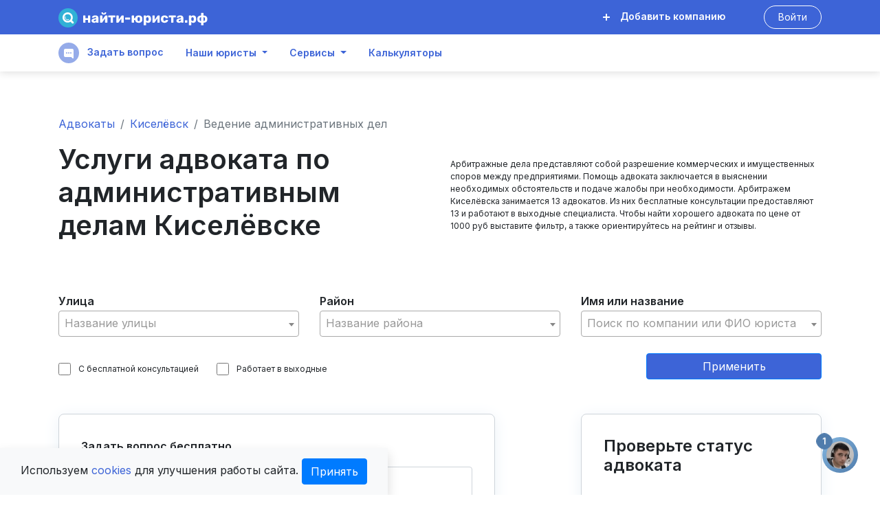

--- FILE ---
content_type: text/html; charset=UTF-8
request_url: https://juristfind.ru/company/advokat/kiemierovskaia-oblast/kiselyovsk/usluga/vedenie-administrativnyx-del/
body_size: 40252
content:
<!DOCTYPE html>
<html lang="ru">
<head>

    <meta name="yandex-verification" content="8cd54e3f9c0fd16b"/>

    <meta charset="UTF-8"/>
        <meta http-equiv="X-UA-Compatible" content="IE=edge">
        <meta name=viewport content="width=device-width, initial-scale=1">

        <title>Услуги адвоката по административным делам Киселёвске Адвокат по административным делам: стоимость услуг Киселёвске  </title>
        <meta name="description" content="За административное правонарушение установлена ответственность, например, за посягательство на собственность, общественный порядок или нравственность. Административным делом Киселёвске занимается 13 адвокатов. Из них бесплатные услуги предоставляют 13 и работают в выходные 0 специалиста."/>

            <link rel="canonical" href="https://juristfind.ru/company/advokat/kiemierovskaia-oblast/kiselyovsk/usluga/vedenie-administrativnyx-del/"/>

    
    <link rel="apple-touch-icon" sizes="57x57" href="/apple-icon-57x57.png">
    <link rel="apple-touch-icon" sizes="60x60" href="/apple-icon-60x60.png">
    <link rel="apple-touch-icon" sizes="72x72" href="/apple-icon-72x72.png">
    <link rel="apple-touch-icon" sizes="76x76" href="/apple-icon-76x76.png">
    <link rel="apple-touch-icon" sizes="114x114" href="/apple-icon-114x114.png">
    <link rel="apple-touch-icon" sizes="120x120" href="/apple-icon-120x120.png">
    <link rel="apple-touch-icon" sizes="144x144" href="/apple-icon-144x144.png">
    <link rel="apple-touch-icon" sizes="152x152" href="/apple-icon-152x152.png">
    <link rel="apple-touch-icon" sizes="180x180" href="/apple-icon-180x180.png">
    <link rel="icon" type="image/png" sizes="192x192" href="/android-icon-192x192.png">
    <link rel="icon" type="image/png" sizes="32x32" href="/favicon-32x32.png">
    <link rel="icon" type="image/png" sizes="96x96" href="/favicon-96x96.png">
    <link rel="icon" type="image/png" sizes="16x16" href="/favicon-16x16.png">
    <link rel="manifest" href="/app/build/manifest.json">
    <meta name="msapplication-TileColor" content="#ffffff">
    <meta name="msapplication-TileImage" content="/ms-icon-144x144.png">
    <meta name="theme-color" content="#ffffff">

    <meta property="og:url" content="https://JuristFind.ru"/>
    <meta property="og:title" content="Услуги адвоката по административным делам Киселёвске Адвокат по административным делам: стоимость услуг Киселёвске  "/>
    <meta property="og:site_name" content="Найти-юриста.рф"/>
    <meta property="og:description"
          content="За административное правонарушение установлена ответственность, например, за посягательство на собственность, общественный порядок или нравственность. Административным делом Киселёвске занимается 13 адвокатов. Из них бесплатные услуги предоставляют 13 и работают в выходные 0 специалиста."/>
    <meta property="og:type" content="website"/>

    <meta property="og:image" content="/app/build/img/juristfind-logo-300x300.png"/>
        <meta property="og:image:width" content="300"/>
        <meta property="og:image:height" content="300"/>
    
            <link rel="stylesheet" href="/app/build/0.99aa9372.css"><link rel="stylesheet" href="/app/build/app.12f24c08.css">

                
                            
        
</head>
<body
        >

<header class="header">
    <nav class="navbar navbar-expand-md d-block">
        <div class="header__top">
            <div class="container">
                <a class="navbar-brand" href="/" title="Найти-юриста.рф">
                    <svg xmlns="http://www.w3.org/2000/svg" width="217" height="28" viewBox="0 0 217 28"
                         fill="none">
                        <path d="M36.5005 21C36.3537 21 36.2336 20.9533 36.1401 20.86C36.0467 20.7667 36 20.6467 36 20.5V11.1C36 10.9533 36.0467 10.8333 36.1401 10.74C36.2336 10.6467 36.3537 10.6 36.5005 10.6H38.8628C39.0097 10.6 39.1298 10.6467 39.2232 10.74C39.3166 10.8333 39.3633 10.9533 39.3633 11.1V14.42H42.9669V11.1C42.9669 10.9533 43.0136 10.8333 43.1071 10.74C43.2005 10.6467 43.3206 10.6 43.4674 10.6H45.8298C45.9766 10.6 46.0967 10.6467 46.1901 10.74C46.2836 10.8333 46.3303 10.9533 46.3303 11.1V20.5C46.3303 20.6333 46.2836 20.7533 46.1901 20.86C46.0967 20.9533 45.9766 21 45.8298 21H43.4674C43.3206 21 43.2005 20.9533 43.1071 20.86C43.0136 20.7667 42.9669 20.6467 42.9669 20.5V17.04H39.3633V20.5C39.3633 20.6333 39.3166 20.7533 39.2232 20.86C39.1298 20.9533 39.0097 21 38.8628 21H36.5005Z"
                              fill="white"/>
                        <path d="M51.8897 21.2C51.1823 21.2 50.535 21.0667 49.9478 20.8C49.3739 20.52 48.9201 20.1467 48.5864 19.68C48.2661 19.2 48.106 18.6733 48.106 18.1C48.106 17.18 48.4797 16.44 49.2271 15.88C49.9878 15.32 51.0289 14.9333 52.3502 14.72L54.8527 14.34V14.06C54.8527 13.5533 54.7459 13.18 54.5324 12.94C54.3188 12.7 53.9584 12.58 53.4513 12.58C53.1443 12.58 52.8907 12.6333 52.6905 12.74C52.4903 12.8467 52.2834 12.9933 52.0699 13.18C51.883 13.34 51.7429 13.4467 51.6495 13.5C51.6094 13.6067 51.536 13.66 51.4293 13.66H49.2471C49.1136 13.66 49.0002 13.62 48.9068 13.54C48.8267 13.4467 48.7933 13.34 48.8067 13.22C48.82 12.86 48.9935 12.46 49.3272 12.02C49.6742 11.58 50.1947 11.2 50.8887 10.88C51.5961 10.56 52.4636 10.4 53.4913 10.4C55.1329 10.4 56.3475 10.7667 57.1349 11.5C57.9224 12.22 58.3161 13.1933 58.3161 14.42V20.5C58.3161 20.6333 58.2694 20.7533 58.176 20.86C58.0826 20.9533 57.9624 21 57.8156 21H55.4933C55.3598 21 55.2397 20.9533 55.1329 20.86C55.0395 20.7533 54.9928 20.6333 54.9928 20.5V19.8C54.6992 20.2133 54.2854 20.5533 53.7516 20.82C53.2311 21.0733 52.6104 21.2 51.8897 21.2ZM52.8307 18.92C53.4446 18.92 53.9384 18.72 54.3121 18.32C54.6992 17.92 54.8927 17.3333 54.8927 16.56V16.28L53.191 16.58C51.9898 16.7933 51.3892 17.2133 51.3892 17.84C51.3892 18.1733 51.5294 18.44 51.8096 18.64C52.0899 18.8267 52.4303 18.92 52.8307 18.92Z"
                              fill="white"/>
                        <path d="M70.6853 10.6C70.8188 10.6 70.9322 10.6467 71.0256 10.74C71.1191 10.8333 71.1658 10.9467 71.1658 11.08V20.5C71.1658 20.6333 71.1191 20.7533 71.0256 20.86C70.9322 20.9533 70.8121 21 70.6653 21H68.3029C68.1695 21 68.0493 20.9533 67.9426 20.86C67.8491 20.7533 67.8024 20.6333 67.8024 20.5V14.9L63.7384 20.68C63.5916 20.8933 63.4047 21 63.1778 21H61.0557C60.9223 21 60.8088 20.9533 60.7154 20.86C60.622 20.7667 60.5752 20.6533 60.5752 20.52V11.1C60.5752 10.9533 60.622 10.8333 60.7154 10.74C60.8088 10.6467 60.9289 10.6 61.0757 10.6H63.4381C63.5849 10.6 63.705 10.6467 63.7984 10.74C63.8919 10.8333 63.9386 10.9533 63.9386 11.1V16.68L67.9826 10.92C68.1294 10.7067 68.3163 10.6 68.5432 10.6H70.6853ZM66.0607 9.24C64.8595 9.24 63.972 8.98 63.398 8.46C62.8241 7.92667 62.5372 7.23333 62.5372 6.38C62.5372 6.27333 62.5706 6.18667 62.6373 6.12C62.704 6.04 62.7975 6 62.9176 6H64.5192C64.6393 6 64.7327 6.04 64.7994 6.12C64.8662 6.18667 64.8995 6.27333 64.8995 6.38C64.8995 7.08667 65.2866 7.44 66.0607 7.44C66.8215 7.44 67.2018 7.08667 67.2018 6.38C67.2018 6.27333 67.2352 6.18667 67.3019 6.12C67.3687 6.04 67.4621 6 67.5822 6H69.1838C69.3039 6 69.3974 6.04 69.4641 6.12C69.5308 6.18667 69.5642 6.27333 69.5642 6.38C69.5642 7.23333 69.2772 7.92667 68.7033 8.46C68.1294 8.98 67.2485 9.24 66.0607 9.24Z"
                              fill="white"/>
                        <path d="M76.485 21C76.3515 21 76.2314 20.9533 76.1246 20.86C76.0312 20.7533 75.9845 20.6333 75.9845 20.5V13.22H72.9415C72.808 13.22 72.6879 13.1733 72.5811 13.08C72.4877 12.9733 72.441 12.8533 72.441 12.72V11.1C72.441 10.9533 72.4877 10.8333 72.5811 10.74C72.6879 10.6467 72.808 10.6 72.9415 10.6H82.3508C82.4976 10.6 82.6178 10.6467 82.7112 10.74C82.8046 10.8333 82.8513 10.9533 82.8513 11.1V12.72C82.8513 12.8533 82.8046 12.9733 82.7112 13.08C82.6178 13.1733 82.4976 13.22 82.3508 13.22H79.3078V20.5C79.3078 20.6333 79.2611 20.7533 79.1676 20.86C79.0742 20.9533 78.9541 21 78.8073 21H76.485Z"
                              fill="white"/>
                        <path d="M94.4199 10.6C94.5533 10.6 94.6668 10.6467 94.7602 10.74C94.8536 10.8333 94.9003 10.9467 94.9003 11.08V20.5C94.9003 20.6333 94.8536 20.7533 94.7602 20.86C94.6668 20.9533 94.5467 21 94.3998 21H92.0375C91.904 21 91.7839 20.9533 91.6771 20.86C91.5837 20.7533 91.537 20.6333 91.537 20.5V14.9L87.4729 20.68C87.3261 20.8933 87.1393 21 86.9124 21H84.7903C84.6568 21 84.5434 20.9533 84.4499 20.86C84.3565 20.7667 84.3098 20.6533 84.3098 20.52V11.1C84.3098 10.9533 84.3565 10.8333 84.4499 10.74C84.5434 10.6467 84.6635 10.6 84.8103 10.6H87.1726C87.3195 10.6 87.4396 10.6467 87.533 10.74C87.6264 10.8333 87.6731 10.9533 87.6731 11.1V16.68L91.7172 10.92C91.864 10.7067 92.0508 10.6 92.2777 10.6H94.4199Z"
                              fill="white"/>
                        <path d="M97.5369 16.44C97.3901 16.44 97.2699 16.3933 97.1765 16.3C97.0831 16.2067 97.0364 16.0867 97.0364 15.94V14.06C97.0364 13.9133 97.0831 13.7933 97.1765 13.7C97.2699 13.6067 97.3901 13.56 97.5369 13.56H103.803C103.95 13.56 104.07 13.6067 104.163 13.7C104.27 13.7933 104.324 13.9133 104.324 14.06V15.94C104.324 16.0867 104.27 16.2067 104.163 16.3C104.07 16.3933 103.95 16.44 103.803 16.44H97.5369Z"
                              fill="white"/>
                        <path d="M122.073 14.9C122.086 15.0733 122.093 15.3733 122.093 15.8C122.093 16.2267 122.086 16.5267 122.073 16.7C121.992 18.1267 121.505 19.2333 120.611 20.02C119.717 20.8067 118.436 21.2 116.767 21.2C115.179 21.2 113.938 20.84 113.044 20.12C112.163 19.3867 111.649 18.36 111.502 17.04H109.981V20.5C109.981 20.6333 109.934 20.7533 109.84 20.86C109.747 20.9533 109.627 21 109.48 21H107.118C106.971 21 106.851 20.9533 106.757 20.86C106.664 20.7667 106.617 20.6467 106.617 20.5V11.1C106.617 10.9533 106.664 10.8333 106.757 10.74C106.851 10.6467 106.971 10.6 107.118 10.6H109.48C109.627 10.6 109.747 10.6467 109.84 10.74C109.934 10.8333 109.981 10.9533 109.981 11.1V14.42H111.522C111.696 13.1533 112.229 12.1667 113.124 11.46C114.031 10.7533 115.246 10.4 116.767 10.4C118.382 10.4 119.65 10.8 120.571 11.6C121.492 12.3867 121.992 13.4867 122.073 14.9ZM118.549 16.6C118.562 16.4667 118.569 16.2 118.569 15.8C118.569 15.4 118.562 15.1333 118.549 15C118.509 14.28 118.342 13.74 118.049 13.38C117.768 13.02 117.341 12.84 116.767 12.84C115.659 12.84 115.072 13.56 115.006 15L114.985 15.8L115.006 16.6C115.032 17.3333 115.186 17.88 115.466 18.24C115.76 18.5867 116.193 18.76 116.767 18.76C117.355 18.76 117.788 18.5867 118.069 18.24C118.349 17.88 118.509 17.3333 118.549 16.6Z"
                              fill="white"/>
                        <path d="M124.576 24.8C124.443 24.8 124.323 24.7533 124.216 24.66C124.123 24.5667 124.076 24.4467 124.076 24.3V11.1C124.076 10.9533 124.123 10.8333 124.216 10.74C124.323 10.6467 124.443 10.6 124.576 10.6H126.839C126.986 10.6 127.106 10.6467 127.199 10.74C127.292 10.8333 127.339 10.9533 127.339 11.1V11.82C128.06 10.8733 129.094 10.4 130.442 10.4C131.75 10.4 132.771 10.8067 133.505 11.62C134.239 12.4333 134.64 13.58 134.707 15.06C134.72 15.2333 134.727 15.48 134.727 15.8C134.727 16.12 134.72 16.3667 134.707 16.54C134.653 17.98 134.253 19.12 133.505 19.96C132.758 20.7867 131.737 21.2 130.442 21.2C129.134 21.2 128.16 20.7533 127.519 19.86V24.3C127.519 24.4467 127.473 24.5667 127.379 24.66C127.286 24.7533 127.166 24.8 127.019 24.8H124.576ZM129.361 18.52C129.988 18.52 130.436 18.3333 130.703 17.96C130.983 17.5867 131.143 17.0733 131.183 16.42C131.21 16.1533 131.223 15.9467 131.223 15.8C131.223 15.6533 131.21 15.4467 131.183 15.18C131.143 14.5267 130.983 14.0133 130.703 13.64C130.436 13.2667 129.988 13.08 129.361 13.08C128.747 13.08 128.293 13.2733 128 13.66C127.72 14.0333 127.559 14.52 127.519 15.12L127.499 15.86L127.519 16.62C127.546 17.1667 127.713 17.62 128.02 17.98C128.327 18.34 128.774 18.52 129.361 18.52Z"
                              fill="white"/>
                        <path d="M146.816 10.6C146.949 10.6 147.063 10.6467 147.156 10.74C147.25 10.8333 147.296 10.9467 147.296 11.08V20.5C147.296 20.6333 147.25 20.7533 147.156 20.86C147.063 20.9533 146.943 21 146.796 21H144.433C144.3 21 144.18 20.9533 144.073 20.86C143.98 20.7533 143.933 20.6333 143.933 20.5V14.9L139.869 20.68C139.722 20.8933 139.535 21 139.308 21H137.186C137.053 21 136.939 20.9533 136.846 20.86C136.752 20.7667 136.706 20.6533 136.706 20.52V11.1C136.706 10.9533 136.752 10.8333 136.846 10.74C136.939 10.6467 137.059 10.6 137.206 10.6H139.569C139.715 10.6 139.835 10.6467 139.929 10.74C140.022 10.8333 140.069 10.9533 140.069 11.1V16.68L144.113 10.92C144.26 10.7067 144.447 10.6 144.674 10.6H146.816Z"
                              fill="white"/>
                        <path d="M154.257 21.2C152.749 21.2 151.528 20.8 150.593 20C149.659 19.1867 149.159 18.06 149.092 16.62L149.072 15.82L149.092 15C149.145 13.56 149.639 12.4333 150.573 11.62C151.521 10.8067 152.749 10.4 154.257 10.4C155.392 10.4 156.346 10.6067 157.12 11.02C157.907 11.42 158.488 11.9067 158.862 12.48C159.249 13.04 159.456 13.5533 159.482 14.02C159.496 14.1533 159.449 14.2733 159.342 14.38C159.249 14.4733 159.129 14.52 158.982 14.52H156.439C156.292 14.52 156.179 14.4867 156.099 14.42C156.019 14.3533 155.945 14.2533 155.879 14.12C155.719 13.7067 155.512 13.4133 155.258 13.24C155.018 13.0667 154.704 12.98 154.317 12.98C153.223 12.98 152.655 13.6867 152.615 15.1L152.595 15.86L152.615 16.52C152.642 17.24 152.796 17.7733 153.076 18.12C153.37 18.4533 153.783 18.62 154.317 18.62C154.731 18.62 155.058 18.5333 155.298 18.36C155.538 18.1867 155.732 17.8933 155.879 17.48C155.945 17.3467 156.019 17.2467 156.099 17.18C156.179 17.1133 156.292 17.08 156.439 17.08H158.982C159.115 17.08 159.229 17.1267 159.322 17.22C159.429 17.3 159.482 17.4067 159.482 17.54C159.482 17.9667 159.295 18.4667 158.922 19.04C158.561 19.6133 157.987 20.12 157.2 20.56C156.413 20.9867 155.432 21.2 154.257 21.2Z"
                              fill="white"/>
                        <path d="M164.424 21C164.291 21 164.17 20.9533 164.064 20.86C163.97 20.7533 163.924 20.6333 163.924 20.5V13.22H160.881C160.747 13.22 160.627 13.1733 160.52 13.08C160.427 12.9733 160.38 12.8533 160.38 12.72V11.1C160.38 10.9533 160.427 10.8333 160.52 10.74C160.627 10.6467 160.747 10.6 160.881 10.6H170.29C170.437 10.6 170.557 10.6467 170.65 10.74C170.744 10.8333 170.79 10.9533 170.79 11.1V12.72C170.79 12.8533 170.744 12.9733 170.65 13.08C170.557 13.1733 170.437 13.22 170.29 13.22H167.247V20.5C167.247 20.6333 167.2 20.7533 167.107 20.86C167.013 20.9533 166.893 21 166.746 21H164.424Z"
                              fill="white"/>
                        <path d="M175.372 21.2C174.665 21.2 174.017 21.0667 173.43 20.8C172.856 20.52 172.402 20.1467 172.069 19.68C171.748 19.2 171.588 18.6733 171.588 18.1C171.588 17.18 171.962 16.44 172.709 15.88C173.47 15.32 174.511 14.9333 175.832 14.72L178.335 14.34V14.06C178.335 13.5533 178.228 13.18 178.015 12.94C177.801 12.7 177.441 12.58 176.934 12.58C176.627 12.58 176.373 12.6333 176.173 12.74C175.973 12.8467 175.766 12.9933 175.552 13.18C175.365 13.34 175.225 13.4467 175.132 13.5C175.092 13.6067 175.018 13.66 174.912 13.66H172.729C172.596 13.66 172.482 13.62 172.389 13.54C172.309 13.4467 172.276 13.34 172.289 13.22C172.302 12.86 172.476 12.46 172.809 12.02C173.156 11.58 173.677 11.2 174.371 10.88C175.078 10.56 175.946 10.4 176.974 10.4C178.615 10.4 179.83 10.7667 180.617 11.5C181.405 12.22 181.798 13.1933 181.798 14.42V20.5C181.798 20.6333 181.752 20.7533 181.658 20.86C181.565 20.9533 181.445 21 181.298 21H178.976C178.842 21 178.722 20.9533 178.615 20.86C178.522 20.7533 178.475 20.6333 178.475 20.5V19.8C178.181 20.2133 177.768 20.5533 177.234 20.82C176.713 21.0733 176.093 21.2 175.372 21.2ZM176.313 18.92C176.927 18.92 177.421 18.72 177.794 18.32C178.181 17.92 178.375 17.3333 178.375 16.56V16.28L176.673 16.58C175.472 16.7933 174.871 17.2133 174.871 17.84C174.871 18.1733 175.012 18.44 175.292 18.64C175.572 18.8267 175.913 18.92 176.313 18.92Z"
                              fill="white"/>
                        <path d="M184.458 21C184.324 21 184.204 20.9533 184.098 20.86C184.004 20.7533 183.957 20.6333 183.957 20.5V17.96C183.957 17.8133 184.004 17.6933 184.098 17.6C184.204 17.5067 184.324 17.46 184.458 17.46H187C187.147 17.46 187.267 17.5067 187.361 17.6C187.454 17.6933 187.501 17.8133 187.501 17.96V20.5C187.501 20.6333 187.454 20.7533 187.361 20.86C187.267 20.9533 187.147 21 187 21H184.458Z"
                              fill="white"/>
                        <path d="M190.247 24.8C190.114 24.8 189.994 24.7533 189.887 24.66C189.793 24.5667 189.747 24.4467 189.747 24.3V11.1C189.747 10.9533 189.793 10.8333 189.887 10.74C189.994 10.6467 190.114 10.6 190.247 10.6H192.51C192.656 10.6 192.776 10.6467 192.87 10.74C192.963 10.8333 193.01 10.9533 193.01 11.1V11.82C193.731 10.8733 194.765 10.4 196.113 10.4C197.421 10.4 198.442 10.8067 199.176 11.62C199.91 12.4333 200.311 13.58 200.377 15.06C200.391 15.2333 200.397 15.48 200.397 15.8C200.397 16.12 200.391 16.3667 200.377 16.54C200.324 17.98 199.924 19.12 199.176 19.96C198.429 20.7867 197.408 21.2 196.113 21.2C194.805 21.2 193.831 20.7533 193.19 19.86V24.3C193.19 24.4467 193.143 24.5667 193.05 24.66C192.957 24.7533 192.837 24.8 192.69 24.8H190.247ZM195.032 18.52C195.659 18.52 196.106 18.3333 196.373 17.96C196.654 17.5867 196.814 17.0733 196.854 16.42C196.881 16.1533 196.894 15.9467 196.894 15.8C196.894 15.6533 196.881 15.4467 196.854 15.18C196.814 14.5267 196.654 14.0133 196.373 13.64C196.106 13.2667 195.659 13.08 195.032 13.08C194.418 13.08 193.964 13.2733 193.671 13.66C193.39 14.0333 193.23 14.52 193.19 15.12L193.17 15.86L193.19 16.62C193.217 17.1667 193.384 17.62 193.691 17.98C193.998 18.34 194.445 18.52 195.032 18.52Z"
                              fill="white"/>
                        <path d="M208.082 24.8C207.949 24.8 207.829 24.7533 207.722 24.66C207.628 24.5667 207.582 24.4467 207.582 24.3V21C205.807 21 204.452 20.62 203.518 19.86C202.597 19.1 202.096 18.02 202.016 16.62C202.003 16.4333 201.996 16.16 201.996 15.8C201.996 15.4267 202.003 15.1533 202.016 14.98C202.096 13.5933 202.61 12.52 203.558 11.76C204.519 10.9867 205.86 10.6 207.582 10.6V7.3C207.582 7.15333 207.628 7.03333 207.722 6.94C207.829 6.84667 207.949 6.8 208.082 6.8H210.445C210.591 6.8 210.711 6.84667 210.805 6.94C210.912 7.03333 210.965 7.15333 210.965 7.3V10.6C212.687 10.6 214.021 10.9867 214.969 11.76C215.917 12.52 216.437 13.5933 216.531 14.98C216.544 15.1533 216.551 15.4267 216.551 15.8C216.551 16.16 216.544 16.4333 216.531 16.62C216.437 18.02 215.93 19.1 215.009 19.86C214.088 20.62 212.74 21 210.965 21V24.3C210.965 24.4467 210.912 24.5667 210.805 24.66C210.711 24.7533 210.591 24.8 210.445 24.8H208.082ZM207.602 13.04C206.841 13.04 206.287 13.2133 205.94 13.56C205.593 13.9067 205.4 14.4533 205.359 15.2L205.339 15.8C205.339 16.8 205.506 17.5133 205.84 17.94C206.187 18.3533 206.774 18.56 207.602 18.56V13.04ZM210.925 18.56C211.779 18.56 212.373 18.3467 212.707 17.92C213.04 17.4933 213.207 16.7867 213.207 15.8C213.207 15.52 213.201 15.32 213.187 15.2C213.147 14.44 212.947 13.8933 212.587 13.56C212.24 13.2133 211.686 13.04 210.925 13.04V18.56Z"
                              fill="white"/>
                        <circle cx="14" cy="14" r="14" fill="#31B1D6"/>
                        <path d="M10.121 12.3949C9.9139 13.024 9.898 13.7004 10.0753 14.3385C10.2526 14.9767 10.6152 15.5479 11.1172 15.98C11.6191 16.4121 12.238 16.6856 12.8954 16.766C13.5528 16.8464 14.2193 16.73 14.8106 16.4316"
                              stroke="white" stroke-linecap="round" stroke-linejoin="round"/>
                        <path fill-rule="evenodd" clip-rule="evenodd"
                              d="M17.5919 19.6064C16.4051 20.4075 14.976 20.875 13.4375 20.875C9.33306 20.875 6 17.5419 6 13.4375C6 9.33306 9.33306 6 13.4375 6C17.5419 6 20.875 9.33306 20.875 13.4375C20.875 14.9654 20.4128 16.387 19.6213 17.5696L21.8674 19.8146C22.4284 20.3756 22.4284 21.2873 21.8674 21.8483C21.3064 22.4093 20.3948 22.4093 19.8338 21.8483L17.5919 19.6064ZM13.4375 8.63181C16.0906 8.63181 18.2432 10.7844 18.2432 13.4375C18.2432 16.0906 16.0906 18.2432 13.4375 18.2432C10.7844 18.2432 8.63181 16.0906 8.63181 13.4375C8.63181 10.7844 10.7844 8.63181 13.4375 8.63181Z"
                              fill="white"/>
                    </svg>
                </a>

                <button class="navbar-toggler" type="button" data-toggle="collapse"
                        data-target="#navbarSupportedContent,#navbarSupportedContent2"
                        aria-controls="navbarSupportedContent" aria-expanded="false" aria-label="Toggle navigation">
                    <span class="navbar-toggler-icon header__bars"><i class="fa fa-bars"></i></span>
                </button>

                <div class="collapse navbar-collapse" id="navbarSupportedContent">
                    <ul class="navbar-nav d-inline-flex ml-auto">
                                                    <li class="nav-item">
                                <a class="header__link header__link-add font-weight-bold"
                                   href="/office/company/add/">
                                    <svg xmlns="http://www.w3.org/2000/svg" width="10" height="10" viewBox="0 0 10 10"
                                         fill="none">
                                        <path fill-rule="evenodd" clip-rule="evenodd"
                                              d="M5.4 0C5.731 0 6 0.269 6 0.6V4H9.4C9.731 4 10 4.269 10 4.6V5.4C10 5.731 9.731 6 9.4 6H6V9.4C6 9.731 5.731 10 5.4 10H4.6C4.269 10 4 9.731 4 9.4V6H0.6C0.269 6 0 5.731 0 5.4V4.6C0 4.269 0.269 4 0.6 4H4V0.6C4 0.269 4.269 0 4.6 0H5.4V0Z"
                                              fill="white"/>
                                    </svg>
                                    Добавить компанию
                                </a>
                            </li>
                                                                            <li class="nav-item header__profile">
                                <a class="header__link header__link--bordered modal-toggle"
                                   href="#" data-url="/login">
                                    <span class="login-menu-button">Войти</span>
                                </a>
                            </li>
                        
                    </ul>
                </div>

                            </div>
        </div>
        <div class="header__bottom collapse navbar-collapse" id="navbarSupportedContent2">
            <div class="container">
                <div class="">
                    <ul class="navbar-nav">
                        <li class="nav-item">
                            <a class="header__link modal-toggle"
                               href="#" data-url="/ajax/inquiry-add/?url=https://juristfind.ru/company/advokat/kiemierovskaia-oblast/kiselyovsk/usluga/vedenie-administrativnyx-del/&amp;cityId=63"
                               data-setting="modal-lg"
                               data-backdrop="static"
                            >
                                <svg xmlns="http://www.w3.org/2000/svg" width="30" height="30" viewBox="0 0 30 30"
                                     fill="none">
                                    <circle cx="15" cy="15" r="15" fill="#95ABE9"/>
                                    <path fill-rule="evenodd" clip-rule="evenodd"
                                          d="M22 22C22 22.55 21.552 23 21 23C20.726 23 20.478 22.89 20.297 22.71H20.296H20.293L20.29 22.7L18.586 21H10C8.896 21 8 20.1 8 19V11C8 9.9 8.896 9 10 9H20C21.104 9 22 9.9 22 11V22ZM12 14C12.552 14 13 14.45 13 15C13 15.55 12.552 16 12 16C11.448 16 11 15.55 11 15C11 14.45 11.448 14 12 14ZM15 14C15.552 14 16 14.45 16 15C16 15.55 15.552 16 15 16C14.448 16 14 15.55 14 15C14 14.45 14.448 14 15 14ZM18 14C18.552 14 19 14.45 19 15C19 15.55 18.552 16 18 16C17.448 16 17 15.55 17 15C17 14.45 17.448 14 18 14Z"
                                          fill="white"/>
                                </svg>
                                Задать вопрос
                            </a>
                        </li>

                        <li class="nav-item dropdown">
                            <a class="header__link dropdown-toggle" href="#" id="navbarDropdown" role="button"
                               data-toggle="dropdown" aria-haspopup="true" aria-expanded="false">Наши юристы</a>
                            <div class="dropdown-menu" aria-labelledby="navbarDropdown">

                                <a class="dropdown-item"
                                   href="https://juristfind.ru/company/advokat/">Адвокаты</a>
                                <div class="dropdown-divider"></div>
                                <a class="dropdown-item" href="https://juristfind.ru/jurist/">Юристы</a>
                                <div class="dropdown-divider"></div>
                                <a class="dropdown-item" href="/notary/">Нотариусы</a>
                            </div>
                        </li>
                        <li class="nav-item dropdown">
                            <a class="header__link dropdown-toggle" href="#" id="navbarDropdown" role="button"
                               data-toggle="dropdown" aria-haspopup="true" aria-expanded="false">Сервисы</a>
                            <div class="dropdown-menu" aria-labelledby="navbarDropdown">

                                <a class="dropdown-item" href="/vopros/add/">Задать вопрос</a>
                                <div class="dropdown-divider"></div>
                                <a class="dropdown-item" href="/vopros/">Юридические вопросы</a>
                                <div class="dropdown-divider"></div>
                                <a class="dropdown-item" href="/cases/">Кейсы юристов</a>
                                <div class="dropdown-divider"></div>
                                <a class="dropdown-item" href="/uslugi/">Юридические
                                    услуги</a>
                                <div class="dropdown-divider"></div>
                                <a class="dropdown-item" href="/service/status-advokata/">Статус
                                    Адвоката</a>
                                <div class="dropdown-divider"></div>
                                <a class="dropdown-item" href="/service/notariusy/">Реестр
                                    нотариусов</a>
                                <div class="dropdown-divider"></div>
                                <a class="dropdown-item" href="//sud.juristfind.ru/">Реестр судов</a>
                                <div class="dropdown-divider"></div>
                                <a class="dropdown-item" href="/pristav/">Судебные приставы</a>
                                <div class="dropdown-divider"></div>
                                <a class="dropdown-item" href="/pristav/oplata/">Оплата долгов</a>
                                <div class="dropdown-divider"></div>
                                <a class="dropdown-item" href="/advocate/">Адвокатская палата РФ</a>
                                <div class="dropdown-divider"></div>
                                <a class="dropdown-item" href="//arbitr.juristfind.ru/">Арбитражные управляющие</a>
                                <div class="dropdown-divider"></div>
                                <a class="dropdown-item" href="/zayavka/add/">Заказать услугу</a>
                            </div>
                        </li>
                        <li class="nav-item">
                            <a class="header__link"
                               href="/calc/">
                                Калькуляторы
                            </a>
                        </li>
                                                                                                                                                                        
                    </ul>
                </div>
            </div>
        </div>
    </nav>
</header>
<!-- Page Content -->

                


    
    <div class="container">
                <!-- Breadcrumbs -->
            
    <nav class="catalog-breadcrumb" aria-label="breadcrumb">
        <ol class="breadcrumb" itemscope itemtype="http://schema.org/BreadcrumbList">
            <li itemprop="itemListElement" itemscope itemtype="http://schema.org/ListItem"
                class="breadcrumb-item">
                <a itemprop="item" href="https://juristfind.ru/company/advokat/">
                    <span itemprop="name">Адвокаты</span>
                </a>
                <meta itemprop="position" content="1"/>
            </li>
            <li itemprop="itemListElement" itemscope itemtype="http://schema.org/ListItem"
                class="breadcrumb-item">
                <a itemprop="item"
                   href="https://juristfind.ru/company/advokat/kiemierovskaia-oblast/kiselyovsk">
                    <span itemprop="name">Киселёвск</span>
                </a>
                <meta itemprop="position" content="2"/>
            </li>
            <li class="breadcrumb-item active">
                Ведение административных дел
            </li>
        </ol>
    </nav>

        <div class="col-xs-12">
                    



        </div>
        
        <div class="col-xs-12 col-sm-9 col-md-10">
                                </div>
    </div>
        
    <div class="container">

        <div class="row">
            <div class="col-lg-6">
            <h1 class="catalog__h1">Услуги адвоката по административным делам Киселёвске </h1>
    </div>
<div class="col-lg-6 d-flex justify-content-center align-items-center">
    <span class="catalog__description">Арбитражные дела представляют собой разрешение коммерческих и имущественных споров между предприятиями. Помощь адвоката заключается в выяснении необходимых обстоятельств и подаче жалобы при необходимости. Арбитражем Киселёвска занимается 13 адвокатов. Из них бесплатные консультации предоставляют 13 и работают в выходные  специалиста. Чтобы найти хорошего адвоката  по цене от 1000 руб  выставите фильтр, а также ориентируйтесь на рейтинг и отзывы. </span>
</div>

                    </div>

        <div class="mt-3" id="inquiry-form-mobile"></div>
        <div id="company-list"></div>
                <div class="catalog-filter">
        
        <form name="company_filter_list" method="get">
        <div class="row justify-content-between">
                                            <div class="col-md-4 catalog-filter__input catalog-filter__select2">
                    <label class="catalog-filter__label" for="">Улица</label>
                        
    
    
    
                
    
    
    
    <select id="company_filter_list_street" name="company_filter_list[street]" data-ajax--url="/ajax/city/street/search/63?rubric=advokat&amp;categoryId=333&amp;page_limit=10" data-ajax--cache="true" data-ajax--cache-timeout="60000" data-ajax--delay="250" data-ajax--data-type="json" data-language="ru" data-theme="default" data-minimum-input-length="0" data-placeholder="Название улицы" data-page-limit="10" data-scroll="false" data-autostart="true" class="select2entity form-control" data-name="street" data-allow-clear="true"><option value=""></option></select>
                </div>
                                                        <div class="col-md-4 catalog-filter__input catalog-filter__select2">
                    <label class="catalog-filter__label" for="">Район</label>
                        
    
    
    
                
    
    
    
    <select id="company_filter_list_cityDistrict" name="company_filter_list[cityDistrict]" data-ajax--url="/ajax/city-district/search/?cityId=63&amp;page_limit=10" data-ajax--cache="true" data-ajax--cache-timeout="60000" data-ajax--delay="250" data-ajax--data-type="json" data-language="ru" data-theme="default" data-minimum-input-length="0" data-placeholder="Название района" data-page-limit="10" data-scroll="false" data-autostart="true" class="select2entity form-control" data-name="cityDistrict" data-allow-clear="true"><option value=""></option></select>
                </div>
                        
                        <div class="col-md-4 catalog-filter__input catalog-filter__select2">
                <label class="catalog-filter__label" for="">Имя или название</label>
                                    
    
    
    
    
    
    
    
    <select id="company_filter_list_company" name="company_filter_list[company]" data-ajax--url="/ajax/company/search/?cityId=63&amp;rubric=advokat&amp;page_limit=10" data-ajax--cache="true" data-ajax--cache-timeout="60000" data-ajax--delay="250" data-ajax--data-type="json" data-language="ru" data-theme="default" data-minimum-input-length="3" data-placeholder="Поиск по компании или ФИО юриста" data-page-limit="10" data-scroll="false" data-autostart="true" class="select2entity form-control" data-name="company"></select>
            </div>

            <div class="col-md-5">
                <label class="catalog-filter__label" for="">&nbsp;</label>
                <div class="catalog-filter__checkboxes">
                                            <div class="checkbox"><label for="company_filter_list_isFirstConsultationFree"><input type="checkbox" id="company_filter_list_isFirstConsultationFree" name="company_filter_list[isFirstConsultationFree]" value="1" />
            
                С бесплатной консультацией
        </label></div>
                    
                    <div class="checkbox"><label url="" for="company_filter_list_isWeekendWork"><input type="checkbox" id="company_filter_list_isWeekendWork" name="company_filter_list[isWeekendWork]" value="1" />
            
                Работает в выходные
        </label></div>
                </div>
            </div>

            <div class="col-md-3">
                <label class="catalog-filter__label catalog-filter__label--low-lh" for="">&nbsp;</label>
                <button type="submit" class="btn btn-primary btn-blue catalog-filter__submit">Применить</button>
            </div>

        </div>
        <a href="#" class="catalog-filter__hide toggle-link" data-toggle=".catalog-filter, .catalog-filter__show">Скрыть
            фильтры</a>

        </form>
    </div>

    <a class="catalog-filter__show toggle-link" data-toggle=".catalog-filter, .catalog-filter__show" href="#">Показать
        фильтры</a>


        <div class="row">
            <div class="col-xs-12 col-lg-8 col-xl-7">

                <div id="inquiry-form-desktop">
                    <div class="adapt-replaceable" data-breakpoint="992" data-mobile-place="#inquiry-form-mobile"
                         data-desktop-place="#inquiry-form-desktop">
                                
    
                
    <div class="form-inquiry card-cell">
                <form name="company_inquiry_add_short" method="post" action="/vopros/add/" data-recaptcha-form="">

        <div class="form-inquiry__message">
            <label for="" class="form-inquiry__label">Задать вопрос бесплатно</label>
                <textarea id="company_inquiry_add_short_message" name="company_inquiry_add_short[message]" required="required" placeholder="Опишите вашу проблему здесь." minlength="30" maxlength="1000" class="form-inquiry-item__message inquiry-message form-control"></textarea>
    <div class="has-error">
        
    </div>

            <span class="form-inquiry__min-char">Не менее 30 символов</span>
        </div>
        <div class="row">
                            <div class="col-md-6">
                    <div class="form-group"> <input type="text" id="company_inquiry_add_short_name" name="company_inquiry_add_short[name]" required="required" autocomplete="off" maxlength="50" placeholder="Ваше Имя *" class="form-control" />  </div> 
                </div>
                <div class="col-md-6">
                    <div class="form-group"> <select id="company_inquiry_add_short_city" name="company_inquiry_add_short[city]" required="required" class="form-control"><option value="">Ваш город</option><option value="1409">Абаза</option><option value="276">Абакан</option><option value="558">Абдулино</option><option value="84">Абинск</option><option value="3402">Авиатор (село Новобессергеневка)</option><option value="1614">Агидель</option><option value="79">Агой</option><option value="1640">Агрыз</option><option value="925">Адыгейск</option><option value="553">Азнакаево</option><option value="284">Азов</option><option value="800">Ак-Довурак</option><option value="283">Аксай</option><option value="531">Алагир</option><option value="523">Алапаевск</option><option value="2899">Алатырь</option><option value="1132">Алдан</option><option value="1124">Алейск</option><option value="1225">Александров</option><option value="1594">Александровск</option><option value="1532">Александровск-Сахалинский</option><option value="421">Алексеевка</option><option value="2549">Алексин</option><option value="2290">Алзамай</option><option value="5">Алтайское</option><option value="572">Алупка</option><option value="917">Алушта</option><option value="267">Альметьевск</option><option value="371">Амурск</option><option value="1044">Анадырь</option><option value="82">Анапа</option><option value="40">Ангарск</option><option value="1007">Андреаполь</option><option value="1161">Анжеро-Судженск</option><option value="301">Анива</option><option value="113">Аннино</option><option value="1109">Апатиты</option><option value="809">Апшеронск</option><option value="306">Арамиль</option><option value="1387">Аргун</option><option value="1203">Ардатов</option><option value="964">Ардон</option><option value="815">Арзамас</option><option value="464">Аркадак</option><option value="89">Армавир</option><option value="1111">Армянск</option><option value="1053">Арсеньев</option><option value="1642">Арск</option><option value="233">Артём</option><option value="624">Артёмовский</option><option value="10">Архангельск</option><option value="2382">Асбест</option><option value="13">Астрахань</option><option value="460">Аткарск</option><option value="193">Афонино</option><option value="1072">Ахтубинск</option><option value="606">Ачинск</option><option value="902">Аша</option><option value="784">Бабаево</option><option value="506">Бавлы</option><option value="599">Багратионовск</option><option value="3088">Байкальск</option><option value="1605">Баймак</option><option value="2430">Бакал</option><option value="1430">Баксан</option><option value="1178">Балабаново</option><option value="527">Балаково</option><option value="1561">Балахна</option><option value="128">Балашиха</option><option value="610">Балашов</option><option value="869">Балей</option><option value="49">Балтийск</option><option value="1275">Барабинск</option><option value="163">Барвиха</option><option value="7">Барнаул</option><option value="542">Барыш</option><option value="282">Батайск</option><option value="398">Бахчисарай</option><option value="2538">Бежецк</option><option value="776">Белая Калитва</option><option value="1553">Белая Холуница</option><option value="17">Белгород</option><option value="890">Белебей</option><option value="1363">Белёв</option><option value="1588">Белинский</option><option value="66">Белово</option><option value="594">Белогорск</option><option value="3037">Белозерск</option><option value="4">Белокуриха</option><option value="1475">Беломорск</option><option value="1184">Белорецк</option><option value="524">Белореченск</option><option value="454">Белоусово</option><option value="2539">Белый</option><option value="197">Бердск</option><option value="612">Березники</option><option value="309">Берёзовский</option><option value="772">Беслан</option><option value="227">Бессоновка</option><option value="1">Бийск</option><option value="1054">Бикин</option><option value="898">Билибино</option><option value="311">Билимбай</option><option value="1513">Бира посёлок</option><option value="1510">Биробиджан</option><option value="872">Бирск</option><option value="852">Бирюсинск</option><option value="914">Бирюч</option><option value="9">Благовещенск</option><option value="529">Благодарный</option><option value="589">Бобров</option><option value="355">Богандинский</option><option value="339">Богашёво</option><option value="2386">Богданович</option><option value="822">Богородицк</option><option value="192">Богородск</option><option value="2305">Боготол</option><option value="2450">Богучар</option><option value="3060">Бодайбо</option><option value="1170">Бокситогорск</option><option value="2876">Болгар</option><option value="1285">Бологое</option><option value="348">Болохово</option><option value="2523">Болхов</option><option value="1379">Большой Камень</option><option value="191">Бор</option><option value="910">Борзя</option><option value="655">Борисоглебск</option><option value="600">Боровичи</option><option value="2472">Боровск</option><option value="358">Боровский</option><option value="834">Бородино</option><option value="44">Братск</option><option value="1442">Бронницы</option><option value="22">Брянск</option><option value="116">Бугры</option><option value="1459">Бугульма</option><option value="845">Бугуруслан</option><option value="752">Будённовск</option><option value="633">Бузулук</option><option value="418">Буинск</option><option value="2477">Буй</option><option value="534">Буйнакск</option><option value="1060">Бутурлиновка</option><option value="176">Быково</option><option value="548">Валдай</option><option value="446">Валуйки</option><option value="85">Варениковская</option><option value="1036">Велиж</option><option value="426">Великие Луки</option><option value="194">Великий Новгород</option><option value="2196">Великий Устюг</option><option value="2190">Вельск</option><option value="778">Верещагино</option><option value="642">Верея</option><option value="380">Верхнеуральск</option><option value="2387">Верхний Тагил</option><option value="272">Верхний Услон</option><option value="584">Верхний Уфалей</option><option value="307">Верхняя Пышма</option><option value="1126">Верхняя Салда</option><option value="1022">Верхняя Тура</option><option value="626">Верхотурье</option><option value="2540">Весьегонск</option><option value="1563">Ветлуга</option><option value="135">Видное</option><option value="746">Вилюйск</option><option value="58">Вилючинск</option><option value="359">Винзили</option><option value="45">Вихоревка</option><option value="2463">Вичуга</option><option value="232">Владивосток</option><option value="410">Владикавказ</option><option value="23">Владимир</option><option value="25">Волгоград</option><option value="601">Волгодонск</option><option value="270">Волжск</option><option value="26">Волжский</option><option value="31">Вологда</option><option value="1139">Володарск</option><option value="490">Волоколамск</option><option value="1293">Волосово</option><option value="1065">Волхов</option><option value="922">Волчанск</option><option value="935">Вольск</option><option value="1074">Воркута</option><option value="32">Воронеж</option><option value="1580">Ворсма</option><option value="577">Воскресенск</option><option value="205">Восход</option><option value="2890">Воткинск</option><option value="109">Всеволожск</option><option value="1321">Вуктыл</option><option value="1469">Выборг</option><option value="1444">Выкса</option><option value="256">Выльгорт</option><option value="2499">Высоковск</option><option value="596">Вытегра</option><option value="476">Вышний Волочёк</option><option value="849">Вяземский</option><option value="1199">Вязники</option><option value="1160">Вязьма</option><option value="573">Вятские Поляны</option><option value="2462">Гаврилов Посад</option><option value="702">Гаврилов-Ям</option><option value="582">Гагарин</option><option value="669">Гай</option><option value="1389">Галич</option><option value="110">Гатчина</option><option value="2204">Гвардейск</option><option value="3228">Гдов</option><option value="81">Геленджик</option><option value="320">Георгиевск</option><option value="2887">Глазов</option><option value="184">Голицыно</option><option value="241">Горно-Алтайск</option><option value="1313">Горнозаводск</option><option value="720">Горняк</option><option value="3330">город Асино</option><option value="3196">город Болотное</option><option value="1310">город Венёв</option><option value="1107">город Инта</option><option value="1427">город Кяхта</option><option value="1028">город Саяногорск</option><option value="488">город Фурманов</option><option value="1567">Городец</option><option value="28">Городище</option><option value="744">Городовиковск</option><option value="2446">Гороховец</option><option value="218">Горячий Ключ</option><option value="951">Грайворон</option><option value="1596">Гремячинск</option><option value="1425">Грозный</option><option value="1407">Грязи</option><option value="994">Грязовец</option><option value="1305">Губаха</option><option value="510">Губкин</option><option value="2170">Губкинский</option><option value="977">Гуково</option><option value="525">Гулькевичи</option><option value="47">Гурьевск</option><option value="526">Гусиноозёрск</option><option value="1075">Гусь-Хрустальный</option><option value="754">Давлеканово</option><option value="1169">Дагестанские Огни</option><option value="568">Далматово</option><option value="1082">Дальнегорск</option><option value="1519">Дальнереченск</option><option value="2553">Данилов</option><option value="491">Данков</option><option value="3113">дачное некоммерческое товарищество КГСХА № 7</option><option value="3184">дачный посёлок Мочище</option><option value="312">Дегтярск</option><option value="178">Дедовск</option><option value="2529">Демидов</option><option value="411">Дербент</option><option value="3316">деревня Аввакумово</option><option value="2837">деревня Аргаево</option><option value="3015">деревня Берково</option><option value="3156">деревня Ближнеконстантиново</option><option value="2834">деревня Быковка</option><option value="3312">деревня Вашутино</option><option value="3075">деревня Ворот-Онгой</option><option value="3081">деревня Грановщина</option><option value="3173">деревня Ермолино</option><option value="3395">деревня Кабицыно</option><option value="2875">деревня Каратмень</option><option value="3082">деревня Карлук</option><option value="3388">деревня Крёкшино</option><option value="3078">деревня Куда</option><option value="3234">деревня Литвинка</option><option value="3070">деревня Малый Кутулик</option><option value="3040">деревня Моисеевская</option><option value="3153">деревня Нижняя Пурловка</option><option value="3159">деревня Новое Тонкино</option><option value="3244">деревня Новые Воды</option><option value="3344">деревня Печёнкино</option><option value="2912">деревня Питеркино</option><option value="3139">деревня Реутово</option><option value="3250">деревня Сергеево</option><option value="2910">деревня Синерь</option><option value="3318">деревня Слобода</option><option value="3328">деревня Старое Мелково</option><option value="3300">деревня Татарск</option><option value="3035">деревня Тимоново</option><option value="3247">деревня Фролово</option><option value="3083">деревня Чебогоры</option><option value="2831">деревня Энгербал</option><option value="3340">деревня Яблонево</option><option value="3298">Десногорск</option><option value="396">Джанкой</option><option value="189">Дзержинск</option><option value="145">Дзержинский</option><option value="94">Дивногорск</option><option value="1503">Дигора</option><option value="1110">Димитровград</option><option value="74">Динская</option><option value="736">Дмитриев</option><option value="402">Дмитров</option><option value="793">Дмитровск</option><option value="3231">Дно</option><option value="2032">ДНТ Ромашка</option><option value="569">Добрянка</option><option value="149">Долгопрудный</option><option value="302">Долинск</option><option value="136">Домодедово</option><option value="841">Донецк</option><option value="349">Донской</option><option value="1383">Дорогобуж</option><option value="509">Дубна</option><option value="2567">Дубовка</option><option value="18">Дубовое</option><option value="353">Дударева</option><option value="103">Дудинка</option><option value="783">Духовщина</option><option value="1221">Дюртюли</option><option value="1077">Дятьково</option><option value="712">Евпатория</option><option value="415">Егорьевск</option><option value="540">Ейск</option><option value="304">Екатеринбург</option><option value="266">Елабуга</option><option value="483">Елец</option><option value="57">Елизово</option><option value="797">Ельня</option><option value="480">Еманжелинск</option><option value="427">Емва</option><option value="1012">Енисейск</option><option value="2473">Ермолино</option><option value="459">Ершов</option><option value="322">Ессентуки</option><option value="413">Ефремов</option><option value="325">Железноводск</option><option value="97">Железногорск</option><option value="2289">Железногорск-Илимский</option><option value="2533">Жердевка</option><option value="295">Жигулёвск</option><option value="3092">Жиздра</option><option value="2568">Жирновск</option><option value="1140">Жуков</option><option value="167">Жуковка</option><option value="148">Жуковский</option><option value="884">Завитинск</option><option value="352">Заводоуковск</option><option value="2465">Заволжск</option><option value="870">Заволжье</option><option value="363">Завьялово</option><option value="2486">Задонск</option><option value="1465">Заинск</option><option value="904">Закаменск</option><option value="693">Заозёрный</option><option value="933">Заозёрск</option><option value="1453">Западная Двина</option><option value="2497">Зарайск</option><option value="226">Заречный</option><option value="993">Заринск</option><option value="231">Звездный</option><option value="1316">Звенигово</option><option value="174">Звенигород</option><option value="670">Зверево</option><option value="1071">Зеленогорск</option><option value="1260">Зеленоград</option><option value="52">Зеленоградск</option><option value="151">Зеленоградский</option><option value="269">Зеленодольск</option><option value="560">Зеленокумск</option><option value="604">Зерноград</option><option value="1164">Зея</option><option value="767">Зима</option><option value="478">Златоуст</option><option value="2268">Змеиногорск</option><option value="939">Знаменск</option><option value="336">Зональная станция</option><option value="444">Зубцов</option><option value="1026">Зуевка</option><option value="393">Ивангород</option><option value="36">Иваново</option><option value="161">Ивантеевка</option><option value="631">Ивдель</option><option value="685">Игарка</option><option value="362">Ижевск</option><option value="749">Избербаш</option><option value="376">Излучинск</option><option value="1058">Изобильный</option><option value="919">Иланский</option><option value="1218">Илек село</option><option value="87">Ильский</option><option value="112">Имени Свердлова</option><option value="1685">Инза</option><option value="913">Инсар</option><option value="636">Ипатово</option><option value="2079">Ирбит</option><option value="38">Иркутск</option><option value="357">Исетское</option><option value="2343">Исилькуль</option><option value="202">Искитим</option><option value="153">Истра</option><option value="978">Ишим</option><option value="249">Ишимбай</option><option value="257">Йошкар-Ола</option><option value="729">Кадников</option><option value="268">Казань</option><option value="2454">Калач</option><option value="452">Калач-на-Дону</option><option value="742">Калачинск</option><option value="46">Калининград</option><option value="567">Калининск</option><option value="62">Калтан</option><option value="55">Калуга</option><option value="2543">Калязин</option><option value="1591">Каменка</option><option value="1277">Каменногорск</option><option value="303">Каменск-Уральский</option><option value="2042">Каменск-Шахтинский</option><option value="1320">Камень-на-Оби</option><option value="879">Камызяк</option><option value="512">Камышин</option><option value="647">Камышлов</option><option value="2896">Канаш</option><option value="2224">Кандалакша</option><option value="966">Канск</option><option value="2424">Карабаш</option><option value="761">Карабулак</option><option value="1232">Карасук</option><option value="2442">Карачев</option><option value="2328">Каргат</option><option value="1493">Каргополь</option><option value="704">Карпинск</option><option value="851">Карталы</option><option value="823">Касимов</option><option value="2427">Касли</option><option value="405">Каспийск</option><option value="1008">Катав-Ивановск</option><option value="903">Катайск</option><option value="615">Качканар</option><option value="499">Кашин</option><option value="1289">Кашира</option><option value="101">Кедровый</option><option value="70">Кемерово</option><option value="2234">Кемь</option><option value="1080">Керчь</option><option value="1318">Кизел</option><option value="598">Кизилюрт</option><option value="550">Кизляр</option><option value="982">Кимовск</option><option value="2541">Кимры</option><option value="2215">Кингисепп</option><option value="839">Кинель</option><option value="469">Кинешма</option><option value="342">Киреевск</option><option value="779">Киренск</option><option value="441">Киржач</option><option value="2198">Кириллов</option><option value="1096">Кириши</option><option value="71">Киров</option><option value="607">Кировград</option><option value="1508">Кирово-Чепецк</option><option value="115">Кировск</option><option value="1554">Кирс</option><option value="2531">Кирсанов</option><option value="63" selected="selected">Киселёвск</option><option value="318">Кисловодск</option><option value="2199">Кичменгский Городок село</option><option value="395">Клин</option><option value="1715">Клинцы</option><option value="918">Княгинино</option><option value="2225">Ковдор</option><option value="1016">Ковров</option><option value="1307">Ковылкино</option><option value="2411">Когалым</option><option value="1114">Кодинск</option><option value="2474">Козельск</option><option value="2903">Козловка</option><option value="927">Козьмодемьянск</option><option value="187">Кола</option><option value="1487">Кологрив</option><option value="1855">Коломна</option><option value="457">Колпашево</option><option value="2065">Колпино</option><option value="206">Колывань</option><option value="201">Кольцово</option><option value="498">Кольчугино</option><option value="120">Коммунар</option><option value="2467">Комсомольск</option><option value="370">Комсомольск-на-Амуре</option><option value="1288">Конаково</option><option value="1156">Кондопога</option><option value="1763">Кондрово</option><option value="968">Константиновск</option><option value="382">Копейск</option><option value="824">Кораблино</option><option value="1264">кордон Лесной</option><option value="1792">Кореновск</option><option value="992">Коркино</option><option value="337">Корнилово</option><option value="133">Королёв</option><option value="2435">Короча</option><option value="300">Корсаков</option><option value="2192">Коряжма</option><option value="1167">Костомукша</option><option value="72">Кострома</option><option value="141">Котельники</option><option value="432">Котельниково</option><option value="694">Котельнич</option><option value="1102">Котлас</option><option value="738">Котово</option><option value="330">Котовск</option><option value="37">Кохма</option><option value="215">Коченево</option><option value="186">Красноармейск</option><option value="1042">Красновишерск</option><option value="138">Красногорск</option><option value="73">Краснодар</option><option value="1396">Краснозаводск</option><option value="183">Краснознаменск</option><option value="672">Краснокаменск</option><option value="229">Краснокамск</option><option value="203">Краснообск</option><option value="660">Красноперекопск</option><option value="29">Краснослободск</option><option value="630">Краснотурьинск</option><option value="482">Красноуральск</option><option value="1254">Красноуфимск</option><option value="220">Красноярка</option><option value="93">Красноярск</option><option value="100">Красноярский край</option><option value="1040">Красный Кут</option><option value="1248">Красный Сулин</option><option value="1329">Красный Холм</option><option value="292">Красный Яр</option><option value="804">Кремёнки</option><option value="2245">Кронштадт</option><option value="897">Кропоткин</option><option value="83">Крымск</option><option value="190">Кстово</option><option value="1366">Кубинка</option><option value="757">Кувандык</option><option value="2544">Кувшиново</option><option value="385">Кугеси</option><option value="111">Кудрово</option><option value="613">Кудымкар</option><option value="686">Кузнецк</option><option value="390">Кузнечиха</option><option value="1274">Куйбышев</option><option value="505">Кукмор</option><option value="664">Кулебаки</option><option value="230">Култаево</option><option value="1613">Кумертау</option><option value="1323">Кунгур</option><option value="1255">Купино</option><option value="104">Курган</option><option value="1146">Курганинск</option><option value="3287">Курильск</option><option value="2500">Куровское</option><option value="105">Курск</option><option value="1815">Куртамыш</option><option value="1092">Курчатов</option><option value="2429">Куса</option><option value="1969">кутан Новая Урада</option><option value="635">Кушва</option><option value="419">Кущёвская станица</option><option value="930">Кызыл</option><option value="956">Кыштым</option><option value="428">Лабинск</option><option value="2169">Лабытнанги</option><option value="856">Лагань</option><option value="54">Ладушкин</option><option value="1455">Лаишево</option><option value="2449">Лакинск</option><option value="726">Лахденпохья</option><option value="1244">Лебедянь</option><option value="222">Ленина</option><option value="646">Лениногорск</option><option value="735">Ленинск</option><option value="65">Ленинск-Кузнецкий</option><option value="346">Ленинский</option><option value="1531">Ленск</option><option value="324">Лермонтов</option><option value="118">Лесколово</option><option value="389">Лесная Поляна</option><option value="6">Лесное</option><option value="627">Лесной</option><option value="162">Лесной Городок</option><option value="741">Лесозаводск</option><option value="984">Лесосибирск</option><option value="442">Ливны</option><option value="1103">Ликино-Дулёво</option><option value="124">Липецк</option><option value="347">Липки</option><option value="465">Лиски</option><option value="1105">Лихославль</option><option value="132">Лобня</option><option value="2217">Лодейное Поле</option><option value="2247">Ломоносов</option><option value="143">Лосино-Петровский</option><option value="447">Луга</option><option value="1279">Луза</option><option value="219">Лузино</option><option value="1256">Лукоянов</option><option value="493">Луховицы</option><option value="1033">Лысково</option><option value="989">Лысьва</option><option value="146">Лыткарино</option><option value="1091">Льгов</option><option value="1101">Любань</option><option value="130">Люберцы</option><option value="1047">Любим</option><option value="497">Людиново</option><option value="260">Лямбирь</option><option value="2419">Лянтор</option><option value="1516">Магадан</option><option value="2790">Магас</option><option value="378">Магнитогорск</option><option value="623">Майкоп</option><option value="1434">Макаров</option><option value="2479">Макарьев</option><option value="2377">Макушино</option><option value="156">Малаховка</option><option value="1284">Малая Вишера</option><option value="706">Малгобек</option><option value="1555">Малмыж</option><option value="2524">Малоархангельск</option><option value="983">Малоярославец</option><option value="1649">Мамадыш</option><option value="2206">Мамоново</option><option value="1145">Мантурово</option><option value="1259">Мариинск</option><option value="250">Мариинский</option><option value="2914">Мариинский Посад</option><option value="760">Маркс</option><option value="168">Марфино</option><option value="177">Марфино (Мытищи городской округ)</option><option value="401">Махачкала</option><option value="1352">Мглин</option><option value="377">Мегион</option><option value="258">Медведево</option><option value="541">Медвежьегорск</option><option value="549">Медногорск</option><option value="657">Медынь</option><option value="666">Межгорье</option><option value="832">Междуреченск</option><option value="952">Мезень</option><option value="1193">Меленки</option><option value="461">Мелеуз</option><option value="1648">Менделеевск</option><option value="1650">Мензелинск</option><option value="64">Металлургов</option><option value="3094">Мещовск</option><option value="946">Миасс</option><option value="791">Микунь</option><option value="486">Миллерово</option><option value="321">Минеральные Воды</option><option value="278">Минусинск</option><option value="798">Мирный</option><option value="620">Михайлов</option><option value="239">Михайловка</option><option value="317">Михайловск</option><option value="147">Михалково</option><option value="472">Мичуринск</option><option value="1345">Могоча</option><option value="451">Можайск</option><option value="2710">Можга</option><option value="850">Моздок</option><option value="537">Мончегорск</option><option value="423">Морозовск</option><option value="1068">Моршанск</option><option value="3095">Мосальск</option><option value="126">Москва</option><option value="354">Московский</option><option value="207">Мошково</option><option value="387">Муравленко</option><option value="1557">Мураши</option><option value="185">Мурманск</option><option value="629">Муром</option><option value="422">Мценск</option><option value="1773">Мыски</option><option value="131">Мытищи</option><option value="1034">Мышкин</option><option value="264">Набережные Челны</option><option value="1371">Навашино</option><option value="1088">Наволоки</option><option value="2171">Надым</option><option value="774">Назарово</option><option value="539">Назрань</option><option value="2347">Называевск</option><option value="1377">Нальчик</option><option value="439">Нариманов</option><option value="959">Наро-Фоминск</option><option value="1386">Нарткала</option><option value="1876">Нарьян-Мар</option><option value="236">Находка</option><option value="2230">Невель</option><option value="1382">Невельск</option><option value="972">Невинномысск</option><option value="608">Невьянск</option><option value="820">Нелидово</option><option value="485">Нерехта</option><option value="915">Нерчинск</option><option value="737">Нерюнгри</option><option value="1667">Нефтегорск</option><option value="593">Нефтекамск</option><option value="1125">Нефтекумск</option><option value="373">Нефтеюганск</option><option value="2480">Нея</option><option value="86">Нижнебаканская</option><option value="375">Нижневартовск</option><option value="265">Нижнекамск</option><option value="805">Нижнеудинск</option><option value="2394">Нижние Серги</option><option value="263">Нижний Бестях</option><option value="1593">Нижний Ломов</option><option value="188">Нижний Новгород</option><option value="252">Нижний Саянтуй</option><option value="313">Нижний Тагил</option><option value="1504">Нижняя Салда</option><option value="2395">Нижняя Тура</option><option value="1093">Николаевск</option><option value="721">Николаевск-на-Амуре</option><option value="518">Никольск</option><option value="122">Никольское</option><option value="2210">Новая Ладога</option><option value="611">Новая Ляля</option><option value="195">Новая Мельница</option><option value="34">Новая Усмань</option><option value="667">Новоалександровск</option><option value="8">Новоалтайск</option><option value="1090">Новоаннинский</option><option value="1031">Нововоронеж</option><option value="12">Новодвинск</option><option value="117">Новое Девяткино</option><option value="1353">Новозыбков</option><option value="90">Новокубанск</option><option value="59">Новокузнецк</option><option value="291">Новокуйбышевск</option><option value="2527">Новомичуринск</option><option value="341">Новомосковск</option><option value="942">Новопавловск</option><option value="1450">Новоржев</option><option value="80">Новороссийск</option><option value="196">Новосибирск</option><option value="2525">Новосиль</option><option value="2231">Новосокольники</option><option value="76">Новотитаровская</option><option value="533">Новотроицк</option><option value="1051">Новоузенск</option><option value="366">Новоульяновск</option><option value="496">Новоуральск</option><option value="513">Новохопёрск</option><option value="384">Новочебоксарск</option><option value="588">Новочеркасск</option><option value="521">Новошахтинск</option><option value="68">Новый Городок</option><option value="1168">Новый Оскол</option><option value="2173">Новый Уренгой</option><option value="172">Ногинск</option><option value="1558">Нолинск</option><option value="102">Норильск</option><option value="386">Ноябрьск</option><option value="1653">Нурлат</option><option value="1002">Нытва</option><option value="1086">Нюрба</option><option value="2412">Нягань</option><option value="677">Нязепетровск</option><option value="562">Няндома</option><option value="957">Облучье</option><option value="1143">Обнинск</option><option value="1273">Обоянь</option><option value="204">Обь</option><option value="129">Одинцово</option><option value="360">Ожогина</option><option value="214">Озерный</option><option value="981">Озёрск</option><option value="1257">Озёры</option><option value="682">Октябрьск</option><option value="169">Октябрьский</option><option value="517">Окуловка</option><option value="751">Олёкминск</option><option value="2222">Оленегорск</option><option value="2235">Олонец</option><option value="217">Омск</option><option value="474">Омутнинск</option><option value="564">Онега</option><option value="356">Онохино</option><option value="2232">Опочка</option><option value="216">Ордынское</option><option value="223">Орёл</option><option value="221">Оренбург</option><option value="142">Орехово-Зуево</option><option value="1045">Орлов</option><option value="429">Орск</option><option value="649">Оса</option><option value="60">Осинники</option><option value="2545">Осташков</option><option value="1451">Остров</option><option value="403">Острогожск</option><option value="123">Отрадное</option><option value="755">Отрадный</option><option value="1419">Оха</option><option value="1598">Оханск</option><option value="650">Очёр</option><option value="786">Павлово</option><option value="2458">Павловск</option><option value="2504">Павловский Посад</option><option value="3029">Палласовка</option><option value="1523">Партизанск</option><option value="998">пгт Агинское</option><option value="2014">пгт Аксубаево</option><option value="2051">пгт Александро-Невский</option><option value="654">пгт Алексеевское</option><option value="570">пгт Анна</option><option value="2778">пгт Архара</option><option value="583">пгт Афипский</option><option value="2753">пгт Базарный Карабулак</option><option value="1932">пгт Бежаницы</option><option value="1755">пгт Белореченский</option><option value="2738">пгт Берёзово</option><option value="837">пгт Благовещенка</option><option value="578">пгт Большеречье</option><option value="1881">пгт Бутурлино</option><option value="1006">пгт Ванино</option><option value="2758">пгт Верхнеднепровский</option><option value="1743">пгт Вершино-Дарасунский</option><option value="1076">пгт Волоконовка</option><option value="2791">пгт Высокий</option><option value="996">пгт Грибановский</option><option value="1742">пгт Дарасун</option><option value="1448">пгт Дедовичи</option><option value="2071">пгт Духовницкое</option><option value="971">пгт Елань</option><option value="690">пгт Забайкальск</option><option value="1224">пгт Заиграево</option><option value="961">пгт Залари</option><option value="2659">пгт Иловля</option><option value="2118">пгт Инжавино</option><option value="877">пгт Каа-Хем</option><option value="1095">пгт Калевала</option><option value="1229">пгт Каменск</option><option value="514">пгт Камские Поляны</option><option value="1814">пгт Каргаполье</option><option value="759">пгт Карымское</option><option value="1477">пгт Касторное</option><option value="1098">пгт Качуг</option><option value="508">пгт Кировский</option><option value="1887">пгт Ковернино</option><option value="1478">пгт Конышевка</option><option value="1771">пгт Крапивинский</option><option value="1708">пгт Красная Яруга</option><option value="1298">пгт Куйтун</option><option value="806">пгт Курагино</option><option value="2136">пгт Куркино</option><option value="2663">пгт Лебяжье</option><option value="1927">пгт Лучегорск</option><option value="665">пгт Магдагачи</option><option value="2001">пгт Мари-Турек</option><option value="563">пгт Маслянино</option><option value="2739">пгт Междуреченский</option><option value="2656">пгт Мелехово</option><option value="2052">пгт Милославское</option><option value="970">пгт Могойтуй</option><option value="1182">пгт Морки</option><option value="719">пгт Мостовской</option><option value="876">пгт Мотыгино</option><option value="1810">пгт Нижний Ингаш</option><option value="1422">пгт Никель</option><option value="2005">пгт Оршанка</option><option value="2172">пгт Пангоды</option><option value="812">пгт Пластун</option><option value="711">пгт Пограничный</option><option value="1488">пгт Полотняный Завод</option><option value="1342">пгт Приаргунск</option><option value="1133">пгт Промышленная</option><option value="409">пгт Ракитное</option><option value="722">пгт Ровеньки</option><option value="2056">пгт Сараи</option><option value="528">пгт Северный</option><option value="2006">пгт Сернур</option><option value="1406">пгт Смирных</option><option value="2084">пгт Сосьва</option><option value="865">пгт Степное</option><option value="799">пгт Суходол</option><option value="955">пгт Таксимо</option><option value="747">пгт Тальменка</option><option value="1025">пгт Татищево</option><option value="1484">пгт Тим</option><option value="2728">пгт Тугулым</option><option value="1445">пгт Тума</option><option value="1424">пгт Тымовское</option><option value="555">пгт Тяжинский</option><option value="1468">пгт Уруссу</option><option value="1891">пгт Хвойная</option><option value="1119">пгт Чегдомын</option><option value="698">пгт Черлак</option><option value="1039">пгт Чернышевск</option><option value="853">пгт Чернянка</option><option value="1231">пгт Чистоозёрное</option><option value="901">пгт Чунский</option><option value="1061">пгт Шерегеш</option><option value="1349">пгт Шерловая Гора</option><option value="926">пгт Шилово</option><option value="2093">пгт Шумячи</option><option value="724">пгт Шушенское</option><option value="1775">пгт Яя</option><option value="1158">Певек</option><option value="224">Пенза</option><option value="1573">Первомайск</option><option value="345">Первомайский</option><option value="305">Первоуральск</option><option value="1574">Перевоз</option><option value="1136">Пересвет</option><option value="475">Переславль-Залесский</option><option value="228">Пермь</option><option value="790">Пестово</option><option value="1266">Петергоф</option><option value="936">Петров Вал</option><option value="1680">Петровск</option><option value="1348">Петровск-Забайкальский</option><option value="254">Петрозаводск</option><option value="56">Петропавловск-Камчатский</option><option value="2379">Петухово</option><option value="404">Петушки</option><option value="1327">Печора</option><option value="1449">Печоры</option><option value="1137">Пикалёво</option><option value="53">Пионерский</option><option value="2236">Питкяранта</option><option value="2552">Плавск</option><option value="997">Пласт</option><option value="2468">Плёс</option><option value="2459">Поворино</option><option value="140">Подольск</option><option value="2413">Покачи</option><option value="2448">Покров</option><option value="881">Покровск</option><option value="640">Полевской</option><option value="2207">Полесск</option><option value="67">Полысаево</option><option value="2223">Полярные Зори</option><option value="1049">Полярный</option><option value="731">Поронайск</option><option value="574">Порхов</option><option value="3305">поселок 2-е отделение совхоза Арженка</option><option value="2855">поселок Айхал</option><option value="3379">поселок Аксарка</option><option value="3090">посёлок Бабынино</option><option value="2776">посёлок Балезино</option><option value="3171">поселок Батецкий</option><option value="3012">посёлок Белая Берёзка</option><option value="3009">посёлок Белые Берега</option><option value="3319">посёлок Березайка</option><option value="2807">посёлок Большой Царын</option><option value="892">посёлок Бреды</option><option value="3224">посёлок Весенний</option><option value="3218">поселок Володарский</option><option value="3097">посёлок Воротынск</option><option value="2864">поселок городского типа Апастово</option><option value="3295">посёлок городского типа Арти</option><option value="3296">поселок городского типа Ачит</option><option value="3074">поселок городского типа Балаганск</option><option value="2872">посёлок городского типа Балтаси</option><option value="2845">посёлок городского типа Батагай</option><option value="3263">посёлок городского типа Безенчук</option><option value="3376">посёлок городского типа Беринговский</option><option value="2868">поселок городского типа Богатые Сабы</option><option value="3168">посёлок городского типа Большое Мурашкино</option><option value="2998">посёлок городского типа Борисовка</option><option value="3108">посёлок городского типа Варгаши</option><option value="2999">посёлок городского типа Вейделевка</option><option value="3106">посёлок городского типа Верх-Чебула</option><option value="3042">посёлок городского типа Вожега</option><option value="3158">поселок городского типа Вознесенское</option><option value="3335">посёлок городского типа Волово</option><option value="3014">посёлок городского типа Вольгинский</option><option value="2818">поселок городского типа Воргашор</option><option value="3169">поселок городского типа Воротынец</option><option value="2907">поселок городского типа Вурнары</option><option value="3011">посёлок городского типа Выгоничи</option><option value="3292">посёлок городского типа Гари</option><option value="3125">посёлок городского типа Глушково</option><option value="3362">поселок городского типа Горный</option><option value="3121">поселок городского типа Горшечное</option><option value="3209">поселок городского типа Горьковское</option><option value="3161">посёлок городского типа Дальнее Константиново</option><option value="3025">посёлок городского типа Даниловка</option><option value="3177">посёлок городского типа Демянск</option><option value="2850">посёлок городского типа Депутатский</option><option value="3266">посёлок городского типа Дергачи</option><option value="3093">посёлок городского типа Думиничи</option><option value="2966">посёлок городского типа Емельяново</option><option value="3258">посёлок городского типа Ермишь</option><option value="2822">поселок городского типа Жешарт</option><option value="3308">посёлок городского типа Знаменка</option><option value="3132">посёлок городского типа Золотухино</option><option value="2839">посёлок городского типа Зубова Поляна</option><option value="2904">поселок городского типа Ибреси</option><option value="3003">посёлок городского типа Ивня</option><option value="3371">посёлок городского типа Игрим</option><option value="2976">посёлок городского типа Кавалерово</option><option value="3248">посёлок городского типа Кадом</option><option value="3322">посёлок городского типа Калашниково</option><option value="3050">посёлок городского типа Каменка</option><option value="2867">посёлок городского типа Камское Устье</option><option value="2829">посёлок городского типа Килемары</option><option value="3352">поселок городского типа Кокуй</option><option value="2894">поселок городского типа Копьево</option><option value="3204">поселок городского типа Кормиловка</option><option value="3010">посёлок городского типа Красная Гора</option><option value="3186">поселок городского типа Краснозерское</option><option value="3155">посёлок городского типа Красные Баки</option><option value="3302">поселок городского типа Красный</option><option value="3174">посёлок городского типа Крестцы</option><option value="3213">посёлок городского типа Крутинка</option><option value="2897">поселок городского типа Кугеси</option><option value="2835">посёлок городского типа Куженер</option><option value="3175">поселок городского типа Кулотино</option><option value="3131">поселок городского типа Кшенский</option><option value="3055">поселок городского типа Лежнево</option><option value="3252">посёлок городского типа Лесной</option><option value="2809">посёлок городского типа Лоухи</option><option value="3281">поселок городского типа Лысые Горы</option><option value="3179">поселок городского типа Любытино</option><option value="3066">поселок городского типа Магистральный</option><option value="3321">поселок городского типа Максатиха</option><option value="3202">посёлок городского типа Марьяновка</option><option value="3126">посёлок городского типа Медвенка</option><option value="3115">поселок городского типа Мишкино</option><option value="3206">посёлок городского типа Москаленки</option><option value="2813">посёлок городского типа Муезерский</option><option value="3366">посёлок городского типа Некрасовское</option><option value="2943">посёлок городского типа Нефтегорск</option><option value="3063">поселок городского типа Новая Игирма</option><option value="3345">посёлок городского типа Новая Чара</option><option value="2985">посёлок городского типа Новобурейский</option><option value="3205">поселок городского типа Нововаршавка</option><option value="3324">посёлок городского типа Новозавидовский</option><option value="2941">посёлок городского типа Новомихайловский</option><option value="3031">посёлок городского типа Новониколаевский</option><option value="3278">посёлок городского типа Новые Бурасы</option><option value="2836">посёлок городского типа Новый Торъял</option><option value="2983">посёлок городского типа Новый Ургал</option><option value="3285">посёлок городского типа Ноглики</option><option value="3320">посёлок городского типа Озёрный</option><option value="3005">посёлок городского типа Октябрьский</option><option value="3373">посёлок городского типа Октябрьское</option><option value="3057">поселок городского типа Палех</option><option value="2838">посёлок городского типа Параньга</option><option value="3178">посёлок городского типа Парфино</option><option value="3313">посёлок городского типа Пено</option><option value="3343">посёлок городского типа Первомайский</option><option value="3054">поселок городского типа Пестяки</option><option value="3162">поселок городского типа Пильна</option><option value="3372">посёлок городского типа Пионерский</option><option value="3048">посёлок городского типа Подгоренский</option><option value="3203">посёлок городского типа Полтавка</option><option value="3135">посёлок городского типа Поныри</option><option value="3129">посёлок городского типа Пристень</option><option value="3378">посёлок городского типа Провидения</option><option value="2987">посёлок городского типа Прогресс</option><option value="3255">посёлок городского типа Пронск</option><option value="3000">посёлок городского типа Прохоровка</option><option value="2811">посёлок городского типа Пряжа</option><option value="3233">посёлок городского типа Пушкинские Горы</option><option value="3317">поселок городского типа Рамешки</option><option value="3272">поселок городского типа Ровное</option><option value="3276">поселок городского типа Романовка</option><option value="3033">посёлок городского типа Рудня</option><option value="3207">посёлок городского типа Русская Поляна</option><option value="2870">посёлок городского типа Рыбная Слобода</option><option value="3058">поселок городского типа Савино</option><option value="3275">поселок городского типа Самойловка</option><option value="2854">посёлок городского типа Сангар</option><option value="3200">поселок городского типа Саргатское</option><option value="2801">посёлок городского типа Селенгинск</option><option value="3323">посёлок городского типа Селижарово</option><option value="2989">посёлок городского типа Серышево</option><option value="2978">посёлок городского типа Славянка</option><option value="2833">посёлок городского типа Советский</option><option value="3154">посёлок городского типа Сокольское</option><option value="2980">посёлок городского типа Солнечный</option><option value="3122">поселок городского типа Солнцево</option><option value="3329">посёлок городского типа Сонково</option><option value="3315">посёлок городского типа Спирово</option><option value="3341">поселок городского типа Старая Майна</option><option value="3243">поселок городского типа Старожилово</option><option value="3201">посёлок городского типа Таврическое</option><option value="3382">поселок городского типа Тазовский</option><option value="3334">посёлок городского типа Тёплое</option><option value="2859">посёлок городского типа Тикси</option><option value="3105">поселок городского типа Тисуль</option><option value="3160">посёлок городского типа Тоншаево</option><option value="2817">посёлок городского типа Троицко-Печорск</option><option value="3280">посёлок городского типа Турки</option><option value="3375">посёлок городского типа Угольные Копи</option><option value="2898">поселок городского типа Урмары</option><option value="2848">поселок городского типа Усть-Мая</option><option value="3061">посёлок городского типа Усть-Уда</option><option value="3249">посёлок городского типа Ухолово</option><option value="2993">посёлок городского типа Февральск</option><option value="3327">посёлок городского типа Фирово</option><option value="3383">посёлок городского типа Харп</option><option value="3120">посёлок городского типа Хомутовка</option><option value="2808">посёлок городского типа Цаган Аман</option><option value="3041">посёлок городского типа Чагода</option><option value="2853">поселок городского типа Черский</option><option value="3065">поселок городского типа Чунский</option><option value="2814">посёлок городского типа Чупа</option><option value="3240">поселок городского типа Чучково</option><option value="3170">посёлок городского типа Шаранга</option><option value="3212">посёлок городского типа Шербакуль</option><option value="3172">поселок городского типа Шимск</option><option value="2973">поселок городского типа Шкотово</option><option value="3152">посёлок городского типа Эвенск</option><option value="3377">посёлок городского типа Эгвекинот</option><option value="2988">посёлок городского типа Экимчан</option><option value="3284">посёлок городского типа Южно-Курильск</option><option value="3116">поселок городского типа Юргамыш</option><option value="2947">посёлок городского типа Яблоновский</option><option value="2888">посёлок городского типа Яр</option><option value="3347">поселок городского типа Ясногорск</option><option value="3100">посёлок городского типа Яшкино</option><option value="3145">посёлок Добринка</option><option value="3034">посёлок Ермаково</option><option value="2858">посёлок Жатай</option><option value="2874">посёлок железнодорожного разъезда Куркачи</option><option value="2865">посёлок железнодорожной станции Высокая Гора</option><option value="2944">посёлок Заветный</option><option value="3294">поселок Заря</option><option value="3242">посёлок Каширин</option><option value="3286">поселок Китовый</option><option value="3365">поселок Козьмодемьянск</option><option value="2940">поселок Комсомолец</option><option value="3124">поселок Коренево</option><option value="3368">поселок Кстово</option><option value="2952">поселок Кубань</option><option value="3195">посёлок Кудряшовский</option><option value="3071">поселок Кутулик</option><option value="2955">посёлок Кучугуры</option><option value="2810">посёлок Летнереченский</option><option value="3164">посёлок Мулино</option><option value="3049">посёлок Начало</option><option value="2856">посёлок Нижний Куранах</option><option value="3076">поселок Новая Разводная</option><option value="3085">поселок Новонукутский</option><option value="1212">поселок Новосергиевка</option><option value="3363">поселок при станции Таптугары</option><option value="3360">посёлок при станции Ясная</option><option value="2960">посёлок Родники</option><option value="2965">посёлок Тура</option><option value="3223">поселок Тюльган</option><option value="3068">посёлок Усть-Ордынский</option><option value="2860">посёлок Хандыга</option><option value="3309">поселок Хоботово</option><option value="3259">посёлок Чёрновский</option><option value="2857">посёлок Чокурдах</option><option value="3227">посёлок Шахово</option><option value="3190">поселок Шахта</option><option value="3222">поселок Экспериментальный</option><option value="3036">поселок Юрманга</option><option value="875">Похвистнево</option><option value="1030">Почеп</option><option value="645">Починок</option><option value="1251">Пошехонье</option><option value="2469">Приволжск</option><option value="1197">Приморск</option><option value="1402">Приморско-Ахтарск</option><option value="211">Приобский</option><option value="1287">Приозерск</option><option value="61">Прокопьевск</option><option value="727">Пролетарск</option><option value="2506">Протвино</option><option value="1429">Прохладный</option><option value="91">Прочноокопская</option><option value="106">Прямицыно</option><option value="240">Псков</option><option value="622">Пугачёв</option><option value="2238">Пудож</option><option value="2470">Пучеж</option><option value="1304">Пушкин</option><option value="152">Пушкино</option><option value="1142">Пущино</option><option value="1141">Пыталово</option><option value="2414">Пыть-Ях</option><option value="319">Пятигорск</option><option value="3398">р.п. Майна</option><option value="3337">рабочий посёлок Арсеньево</option><option value="3019">рабочий посёлок Быково</option><option value="3235">рабочий посёлок Кунья</option><option value="3046">рабочий посёлок Латная</option><option value="3311">рабочий посёлок Мордово</option><option value="3332">рабочий посёлок Одоев</option><option value="3052">рабочий посёлок Ольховатка</option><option value="2982">рабочий посёлок Охотск</option><option value="3264">рабочий посёлок Приволжский</option><option value="3241">рабочий поселок Сапожок</option><option value="3197">рабочий посёлок Станционно-Ояшинский</option><option value="3303">рабочий посёлок Токарёвка</option><option value="3306">рабочий посёлок Умёт</option><option value="3336">рабочий посёлок Чернь</option><option value="789">Радужный</option><option value="159">Развилка</option><option value="234">Раздольное</option><option value="199">Раздольное (Новосибирский район)</option><option value="732">Райчихинск</option><option value="368">Ракитное</option><option value="165">Раменское</option><option value="2532">Рассказово</option><option value="310">Ревда</option><option value="2396">Реж</option><option value="127">Реутов</option><option value="489">Ржев</option><option value="814">Родники</option><option value="768">Рославль</option><option value="895">Россошь</option><option value="2183">Ростов</option><option value="281">Ростов-на-Дону</option><option value="808">Рошаль</option><option value="119">Рощино</option><option value="703">Ртищево</option><option value="1070">Рубцовск</option><option value="420">Рудня</option><option value="2518">Руза</option><option value="261">Рузаевка</option><option value="296">Русская Борковка</option><option value="2185">Рыбинск</option><option value="289">Рыбное</option><option value="835">Рыльск</option><option value="437">Ряжск</option><option value="288">Рязань</option><option value="3038">садоводство Авангард</option><option value="1330">Саки</option><option value="247">Салават</option><option value="2177">Салехард</option><option value="443">Сальск</option><option value="290">Самара</option><option value="107">Санкт-Петербург</option><option value="259">Саранск</option><option value="2889">Сарапул</option><option value="297">Саратов</option><option value="1027">Саров</option><option value="785">Сасово</option><option value="1128">Сатка</option><option value="846">Сафоново</option><option value="466">Саянск</option><option value="50">Светлогорск</option><option value="652">Светлоград</option><option value="181">Светлые горы</option><option value="48">Светлый</option><option value="30">Светлый Яр</option><option value="2212">Светогорск</option><option value="2284">Свирск</option><option value="802">Свободный</option><option value="2081">Свободный пгт</option><option value="3232">Себеж</option><option value="392">Севастополь</option><option value="3289">Северо-Курильск</option><option value="661">Северобайкальск</option><option value="11">Северодвинск</option><option value="894">Североморск</option><option value="3290">Североуральск</option><option value="335">Северск</option><option value="695">Северская станица</option><option value="963">Севск</option><option value="1050">Сегежа</option><option value="3211">село Азово</option><option value="2823">село Айкино</option><option value="2861">село Актаныш</option><option value="3103">село Алчедат</option><option value="3110">село Альменево</option><option value="2847">село Амга</option><option value="2884">село Бай-Хаак</option><option value="2843">село Батагай-Алыта</option><option value="2900">село Батырево</option><option value="2840">село Бердигестях</option><option value="2798">село Бичура</option><option value="3256">село Болошнево</option><option value="3260">село Большая Глушица</option><option value="3310">село Большая Ржакса</option><option value="3163">село Большое Болдино</option><option value="1204">село Большое Ремонтное</option><option value="3137">село Большое Солдатское</option><option value="2863">село Большой Кукмор</option><option value="3146">село Боринское</option><option value="3262">село Борское</option><option value="2927">село Быстрый Исток</option><option value="2893">село Вавож</option><option value="2967">село Ванавара</option><option value="3183">село Венгерово</option><option value="3187">село Верх-Ирмень</option><option value="3193">село Верх-Сузун</option><option value="2961">село Верхнее Учдере</option><option value="3385">село Верхнеяркеево</option><option value="3349">село Верхний Цасучей (Горный)</option><option value="2803">село Верхняя Иволга</option><option value="3144">село Волово</option><option value="3045">село Воробьёвка</option><option value="3253">село Вороново</option><option value="2761">село Воскресенское</option><option value="3401">село Воскресенское Саратовской области</option><option value="2946">село Гайдук</option><option value="2921">село Гальбштадт</option><option value="3053">село Гвазда</option><option value="3114">село Глядянское</option><option value="3140">село Гончаровка</option><option value="3384">село Гринево</option><option value="3358">село Дешулан</option><option value="2797">село Джида</option><option value="3326">село Дмитрова Гора</option><option value="1830">село Долгоруково</option><option value="3141">село Дьяконово</option><option value="2827">село Ежово</option><option value="3086">село Еланцы</option><option value="1919">село Елово</option><option value="2929">село Ельцовка</option><option value="3087">село Ербогачён</option><option value="2852">село Жиганск</option><option value="2923">село Завьялово</option><option value="2916">село Залесово</option><option value="3246">село Захарово</option><option value="2924">село Зональное</option><option value="3265">село Ивантеевка</option><option value="3148">село Измалково</option><option value="3043">село имени Бабушкина</option><option value="3271">село Калининское</option><option value="3147">село Каменное</option><option value="3073">село Каразей</option><option value="3220">село Кваркено</option><option value="1817">село Кетово</option><option value="2796">село Кижинга</option><option value="3134">село Кобылки</option><option value="2820">село Койгородок</option><option value="3210">село Колосовка</option><option value="2905">село Комсомольское</option><option value="2816">село Корткерос</option><option value="2918">село Косиха</option><option value="2815">село Кослан</option><option value="3381">село Красноселькуп</option><option value="2908">село Красные Четаи</option><option value="3133">село Кремяное</option><option value="3142">село Крупец</option><option value="2926">село Крутиха</option><option value="3150">село Кузьминские Отвержки</option><option value="3221">село Курманаевка</option><option value="2931">село Курья</option><option value="3127">село Кшень</option><option value="2795">село Кырен</option><option value="3374">село Лаврентия</option><option value="3325">село Лесное</option><option value="3199">село Любино-Малороссы</option><option value="2842">село Майя</option><option value="2805">село Малые Дербеты</option><option value="3123">село Мантурово</option><option value="3194">село Марусино</option><option value="3331">село Мельниково</option><option value="2959">село Молдовка</option><option value="2906">село Моргауши</option><option value="3279">село Мордово</option><option value="2880">село Мугур-Аксы</option><option value="1461">село Муслюмово</option><option value="2949">село Мысхако</option><option value="3364">село Нерчинский Завод</option><option value="3208">село Нижняя Омка</option><option value="3339">село Николо-Жупань</option><option value="3021">село Новинка</option><option value="1520">село Новопокровка</option><option value="3356">село Новоцурухайтуй</option><option value="2819">село Объячево</option><option value="2846">село Оленёк</option><option value="2956">село Орёл-Изумруд</option><option value="3067">село Оса</option><option value="3007">село Оскольское</option><option value="2920">село Петропавловское</option><option value="3269">село Питерка</option><option value="1907">село Плешаново</option><option value="3251">село Подвязье</option><option value="3109">село Половинное</option><option value="2915">село Порецкое</option><option value="2806">село Приютное</option><option value="3219">село Приютово</option><option value="3059">село Решма</option><option value="2992">село Ромны</option><option value="2984">село Рощино</option><option value="3143">село Рудавец</option><option value="3006">село Сажное</option><option value="2886">село Самагалтай</option><option value="2879">село Сарыг-Сеп</option><option value="3396">село Сафакулево</option><option value="3130">село Сейм</option><option value="2891">село Селты</option><option value="3151">село Ситовка</option><option value="2932">село Солтон</option><option value="2873">село Старое Дрожжаное</option><option value="3051">село Староникольское</option><option value="3079">село Старый Акульшет</option><option value="3270">село Старый Хопёр</option><option value="3002">село Стрелецкое</option><option value="2948">село Сукко</option><option value="2849">село Сунтар</option><option value="2954">село Супсех</option><option value="2986">село Тамбовка</option><option value="3039">село Тарногский Городок</option><option value="3225">село Ташла</option><option value="3149">село Тербуны</option><option value="3277">село Терса</option><option value="3072">село Тихоновка</option><option value="2928">село Топчиха</option><option value="2885">село Торгалыг</option><option value="3216">село Тоцкое</option><option value="3237">село Троица</option><option value="3314">село Тысяцкое</option><option value="3367">село Угодичи</option><option value="3297">село Угра</option><option value="3342">село Уйское</option><option value="2793">село Улаган</option><option value="3091">село Ульяново</option><option value="3166">село Уразовка</option><option value="2930">село Усть-Калманка</option><option value="2824">село Усть-Цильма</option><option value="2934">село Усть-Чарышская Пристань</option><option value="2878">село Хову-Аксы</option><option value="2851">село Хонуу</option><option value="1528">село Хороль</option><option value="2871">село Черемшан</option><option value="3288">село Черемшанка</option><option value="3138">село Черницыно</option><option value="2794">село Чоя</option><option value="3350">село Шелопугино</option><option value="2901">село Шемурша</option><option value="3056">село Широково</option><option value="2841">село Ытык-Кюёль</option><option value="3226">село Южный Урал</option><option value="2892">село Якшур-Бодья</option><option value="2911">село Яльчики</option><option value="3393">село Ямное</option><option value="2913">село Янтиково</option><option value="3380">село Яр-Сале</option><option value="2804">село Яшалта</option><option value="854">Сельцо</option><option value="1575">Семёнов</option><option value="417">Семикаракорск</option><option value="33">Семилуки</option><option value="1501">Сенгилей</option><option value="2571">Серафимович</option><option value="1226">Сергач</option><option value="516">Сергиев Посад</option><option value="1412">Сердобск</option><option value="619">Серов</option><option value="1270">Серпухов</option><option value="121">Сертолово</option><option value="2246">Сестрорецк</option><option value="1615">Сибай</option><option value="2422">Сим</option><option value="1010">Симферополь</option><option value="858">Сковородино</option><option value="467">Скопин</option><option value="559">Славгород</option><option value="1340">Славск</option><option value="1147">Славянск-на-Кубани</option><option value="1292">Сланцы</option><option value="859">Слободской</option><option value="1127">Слюдянка</option><option value="314">Смоленск</option><option value="3">Смоленское</option><option value="42">Смоленщина</option><option value="614">Снежинск</option><option value="1188">СНО Локомотив</option><option value="801">Собинка</option><option value="659">Советск</option><option value="92">Советская</option><option value="985">Советская Гавань</option><option value="2746">Советский</option><option value="2">Советское</option><option value="676">Сокол</option><option value="1115">Солигалич</option><option value="891">Соликамск</option><option value="157">Солнечногорск</option><option value="374">Солнечный</option><option value="740">Соль-Илецк</option><option value="818">Сольвычегодск</option><option value="2227">Сольцы</option><option value="1210">Сорочинск</option><option value="1195">Сорск</option><option value="1368">Сортавала</option><option value="750">Сосновка</option><option value="96">Сосновоборск</option><option value="2792">Сосновское</option><option value="1196">Сосновый Бор</option><option value="938">Сосногорск</option><option value="77">Сочи</option><option value="1227">Спас-Деменск</option><option value="1057">Спас-Клепики</option><option value="1595">Спасск</option><option value="885">Спасск-Дальний</option><option value="1485">Спасск-Рязанский</option><option value="1153">Среднеколымск</option><option value="308">Среднеуральск</option><option value="27">Средняя Ахтуба</option><option value="836">Сретенск</option><option value="2945">СТ Зелёная Долина</option><option value="316">Ставрополь</option><option value="3023">станица Алексеевская</option><option value="2939">станица Анапская</option><option value="1308">станица Брюховецкая</option><option value="2958">станица Весёлая</option><option value="2579">станица Гостагаевская</option><option value="2936">станица Калининская</option><option value="453">станица Каневская</option><option value="3018">станица Клетская</option><option value="3017">станица Кумылженская</option><option value="634">станица Ленинградская</option><option value="3020">станица Нехаевская</option><option value="2599">станица Новопокровская</option><option value="1043">станица Павловская</option><option value="2950">станица Петропавловская</option><option value="2596">станица Полтавская</option><option value="2957">станица Попутная</option><option value="3027">станица Преображенская</option><option value="3032">станица Староаннинская</option><option value="479">станица Тбилисская</option><option value="2092">станция Игоревская</option><option value="182">Старая Купавна</option><option value="2228">Старая Русса</option><option value="1452">Старица</option><option value="701">Стародуб</option><option value="16">Старокучергановка</option><option value="1189">Старый Крым</option><option value="21">Старый Оскол</option><option value="248">Стерлитамак</option><option value="587">Стрежевой</option><option value="331">Строитель</option><option value="1440">Струнино</option><option value="1875">Ступино</option><option value="408">Суворов</option><option value="2615">Судак</option><option value="713">Суджа</option><option value="24">Суздаль</option><option value="1089">Сунжа</option><option value="2239">Суоярви</option><option value="1374">Сураж</option><option value="372">Сургут</option><option value="1176">Суровикино</option><option value="671">Сурск</option><option value="3089">Сухиничи</option><option value="2388">Сухой Лог</option><option value="538">Сызрань</option><option value="255">Сыктывкар</option><option value="2397">Сысерть</option><option value="1398">Сычёвка</option><option value="2085">Тавда</option><option value="458">Таганрог</option><option value="2300">Тайга</option><option value="770">Тайшет</option><option value="2522">Талдом</option><option value="637">Талица</option><option value="328">Тамбов</option><option value="1001">Тара</option><option value="2176">Тарко-Сале</option><option value="2476">Таруса</option><option value="831">Татарск</option><option value="1062">Таштагол</option><option value="332">Тверь</option><option value="2464">Тейково</option><option value="114">Тельмана</option><option value="285">Темерницкий</option><option value="468">Темников</option><option value="1400">Темрюк</option><option value="1428">Терек</option><option value="1655">Тетюши</option><option value="532">Тимашевск</option><option value="2221">Тихвин</option><option value="662">Тихорецк</option><option value="361">Тобольск</option><option value="198">Тогучин</option><option value="200">Толмачево</option><option value="294">Тольятти</option><option value="1038">Томари</option><option value="334">Томск</option><option value="1253">Топки</option><option value="1454">Торжок</option><option value="543">Торопец</option><option value="473">Тосно</option><option value="2202">Тотьма</option><option value="1303">Трёхгорный</option><option value="552">Троицк</option><option value="1249">Трубчевск</option><option value="78">Туапсе</option><option value="803">Туймазы</option><option value="340">Тула</option><option value="210">Тулинский</option><option value="456">Тулун</option><option value="753">Туран</option><option value="617">Туринск</option><option value="663">Турочак село</option><option value="2556">Тутаев</option><option value="944">Тында</option><option value="511">Тюкалинск</option><option value="350">Тюмень</option><option value="602">Уварово</option><option value="878">Углегорск</option><option value="2186">Углич</option><option value="2844">Удачный</option><option value="154">Удельная</option><option value="2546">Удомля</option><option value="943">Ужур</option><option value="344">Узловая</option><option value="251">Улан-Удэ</option><option value="364">Ульяновск</option><option value="1351">Унеча</option><option value="2415">Урай</option><option value="1185">Урень</option><option value="445">Уржум</option><option value="502">Урюпинск</option><option value="2240">Усинск</option><option value="2489">Усмань</option><option value="948">Усолье</option><option value="1754">Усолье-Сибирское</option><option value="171">Успенское</option><option value="238">Уссурийск</option><option value="277">Усть-Абакан</option><option value="909">Усть-Илимск</option><option value="431">Усть-Катав</option><option value="765">Усть-Кокса село</option><option value="874">Усть-Кут</option><option value="1066">Усть-Лабинск</option><option value="807">Устюжна</option><option value="245">Уфа</option><option value="603">Ухта</option><option value="1213">Учалы</option><option value="1299">Уяр</option><option value="777">Фатеж</option><option value="585">Феодосия</option><option value="1438">Фокино</option><option value="990">Фролово</option><option value="139">Фрязино</option><option value="367">Хабаровск</option><option value="986">Хадыженск</option><option value="2416">Ханты-Мансийск</option><option value="2564">Харабали</option><option value="868">Харовск</option><option value="412">Хасавюрт</option><option value="1682">Хвалынск</option><option value="707">Хилок</option><option value="134">Химки</option><option value="530">Холм</option><option value="1138">Холмск</option><option value="88">Холмская</option><option value="2519">Хотьково</option><option value="2963">хутор Бураковский</option><option value="2951">хутор Пушкина</option><option value="3028">хутор Салтынский</option><option value="2902">Цивильск</option><option value="2642">Цимлянск</option><option value="2994">Циолковский</option><option value="2883">Чадан</option><option value="1035">Чайковский</option><option value="463">Чапаевск</option><option value="864">Чаплыгин</option><option value="1000">Чебаркуль</option><option value="383">Чебоксары</option><option value="381">Челябинск</option><option value="243">Чемал</option><option value="1306">Чердынь</option><option value="1757">Черемхово</option><option value="847">Черепаново</option><option value="448">Череповец</option><option value="2773">Черкесск</option><option value="1004">Чёрмоз</option><option value="338">Чёрная речка</option><option value="1362">Черноголовка</option><option value="279">Черногорск</option><option value="691">Чернушка</option><option value="697">Черняховск</option><option value="160">Чехов</option><option value="576">Чистополь</option><option value="35">Чита</option><option value="1576">Чкаловск</option><option value="544">Чудово</option><option value="2340">Чулым</option><option value="1602">Чусовой</option><option value="1490">Чухлома</option><option value="2882">Шагонар</option><option value="621">Шадринск</option><option value="950">Шарыпово</option><option value="551">Шарья</option><option value="625">Шатура</option><option value="1536">Шахтёрск</option><option value="571">Шахты</option><option value="1577">Шахунья</option><option value="3238">Шацк</option><option value="949">Шебекино</option><option value="39">Шелехов</option><option value="756">Шилка</option><option value="855">Шимановск</option><option value="1286">Шлиссельбург</option><option value="1312">Шумерля</option><option value="605">Шумиха</option><option value="492">Шуя</option><option value="343">Щёкино</option><option value="137">Щёлково</option><option value="1144">Щербинка</option><option value="1820">Щигры</option><option value="900">Щучье</option><option value="406">Электрогорск</option><option value="179">Электросталь</option><option value="1354">Электроугли</option><option value="566">Элиста</option><option value="298">Энгельс</option><option value="2461">Эртиль</option><option value="2418">Югорск</option><option value="407">Южа</option><option value="299">Южно-Сахалинск</option><option value="969">Южно-Сухокумск</option><option value="2425">Южноуральск</option><option value="2301">Юрга</option><option value="481">Юрьев-Польский</option><option value="1358">Юрьевец</option><option value="945">Юрюзань</option><option value="1506">Юхнов</option><option value="75">Яблоновский</option><option value="2909">Ядрин</option><option value="262">Якутск</option><option value="397">Ялта</option><option value="351">Ялуторовск</option><option value="1630">Янаул</option><option value="51">Янтарный</option><option value="674">Яранск</option><option value="1059">Яровое</option><option value="388">Ярославль</option><option value="391">Ярцево</option><option value="1472">Ясногорск</option><option value="974">Ясный</option><option value="1261">Яхрома</option></select>  </div> 
                </div>
                <div class="col-md-6">
                    <div class="form-group"> <input type="text" id="company_inquiry_add_short_phone" name="company_inquiry_add_short[phone]" required="required" autocomplete="off" minlength="11" maxlength="12" placeholder="Телефон, например 79158886677" class="form-control" />  </div> 
                </div>
                <div class="col-md-6">
                    <div class="form-group"> <input type="text" id="company_inquiry_add_short_email" name="company_inquiry_add_short[email]" required="required" autocomplete="off" maxlength="100" placeholder="Email для уведомлений" class="form-control" />  </div> 
                </div>
            
        </div>
        <input type="hidden" id="company_inquiry_add_short_sourceTag" name="company_inquiry_add_short[sourceTag]" value="cons" />
        <input type="hidden" id="company_inquiry_add_short_sourceUrl" name="company_inquiry_add_short[sourceUrl]" value="https://juristfind.ru/company/advokat/kiemierovskaia-oblast/kiselyovsk/usluga/vedenie-administrativnyx-del/" />
        <input type="hidden" id="company_inquiry_add_short_sourceRubric" name="company_inquiry_add_short[sourceRubric]" value="advokat" />
        <input type="hidden" id="company_inquiry_add_short_userExecutor" name="company_inquiry_add_short[userExecutor]" />
        <input type="hidden" id="company_inquiry_add_short_serviceExecutor" name="company_inquiry_add_short[serviceExecutor]" value="p" />
                    <input type="hidden" name="g-recaptcha-response">
        
        <div class="form-inquiry__bottom">
            <div class="form-inquiry__policy mb-md-3 mb-lg-0">
                                                <div class="checkbox"><label class="mb-0 required" for="company_inquiry_add_short_policy"><input type="checkbox" id="company_inquiry_add_short_policy" name="company_inquiry_add_short[policy]" required="required" value="1" /> <span>я даю согласие на <a href="/policy/personal-data/">обработку персональных данных</a> и принимаю <a href="/policy/confidentiality/">политику конфиденциальности</a></span></label></div>
            </div>
            <button data-badge="inline" id="company_inquiry_add_short_submit" type="submit"
                    class="btn btn-blue form-inquiry__submit mt-3">
                Отправить
            </button>
        </div>

        <input type="hidden" id="company_inquiry_add_short__token" name="company_inquiry_add_short[_token]" value="aC2b50HkZ3xLKGi7d5f_L73PXNoGSS529NrkQcukDSU" /></form>
    </div>

    <script>
        window.onload = function () {
            ym(44455957, 'reachGoal', 'form-inquiry-load-p', {'j_source': 'cons'});
        }
    </script>
                    </div>
                </div>

                <section id="company-list" class="company-list">

                        

            
                            
    <div class="company-item">
        <div class="company-item__inner">
            <div class="company-item__left">
                <a href="https://juristfind.ru/company/advokat/kiemierovskaia-oblast/kiselyovsk/advokatskii-kabiniet-kisielievoi-i-a/" class="company-item__avatar">
                    <img
                            src="https://juristfind.ru/media/cache/thumb_120/app/build/img/no-photo-120.png"
                            alt="логотип Адвокатский кабинет Киселевой И.А.">
                </a>

                                    <div class="company-review-rating-wrap">
                        <div class="company-item__review-count">
                            <span>&nbsp;</span>
                        </div>
                    </div>
                                            </div>
            <div class="company-item__right">

                
                
                <div class="company-item__right--absolute">
                    <a href="https://juristfind.ru/company/advokat/kiemierovskaia-oblast/kiselyovsk/advokatskii-kabiniet-kisielievoi-i-a/"
                       class="company-item__title">Адвокатский кабинет Киселевой И.А.</a>
                                            <div class="company-item__district">Центральный район</div>
                        <div class="company-item__district--mobile">
                            Центральный
                                                    </div>

                                    </div>

                                    <div class="company-item__address">
                                                                                    Транспортная, 54
                                                                        </div>
                
                <div class="company-item__additional">
                                        <div class="company-item__features">
                        
                        
                                                                    </div>
                </div>
                <div class="company-item__rating company-rating">
                    <div class="company-rating__icon">
                        <svg xmlns="http://www.w3.org/2000/svg" width="16" height="16" viewBox="0 0 16 16"
                             fill="none">
                            <path d="M8 0L10.143 2.82627L13.6569 2.34315L13.1737 5.85697L16 8L13.1737 10.143L13.6569 13.6569L10.143 13.1737L8 16L5.85697 13.1737L2.34315 13.6569L2.82627 10.143L0 8L2.82627 5.85697L2.34315 2.34315L5.85697 2.82627L8 0Z"
                                  fill="#ABB5BE"/>
                        </svg>
                    </div>
                    <div class="company-rating__value">2368</div>
                </div>
                            </div>
        </div>

            </div>
                    
                            
    <div class="company-item">
        <div class="company-item__inner">
            <div class="company-item__left">
                <a href="https://juristfind.ru/company/advokat/kiemierovskaia-oblast/kiselyovsk/advokat-bykasov-av/" class="company-item__avatar">
                    <img
                            src="https://juristfind.ru/media/cache/thumb_120/app/build/img/no-photo-120.png"
                            alt="логотип Адвокат Быкасов А.В.">
                </a>

                                    <div class="company-review-rating-wrap">
                        <div class="company-item__review-count">
                            <span>&nbsp;</span>
                        </div>
                    </div>
                                                    <div class="company-item__number registry-number">
                        <div class="registry-number__title">Реестровый номер</div>
                        <div class="registry-number__value">
                            42/82
                        </div>
                    </div>
                            </div>
            <div class="company-item__right">

                
                
                <div class="company-item__right--absolute">
                    <a href="https://juristfind.ru/company/advokat/kiemierovskaia-oblast/kiselyovsk/advokat-bykasov-av/"
                       class="company-item__title">Адвокат Быкасов А.В.</a>
                                            <div class="company-item__district">Центральный район</div>
                        <div class="company-item__district--mobile">
                            Центральный
                                                    </div>

                                    </div>

                                    <div class="company-item__address">
                                                                                    улица Ленина, 43
                                                                        </div>
                
                <div class="company-item__additional">
                                        <div class="company-item__features">
                        
                        
                                                                    </div>
                </div>
                <div class="company-item__rating company-rating">
                    <div class="company-rating__icon">
                        <svg xmlns="http://www.w3.org/2000/svg" width="16" height="16" viewBox="0 0 16 16"
                             fill="none">
                            <path d="M8 0L10.143 2.82627L13.6569 2.34315L13.1737 5.85697L16 8L13.1737 10.143L13.6569 13.6569L10.143 13.1737L8 16L5.85697 13.1737L2.34315 13.6569L2.82627 10.143L0 8L2.82627 5.85697L2.34315 2.34315L5.85697 2.82627L8 0Z"
                                  fill="#ABB5BE"/>
                        </svg>
                    </div>
                    <div class="company-rating__value">2009</div>
                </div>
                            </div>
        </div>

            </div>
                                
    <div class="card-cell card-cell--gold inquiry-lead">
        <h2 class="inquiry-lead__title">Бесплатная
            консультация адвоката
                            по административным делам
                    </h2>
        <a data-setting="modal-lg" href="#" data-url="/ajax/inquiry-add/?cityId=63&amp;rubric=advokat&amp;url=https://juristfind.ru/company/advokat/kiemierovskaia-oblast/kiselyovsk/usluga/vedenie-administrativnyx-del/"
           class="btn btn-blue inquiry-lead__btn modal-toggle">Задать вопрос</a>
    </div>
        
                            
    <div class="company-item">
        <div class="company-item__inner">
            <div class="company-item__left">
                <a href="https://juristfind.ru/company/advokat/kiemierovskaia-oblast/kiselyovsk/advokat-krivshenko-vk/" class="company-item__avatar">
                    <img
                            src="https://juristfind.ru/media/cache/thumb_120/app/build/img/no-photo-120.png"
                            alt="логотип Адвокат Крившенко В.К.">
                </a>

                                    <div class="company-review-rating-wrap">
                        <div class="company-item__review-count">
                            <span>&nbsp;</span>
                        </div>
                    </div>
                                                    <div class="company-item__number registry-number">
                        <div class="registry-number__title">Реестровый номер</div>
                        <div class="registry-number__value">
                            42/311
                        </div>
                    </div>
                            </div>
            <div class="company-item__right">

                
                
                <div class="company-item__right--absolute">
                    <a href="https://juristfind.ru/company/advokat/kiemierovskaia-oblast/kiselyovsk/advokat-krivshenko-vk/"
                       class="company-item__title">Адвокат Крившенко В.К.</a>
                                            <div class="company-item__district">микрорайон Красный Камень</div>
                        <div class="company-item__district--mobile">
                            Красный Камень
                                                    </div>

                                    </div>

                                    <div class="company-item__address">
                                                                                    улица 50 лет Города, 9
                                                                        </div>
                
                <div class="company-item__additional">
                                        <div class="company-item__features">
                        
                        
                                                                    </div>
                </div>
                <div class="company-item__rating company-rating">
                    <div class="company-rating__icon">
                        <svg xmlns="http://www.w3.org/2000/svg" width="16" height="16" viewBox="0 0 16 16"
                             fill="none">
                            <path d="M8 0L10.143 2.82627L13.6569 2.34315L13.1737 5.85697L16 8L13.1737 10.143L13.6569 13.6569L10.143 13.1737L8 16L5.85697 13.1737L2.34315 13.6569L2.82627 10.143L0 8L2.82627 5.85697L2.34315 2.34315L5.85697 2.82627L8 0Z"
                                  fill="#ABB5BE"/>
                        </svg>
                    </div>
                    <div class="company-rating__value">1691</div>
                </div>
                            </div>
        </div>

            </div>
                    
                            
    <div class="company-item">
        <div class="company-item__inner">
            <div class="company-item__left">
                <a href="https://juristfind.ru/company/advokat/kiemierovskaia-oblast/kiselyovsk/advokat-kolomenkov-ev/" class="company-item__avatar">
                    <img
                            src="https://juristfind.ru/media/cache/thumb_120/app/build/img/no-photo-120.png"
                            alt="логотип Адвокат Коломенков Е.В.">
                </a>

                                    <div class="company-review-rating-wrap">
                        <div class="company-review-rating">
                            <div class="company-review-rating__icon">
                                <svg width="16" height="15" viewBox="0 0 16 15" fill="none"
                                     xmlns="http://www.w3.org/2000/svg">
                                    <path d="M8 12.562L11.8799 14.864C12.5904 15.2858 13.4599 14.6622 13.2729 13.8735L12.2445 9.54477L15.6756 6.62838C16.302 6.09646 15.9654 5.08764 15.1427 5.02344L10.6271 4.64743L8.86012 0.557141C8.54225 -0.185714 7.45775 -0.185714 7.13988 0.557141L5.3729 4.63826L0.857274 5.01427C0.034552 5.07847 -0.302016 6.08729 0.324375 6.61921L3.7555 9.5356L2.7271 13.8643C2.54012 14.653 3.40958 15.2767 4.12012 14.8548L8 12.562Z"
                                          fill="#FFCB00"/>
                                </svg>
                            </div>
                            <div class="company-review-rating__value">

                                4.0
                            </div>
                        </div>
                        <div class="company-item__review-count"><a
                                    href="https://juristfind.ru/company/advokat/kiemierovskaia-oblast/kiselyovsk/advokat-kolomenkov-ev/#reviews" class="">
                                1 отзыв
                            </a></div>
                    </div>
                                                    <div class="company-item__number registry-number">
                        <div class="registry-number__title">Реестровый номер</div>
                        <div class="registry-number__value">
                            42/980
                        </div>
                    </div>
                            </div>
            <div class="company-item__right">

                
                
                <div class="company-item__right--absolute">
                    <a href="https://juristfind.ru/company/advokat/kiemierovskaia-oblast/kiselyovsk/advokat-kolomenkov-ev/"
                       class="company-item__title">Адвокат Коломенков Е.В.</a>
                                            <div class="company-item__district">микрорайон Красный Камень</div>
                        <div class="company-item__district--mobile">
                            Красный Камень
                                                    </div>

                                    </div>

                                    <div class="company-item__address">
                                                                                    улица Мира, 16
                                                                        </div>
                
                <div class="company-item__additional">
                                        <div class="company-item__features">
                        
                        
                                                                    </div>
                </div>
                <div class="company-item__rating company-rating">
                    <div class="company-rating__icon">
                        <svg xmlns="http://www.w3.org/2000/svg" width="16" height="16" viewBox="0 0 16 16"
                             fill="none">
                            <path d="M8 0L10.143 2.82627L13.6569 2.34315L13.1737 5.85697L16 8L13.1737 10.143L13.6569 13.6569L10.143 13.1737L8 16L5.85697 13.1737L2.34315 13.6569L2.82627 10.143L0 8L2.82627 5.85697L2.34315 2.34315L5.85697 2.82627L8 0Z"
                                  fill="#ABB5BE"/>
                        </svg>
                    </div>
                    <div class="company-rating__value">1662</div>
                </div>
                            </div>
        </div>

            </div>
                    
                            
    <div class="company-item">
        <div class="company-item__inner">
            <div class="company-item__left">
                <a href="https://juristfind.ru/company/advokat/kiemierovskaia-oblast/kiselyovsk/advokat-vladimirova-ea/" class="company-item__avatar">
                    <img
                            src="https://juristfind.ru/media/cache/thumb_120/app/build/img/no-photo-120.png"
                            alt="логотип Адвокат Владимирова Е.А.">
                </a>

                                    <div class="company-review-rating-wrap">
                        <div class="company-review-rating">
                            <div class="company-review-rating__icon">
                                <svg width="16" height="15" viewBox="0 0 16 15" fill="none"
                                     xmlns="http://www.w3.org/2000/svg">
                                    <path d="M8 12.562L11.8799 14.864C12.5904 15.2858 13.4599 14.6622 13.2729 13.8735L12.2445 9.54477L15.6756 6.62838C16.302 6.09646 15.9654 5.08764 15.1427 5.02344L10.6271 4.64743L8.86012 0.557141C8.54225 -0.185714 7.45775 -0.185714 7.13988 0.557141L5.3729 4.63826L0.857274 5.01427C0.034552 5.07847 -0.302016 6.08729 0.324375 6.61921L3.7555 9.5356L2.7271 13.8643C2.54012 14.653 3.40958 15.2767 4.12012 14.8548L8 12.562Z"
                                          fill="#FFCB00"/>
                                </svg>
                            </div>
                            <div class="company-review-rating__value">

                                1.0
                            </div>
                        </div>
                        <div class="company-item__review-count"><a
                                    href="https://juristfind.ru/company/advokat/kiemierovskaia-oblast/kiselyovsk/advokat-vladimirova-ea/#reviews" class="">
                                1 отзыв
                            </a></div>
                    </div>
                                                    <div class="company-item__number registry-number">
                        <div class="registry-number__title">Реестровый номер</div>
                        <div class="registry-number__value">
                            42/1275
                        </div>
                    </div>
                            </div>
            <div class="company-item__right">

                
                
                <div class="company-item__right--absolute">
                    <a href="https://juristfind.ru/company/advokat/kiemierovskaia-oblast/kiselyovsk/advokat-vladimirova-ea/"
                       class="company-item__title">Адвокат Владимирова Е.А.</a>
                                            <div class="company-item__district">микрорайон Красный Камень</div>
                        <div class="company-item__district--mobile">
                            Красный Камень
                                                    </div>

                                    </div>

                                    <div class="company-item__address">
                                                                                    улица Мира, 34
                                                                        </div>
                
                <div class="company-item__additional">
                                        <div class="company-item__features">
                        
                        
                                                                    </div>
                </div>
                <div class="company-item__rating company-rating">
                    <div class="company-rating__icon">
                        <svg xmlns="http://www.w3.org/2000/svg" width="16" height="16" viewBox="0 0 16 16"
                             fill="none">
                            <path d="M8 0L10.143 2.82627L13.6569 2.34315L13.1737 5.85697L16 8L13.1737 10.143L13.6569 13.6569L10.143 13.1737L8 16L5.85697 13.1737L2.34315 13.6569L2.82627 10.143L0 8L2.82627 5.85697L2.34315 2.34315L5.85697 2.82627L8 0Z"
                                  fill="#ABB5BE"/>
                        </svg>
                    </div>
                    <div class="company-rating__value">1299</div>
                </div>
                            </div>
        </div>

            </div>
                    
                    <!--noindex-->
<div class="card-cell card-cell--gold inquiry-lead">
    <div id="yandex_rtb_R-A-268875-14"></div>
</div>
<!--/noindex-->
                            
    <div class="company-item">
        <div class="company-item__inner">
            <div class="company-item__left">
                <a href="https://juristfind.ru/company/advokat/kiemierovskaia-oblast/kiselyovsk/advokat-tatarnikov-yum/" class="company-item__avatar">
                    <img
                            src="https://juristfind.ru/media/cache/thumb_120/app/build/img/no-photo-120.png"
                            alt="логотип Адвокат Татарников Ю.М.">
                </a>

                                    <div class="company-review-rating-wrap">
                        <div class="company-item__review-count">
                            <span>&nbsp;</span>
                        </div>
                    </div>
                                                    <div class="company-item__number registry-number">
                        <div class="registry-number__title">Реестровый номер</div>
                        <div class="registry-number__value">
                            42/783
                        </div>
                    </div>
                            </div>
            <div class="company-item__right">

                
                
                <div class="company-item__right--absolute">
                    <a href="https://juristfind.ru/company/advokat/kiemierovskaia-oblast/kiselyovsk/advokat-tatarnikov-yum/"
                       class="company-item__title">Адвокат Татарников Ю.М.</a>
                                            <div class="company-item__district">Центральный район</div>
                        <div class="company-item__district--mobile">
                            Центральный
                                                    </div>

                                    </div>

                                    <div class="company-item__address">
                                                                                    улица Ленина, 28
                                                                        </div>
                
                <div class="company-item__additional">
                                        <div class="company-item__features">
                        
                        
                                                                    </div>
                </div>
                <div class="company-item__rating company-rating">
                    <div class="company-rating__icon">
                        <svg xmlns="http://www.w3.org/2000/svg" width="16" height="16" viewBox="0 0 16 16"
                             fill="none">
                            <path d="M8 0L10.143 2.82627L13.6569 2.34315L13.1737 5.85697L16 8L13.1737 10.143L13.6569 13.6569L10.143 13.1737L8 16L5.85697 13.1737L2.34315 13.6569L2.82627 10.143L0 8L2.82627 5.85697L2.34315 2.34315L5.85697 2.82627L8 0Z"
                                  fill="#ABB5BE"/>
                        </svg>
                    </div>
                    <div class="company-rating__value">1287</div>
                </div>
                            </div>
        </div>

            </div>
                    
                            
    <div class="company-item">
        <div class="company-item__inner">
            <div class="company-item__left">
                <a href="https://juristfind.ru/company/advokat/kiemierovskaia-oblast/kiselyovsk/advokat-kromova-oi/" class="company-item__avatar">
                    <img
                            src="https://juristfind.ru/media/cache/thumb_120/app/build/img/no-photo-120.png"
                            alt="логотип Адвокат Кромова О.И.">
                </a>

                                    <div class="company-review-rating-wrap">
                        <div class="company-item__review-count">
                            <span>&nbsp;</span>
                        </div>
                    </div>
                                                    <div class="company-item__number registry-number">
                        <div class="registry-number__title">Реестровый номер</div>
                        <div class="registry-number__value">
                            42/312
                        </div>
                    </div>
                            </div>
            <div class="company-item__right">

                
                
                <div class="company-item__right--absolute">
                    <a href="https://juristfind.ru/company/advokat/kiemierovskaia-oblast/kiselyovsk/advokat-kromova-oi/"
                       class="company-item__title">Адвокат Кромова О.И.</a>
                                            <div class="company-item__district">Центральный район</div>
                        <div class="company-item__district--mobile">
                            Центральный
                                                    </div>

                                    </div>

                                    <div class="company-item__address">
                                                                                    улица Ленина, 28
                                                                        </div>
                
                <div class="company-item__additional">
                                        <div class="company-item__features">
                        
                        
                                                                    </div>
                </div>
                <div class="company-item__rating company-rating">
                    <div class="company-rating__icon">
                        <svg xmlns="http://www.w3.org/2000/svg" width="16" height="16" viewBox="0 0 16 16"
                             fill="none">
                            <path d="M8 0L10.143 2.82627L13.6569 2.34315L13.1737 5.85697L16 8L13.1737 10.143L13.6569 13.6569L10.143 13.1737L8 16L5.85697 13.1737L2.34315 13.6569L2.82627 10.143L0 8L2.82627 5.85697L2.34315 2.34315L5.85697 2.82627L8 0Z"
                                  fill="#ABB5BE"/>
                        </svg>
                    </div>
                    <div class="company-rating__value">1269</div>
                </div>
                            </div>
        </div>

            </div>
                    
                            
    <div class="company-item">
        <div class="company-item__inner">
            <div class="company-item__left">
                <a href="https://juristfind.ru/company/advokat/kiemierovskaia-oblast/kiselyovsk/advokat-krasova-mv/" class="company-item__avatar">
                    <img
                            src="https://juristfind.ru/media/cache/thumb_120/app/build/img/no-photo-120.png"
                            alt="логотип Адвокат Красова М.В.">
                </a>

                                    <div class="company-review-rating-wrap">
                        <div class="company-item__review-count">
                            <span>&nbsp;</span>
                        </div>
                    </div>
                                                    <div class="company-item__number registry-number">
                        <div class="registry-number__title">Реестровый номер</div>
                        <div class="registry-number__value">
                            42/944
                        </div>
                    </div>
                            </div>
            <div class="company-item__right">

                
                
                <div class="company-item__right--absolute">
                    <a href="https://juristfind.ru/company/advokat/kiemierovskaia-oblast/kiselyovsk/advokat-krasova-mv/"
                       class="company-item__title">Адвокат Красова М.В.</a>
                                            <div class="company-item__district">Центральный район</div>
                        <div class="company-item__district--mobile">
                            Центральный
                                                    </div>

                                    </div>

                                    <div class="company-item__address">
                                                                                    улица Ленина, 28
                                                                        </div>
                
                <div class="company-item__additional">
                                        <div class="company-item__features">
                        
                        
                                                                    </div>
                </div>
                <div class="company-item__rating company-rating">
                    <div class="company-rating__icon">
                        <svg xmlns="http://www.w3.org/2000/svg" width="16" height="16" viewBox="0 0 16 16"
                             fill="none">
                            <path d="M8 0L10.143 2.82627L13.6569 2.34315L13.1737 5.85697L16 8L13.1737 10.143L13.6569 13.6569L10.143 13.1737L8 16L5.85697 13.1737L2.34315 13.6569L2.82627 10.143L0 8L2.82627 5.85697L2.34315 2.34315L5.85697 2.82627L8 0Z"
                                  fill="#ABB5BE"/>
                        </svg>
                    </div>
                    <div class="company-rating__value">1250</div>
                </div>
                            </div>
        </div>

            </div>
                    
                            
    <div class="company-item">
        <div class="company-item__inner">
            <div class="company-item__left">
                <a href="https://juristfind.ru/company/advokat/kiemierovskaia-oblast/kiselyovsk/advokat-andryuxin-li/" class="company-item__avatar">
                    <img
                            src="https://juristfind.ru/media/cache/thumb_120/app/build/img/no-photo-120.png"
                            alt="логотип Адвокат Андрюхин Л.И.">
                </a>

                                    <div class="company-review-rating-wrap">
                        <div class="company-item__review-count">
                            <span>&nbsp;</span>
                        </div>
                    </div>
                                                    <div class="company-item__number registry-number">
                        <div class="registry-number__title">Реестровый номер</div>
                        <div class="registry-number__value">
                            42/12
                        </div>
                    </div>
                            </div>
            <div class="company-item__right">

                
                
                <div class="company-item__right--absolute">
                    <a href="https://juristfind.ru/company/advokat/kiemierovskaia-oblast/kiselyovsk/advokat-andryuxin-li/"
                       class="company-item__title">Адвокат Андрюхин Л.И.</a>
                                            <div class="company-item__district">Центральный район</div>
                        <div class="company-item__district--mobile">
                            Центральный
                                                    </div>

                                    </div>

                                    <div class="company-item__address">
                                                                                    улица Ленина, 28
                                                                        </div>
                
                <div class="company-item__additional">
                                        <div class="company-item__features">
                        
                        
                                                                    </div>
                </div>
                <div class="company-item__rating company-rating">
                    <div class="company-rating__icon">
                        <svg xmlns="http://www.w3.org/2000/svg" width="16" height="16" viewBox="0 0 16 16"
                             fill="none">
                            <path d="M8 0L10.143 2.82627L13.6569 2.34315L13.1737 5.85697L16 8L13.1737 10.143L13.6569 13.6569L10.143 13.1737L8 16L5.85697 13.1737L2.34315 13.6569L2.82627 10.143L0 8L2.82627 5.85697L2.34315 2.34315L5.85697 2.82627L8 0Z"
                                  fill="#ABB5BE"/>
                        </svg>
                    </div>
                    <div class="company-rating__value">1209</div>
                </div>
                            </div>
        </div>

            </div>
                    
                            
    <div class="company-item">
        <div class="company-item__inner">
            <div class="company-item__left">
                <a href="https://juristfind.ru/company/advokat/kiemierovskaia-oblast/kiselyovsk/advokat-andryuxin-al/" class="company-item__avatar">
                    <img
                            src="https://juristfind.ru/media/cache/thumb_120/app/build/img/no-photo-120.png"
                            alt="логотип Адвокат Андрюхин А.Л.">
                </a>

                                    <div class="company-review-rating-wrap">
                        <div class="company-item__review-count">
                            <span>&nbsp;</span>
                        </div>
                    </div>
                                                    <div class="company-item__number registry-number">
                        <div class="registry-number__title">Реестровый номер</div>
                        <div class="registry-number__value">
                            42/1334
                        </div>
                    </div>
                            </div>
            <div class="company-item__right">

                
                
                <div class="company-item__right--absolute">
                    <a href="https://juristfind.ru/company/advokat/kiemierovskaia-oblast/kiselyovsk/advokat-andryuxin-al/"
                       class="company-item__title">Адвокат Андрюхин А.Л.</a>
                                            <div class="company-item__district">Центральный район</div>
                        <div class="company-item__district--mobile">
                            Центральный
                                                    </div>

                                    </div>

                                    <div class="company-item__address">
                                                                                    улица Ленина, 28
                                                                        </div>
                
                <div class="company-item__additional">
                                        <div class="company-item__features">
                        
                        
                                                                    </div>
                </div>
                <div class="company-item__rating company-rating">
                    <div class="company-rating__icon">
                        <svg xmlns="http://www.w3.org/2000/svg" width="16" height="16" viewBox="0 0 16 16"
                             fill="none">
                            <path d="M8 0L10.143 2.82627L13.6569 2.34315L13.1737 5.85697L16 8L13.1737 10.143L13.6569 13.6569L10.143 13.1737L8 16L5.85697 13.1737L2.34315 13.6569L2.82627 10.143L0 8L2.82627 5.85697L2.34315 2.34315L5.85697 2.82627L8 0Z"
                                  fill="#ABB5BE"/>
                        </svg>
                    </div>
                    <div class="company-rating__value">1193</div>
                </div>
                            </div>
        </div>

            </div>
            
                    <div class="company-list__pagination">
                            <nav>
                        <ul class="pagination">

                            <li class="page-item page-item--edge page-item--prev disabled">
                    <span class="page-link">Назад</span>
                </li>
            
            
                                                <li class="page-item active">
                        <span class="page-link">1</span>
                    </li>
                
                                                <li class="page-item">
                        <a class="page-link" href="/company/advokat/kiemierovskaia-oblast/kiselyovsk/usluga/vedenie-administrativnyx-del/?page=2">2</a>
                    </li>
                
            
            
                            <li class="page-item page-item--edge page-item--next">
                    <a class="page-link" rel="next" href="/company/advokat/kiemierovskaia-oblast/kiselyovsk/usluga/vedenie-administrativnyx-del/?page=2">Далее</a>
                </li>
                    </ul>
    </nav>

                    </div>
                </section>
            </div>
            <div class="offset-xl-1 col-xs-12 col-lg-4 catalog-aside">
                
                    <div class="card-cell advocate-check">
        <span class="d-block advocate-check__title">Проверьте статус адвоката</span>
        <form name="advocate_status_check" method="get" action="/service/status-advokata/">
                        <div class="form-group ">
            

    <label for="advocate_status_check_surname">Фамилия, имя и отчество адвоката</label>
                

            <input type="text"     
                
                        id="advocate_status_check_surname" name="advocate_status_check[surname]" placeholder="Константинопольский Константин Константинович" class=" form-control"
 />
                
        </div>
    
                        <div class="form-group ">
            

    <label for="advocate_status_check_registryNumber">Реестровый номер</label>
                

            <input type="text"     
                
                        id="advocate_status_check_registryNumber" name="advocate_status_check[registryNumber]" placeholder="36/1822" class=" form-control"
 />
                
        </div>
    
                        <div class="form-group ">
            

    <label class="" for="advocate_status_check_region">Регион РФ</label>
                

                    <select     
                
                        id="advocate_status_check_region" name="advocate_status_check[region]" class="form-control form-control"
><option value="">Выберите область РФ</option><option value="1">Алтайский край</option><option value="2">Амурская область</option><option value="3">Архангельская область</option><option value="4">Астраханская область</option><option value="5">Белгородская область</option><option value="6">Брянская область</option><option value="7">Владимирская область</option><option value="8">Волгоградская область</option><option value="9">Вологодская область</option><option value="10">Воронежская область</option><option value="11">Забайкальский край</option><option value="12">Ивановская область</option><option value="13">Иркутская область</option><option value="14">Калининградская область</option><option value="15">Калужская область</option><option value="16">Камчатский край</option><option value="17" selected="selected">Кемеровская область</option><option value="18">Кировская область</option><option value="19">Костромская область</option><option value="20">Краснодарский край</option><option value="21">Красноярский край</option><option value="22">Курганская область</option><option value="23">Курская область</option><option value="24">Ленинградская область</option><option value="25">Липецкая область</option><option value="26">Московская область</option><option value="27">Мурманская область</option><option value="28">Нижегородская область</option><option value="29">Новгородская область</option><option value="30">Новосибирская область</option><option value="31">Омская область</option><option value="32">Оренбургская область</option><option value="33">Орловская область</option><option value="34">Пензенская область</option><option value="35">Пермский край</option><option value="36">Приморский край</option><option value="37">Псковская область</option><option value="38">Республика Алтай</option><option value="39">Республика Башкортостан</option><option value="40">Республика Бурятия</option><option value="41">Республика Карелия</option><option value="42">Республика Коми</option><option value="43">Республика Марий Эл</option><option value="44">Республика Мордовия</option><option value="45">Республика Саха (Якутия)</option><option value="46">Республика Татарстан</option><option value="47">Республика Хакасия</option><option value="48">Ростовская область</option><option value="49">Рязанская область</option><option value="50">Самарская область</option><option value="51">Саратовская область</option><option value="52">Сахалинская область</option><option value="53">Свердловская область</option><option value="54">Смоленская область</option><option value="55">Ставропольский край</option><option value="56">Тамбовская область</option><option value="57">Тверская область</option><option value="58">Томская область</option><option value="59">Тульская область</option><option value="60">Тюменская область</option><option value="61">Удмуртская республика</option><option value="62">Ульяновская область</option><option value="63">Хабаровский край</option><option value="64">Ханты-Мансийский автономный округ - Югра</option><option value="65">Челябинская область</option><option value="66">Чувашская Республика</option><option value="67">Ямало-Ненецкий автономный округ</option><option value="68">Ярославская область</option><option value="69">Москва</option><option value="70">Санкт-Петербург</option><option value="71">Город Севастополь</option><option value="72">Еврейская автономная область</option><option value="73">Кабардино-Балкарская Республика</option><option value="74">Карачаево-Черкесская Республика</option><option value="75">Магаданская область</option><option value="76">Ненецкий автономный округ</option><option value="77">Республика Адыгея</option><option value="78">Республика Дагестан</option><option value="79">Республика Ингушетия</option><option value="80">Республика Калмыкия</option><option value="81">Республика Северная Осетия — Алания</option><option value="82">Республика Тыва</option><option value="83">Ханты-Мансийский автономный округ-Югра</option><option value="84">Чеченская Республика</option><option value="85">Чукотский автономный округ</option><option value="86">Читинская область</option><option value="87">Республика Крым</option><option value="88">Севастополь</option></select>

                
        </div>
    
        <button type="submit" class="btn btn-block btn-light-blue advocate-check__button">Проверить</button>
        <input type="hidden"     
                
                        id="advocate_status_check__token" name="advocate_status_check[_token]" class=" form-control"
 value="6Y8S4IBGeBk2CYxchP19HSoAK1quU_uPr3IinLwNOqo" /></form>
    </div>

                <div class="catalog-aside__map-wrap">
                    <h2 class="catalog-aside__map-title">Адвокаты
                        на карте</h2>
                    <div class="catalog-aside__map lazy-load"
                         data-ajax-url="/ajax/advokat/kiselyovsk/vedenie-administrativnyx-del/map/">
                        <div class="loader-spinner"></div>
                    </div>
                </div>
                <a class="d-none d-md-block mb-3" href="/vopros/add/">
    <img class="w-100" src="/app/build/img/legal_tasks.png" alt="">
</a>
            </div>
        </div>
    </div>

            <div class="grey-container">
            <div class="container">
                <div class="row service-block" style="margin-top: 0">

                                            <div class="col-md-12">
                                    <div class="card-cell service-table region-price-list">
        <h2 class="service-table__title">Стоимость
            услуг адвоката
            в Киселёвске</h2>
                    <div class="service-table__description">
                Минимальная ставка гонорара, рекомендованная Адвокатской палатой
                в Кемеровской области
            </div>
                <div class="service-table__inner">
            <div class="table-rounded-wrap">
                <table class="table table-rounded service-table__table">
                    <thead>
                    <tr>
                        <th>Услуга</th>
                        <th>Цена,&nbsp;₽</th>
                    </tr>
                    </thead>
                    <tbody>
                                            <tr>
                            <td style=""
                                class="">Устная консультация</td>
                            <td style=""
                                class="">1000</td>
                        </tr>
                                            <tr>
                            <td style=""
                                class="">Письменная консультация</td>
                            <td style=""
                                class="">2500</td>
                        </tr>
                                            <tr>
                            <td style=""
                                class="">Составление документов</td>
                            <td style=""
                                class="">3800</td>
                        </tr>
                                            <tr>
                            <td style=""
                                class="">Ознакомление с материалами дела</td>
                            <td style=""
                                class="">7500</td>
                        </tr>
                                            <tr>
                            <td style=""
                                class="">Представление интересов в суде</td>
                            <td style=""
                                class="">8500</td>
                        </tr>
                                            <tr>
                            <td style="display:none"
                                class="">Представление интересов в органах гос. власти и организациях</td>
                            <td style="display:none"
                                class="">6500</td>
                        </tr>
                                            <tr>
                            <td style="display:none"
                                class="hideable-row">Представительство в административных органах</td>
                            <td style="display:none"
                                class="hideable-row">6500</td>
                        </tr>
                                            <tr>
                            <td style="display:none"
                                class="hideable-row">Представительство в суде (1 судодень)</td>
                            <td style="display:none"
                                class="hideable-row">8500</td>
                        </tr>
                                            <tr>
                            <td style="display:none"
                                class="hideable-row">Ознакомление с материалами дела (за 1 том)</td>
                            <td style="display:none"
                                class="hideable-row">7500</td>
                        </tr>
                                            <tr>
                            <td style="display:none"
                                class="hideable-row">Составление жалобы</td>
                            <td style="display:none"
                                class="hideable-row">5000</td>
                        </tr>
                                            <tr>
                            <td style="display:none"
                                class="hideable-row">Изучение материалов дела (1 том)</td>
                            <td style="display:none"
                                class="hideable-row">7500</td>
                        </tr>
                                            <tr>
                            <td style="display:none"
                                class="hideable-row">Составление искового заявления, кассационной и надзорной жалоб, претензии, иного документа</td>
                            <td style="display:none"
                                class="hideable-row">18500</td>
                        </tr>
                                            <tr>
                            <td style="display:none"
                                class="hideable-row">Участие  в суде I инстанции (1 судодень)</td>
                            <td style="display:none"
                                class="hideable-row">8500</td>
                        </tr>
                                            <tr>
                            <td style="display:none"
                                class="hideable-row">Участие  в суде апелляционной, кассационной инстанции (1 судодень)</td>
                            <td style="display:none"
                                class="hideable-row">13000</td>
                        </tr>
                                            <tr>
                            <td style="display:none"
                                class="hideable-row">Внесудебная работа на выезде по поручению клиента (1 час)</td>
                            <td style="display:none"
                                class="hideable-row">3000</td>
                        </tr>
                                            <tr>
                            <td style="display:none"
                                class="hideable-row">Участие на предварительном следствии (1 день)</td>
                            <td style="display:none"
                                class="hideable-row">7500</td>
                        </tr>
                                            <tr>
                            <td style="display:none"
                                class="hideable-row">Участие в суде 1 инстанции (1 судодень)</td>
                            <td style="display:none"
                                class="hideable-row">8500</td>
                        </tr>
                                            <tr>
                            <td style="display:none"
                                class="hideable-row">Составление апелляционной, кассационной, надзорной жалобы адвокатом, не участвовавшим в деле, в том числе ознакомление с делом</td>
                            <td style="display:none"
                                class="hideable-row">18500</td>
                        </tr>
                                            <tr>
                            <td style="display:none"
                                class="hideable-row">Участие в заседании суда апелляционной, кассационной инстанции (1 судодень)</td>
                            <td style="display:none"
                                class="hideable-row">13000</td>
                        </tr>
                                            <tr>
                            <td style="display:none"
                                class="hideable-row">Участие  в надзорном производстве</td>
                            <td style="display:none"
                                class="hideable-row">13000</td>
                        </tr>
                                            <tr>
                            <td style="display:none"
                                class="hideable-row">Посещение СИЗО</td>
                            <td style="display:none"
                                class="hideable-row">6000</td>
                        </tr>
                                            <tr>
                            <td style="display:none"
                                class="hideable-row">Посещение ИК</td>
                            <td style="display:none"
                                class="hideable-row">6000</td>
                        </tr>
                                            <tr>
                            <td style="display:none"
                                class="hideable-row">Изучение материалов (1 том)</td>
                            <td style="display:none"
                                class="hideable-row">7500</td>
                        </tr>
                                            <tr>
                            <td style="display:none"
                                class="hideable-row">Консультация</td>
                            <td style="display:none"
                                class="hideable-row">1000</td>
                        </tr>
                                            <tr>
                            <td style="display:none"
                                class="hideable-row">Изучение документов (1 день)</td>
                            <td style="display:none"
                                class="hideable-row">7500</td>
                        </tr>
                                            <tr>
                            <td style="display:none"
                                class="hideable-row">Составление претензии</td>
                            <td style="display:none"
                                class="hideable-row">5000</td>
                        </tr>
                                            <tr>
                            <td style="display:none"
                                class="hideable-row">Составление искового заявления (отзыва на исковое заявление)</td>
                            <td style="display:none"
                                class="hideable-row">8500</td>
                        </tr>
                                            <tr>
                            <td style="display:none"
                                class="hideable-row">Участие в суде первой инстанции (1 судодень)</td>
                            <td style="display:none"
                                class="hideable-row">8500</td>
                        </tr>
                                            <tr>
                            <td style="display:none"
                                class="hideable-row">Составление апелляционной (кассационной) жалобы, отзыва на апелляционную (кассационную) жалобу</td>
                            <td style="display:none"
                                class="hideable-row">18500</td>
                        </tr>
                                            <tr>
                            <td style="display:none"
                                class="hideable-row">Участие в суде апелляционной (кассационной) инстанции</td>
                            <td style="display:none"
                                class="hideable-row">13000</td>
                        </tr>
                                            <tr>
                            <td style="display:none"
                                class="hideable-row">Внесудебная работа на выезде по поручению клиента (1 час)</td>
                            <td style="display:none"
                                class="hideable-row">3000</td>
                        </tr>
                                            <tr>
                            <td style="display:none"
                                class="hideable-row">Изучение материалов дела (1 том)</td>
                            <td style="display:none"
                                class="hideable-row">7500</td>
                        </tr>
                                        </tbody>
                </table>
            </div>
                            <a href="javascript:;" class="service-table__link toggle-link" data-type-table
                   data-toggle=".region-price-list.service-table td.hideable-row">Все цены и услуги</a>
            
        </div>
    </div>
                        </div>

                        <div class="col-md-12">
                                                    </div>
                                    </div>

                <div class="row">
                    <div class="col-12">
                            <div class="popular-section-block mt-5">
        <div class="row">
            <div class="col-md-6 col-lg-4 mb-3">
                                                        <a onclick="ym(44455957, 'reachGoal', 'advocate-check'); return true;"
                       href="/service/status-advokata/"
                       class="flat-cell popular-section-block__item popular-section-block__item--white">
                                                    <span class="popular-section-block__title">Адвокаты</span>
                                                <p class="popular-section-block__text">Проверить адвоката <br> из Киселёвска</p>
                        <img alt="" src="/app/build/img/about/advokat.png"
                             class="popular-section-block__img">
                    </a>
                
            </div>
            <div class="col-md-6 col-lg-4 mb-3">
                                    <a href="https://juristfind.ru/jurist/kiselyovsk"
                       class="flat-cell popular-section-block__item popular-section-block__item--white">
                                                    <span class="popular-section-block__title">Юристы</span>
                                                <p class="popular-section-block__text">Найдите юриста <br> в Киселёвске</p>
                        <img alt="" src="/app/build/img/about/jurist.png"
                             class="popular-section-block__img">
                    </a>
                
            </div>
            <div class="col-md-6 col-lg-4 mb-3">
                                    <a href="https://juristfind.ru/notary/kiselyovsk"
                       class="flat-cell popular-section-block__item popular-section-block__item--white">
                                                    <span class="popular-section-block__title">Нотариусы</span>
                                                <p class="popular-section-block__text">Найдите нотариуса <br> в Киселёвске</p>
                        <img alt="" src="/app/build/img/about/notary.png"
                             class="popular-section-block__img">
                    </a>
                
            </div>
        </div>
    </div>
                    </div>
                </div>
            </div>
        </div>
    
        <!--noindex-->
    <div class="container overflow-hidden">
        <div class="row">
            <div class="col-xs-12">
                <div id="yandex_rtb_R-A-268875-1"></div>
            </div>
        </div>
    </div>
    <!--/noindex-->

                                                <!-- /.container -->


    
            <div class="chat-law">
    <div class="chat-law__inner">
        <div class="chat-law__badge">1</div>
        <div class="chat-lawyer">
            <div class="chat-lawyer__avatar" style="background-image: url('/app/build/img/gif/lawyer.gif');"></div>
        </div>
    </div>
</div>    

<div class="footer-wrap">
    <div class="container">
        <footer class="footer">
    <div class="row">

        <div class="col-12 col-md-3 nav-col">
            <ul class="navbar-nav ml-auto">
                <li class="nav-item">
                    <a class="nav-link b-link font-weight-bold" rel="noreferrer"
                       href="/company/restore-access/"
                       onclick="ym(44455957, 'reachGoal', 'company-restore-access'); return true;">
                        Исправить информацию о&nbsp;себе
                    </a>
                </li>
                <li class="nav-item font-weight-bold">
                    <a class="nav-link b-link" href="/office/company/add/">Добавить компанию</a>
                </li>
                <li class="nav-item">
                    <a class="nav-link modal-toggle b-link"
                       href="#" data-url="/ajax/modal/page-correct?url=https://juristfind.ru/company/advokat/kiemierovskaia-oblast/kiselyovsk/usluga/vedenie-administrativnyx-del/">Сообщить об ошибке</a>
                </li>
            </ul>

        </div>
        <div class="col-12 col-md-3 nav-col">
            <ul class="navbar-nav ml-auto">
                <li class="nav-item">
                    <a class="nav-link b-link" href="/about/">О проекте</a>
                </li>
                <li class="nav-item">
                    <a class="nav-link b-link" href="/contacts/">Контакты</a>
                </li>
                <li class="nav-item">
                    <a class="nav-link b-link" href="/partner/jurist/">Юристам</a>
                </li>
                <li class="nav-item">
                    <a class="nav-link b-link" href="/cases/">Кейсы юристов</a>
                </li>
                <li class="nav-item">
                    <a class="nav-link b-link" href="/tariff/">Тарифы</a>
                </li>
            </ul>
        </div>
        <div class="col-12 col-md-3 nav-col">
            <ul class="navbar-nav ml-auto">

                <li class="nav-item">
                    <a class="nav-link b-link" href="/faq">Частые вопросы</a>
                </li>
                <li class="nav-item">
                    <a class="nav-link b-link" rel="nofollow"
                       href="/journal/">Журнал</a>
                </li>
                <li class="nav-item">
                    <a class="nav-link b-link" data-setting="modal-lg"
                       href="/policy/confidentiality/">Политика конфиденциальности</a>
                </li>
                <li class="nav-item">
                    <a class="nav-link b-link" data-setting="modal-lg"
                       href="/policy/personal-data/">Согласие на обработку персональных данных</a>
                </li>
                <li class="nav-item">
                    <a class="nav-link b-link" data-setting="modal-lg"
                       href="/policy/cookies/">Политика использования файлов cookie</a>
                </li>
            </ul>
        </div>

        <div class="col-12 col-md-3 nav-col">
        </div>
    </div>

    <div class="footer__bottom">
        <div class="footer__copyright">
            &copy; Найти-юриста.рф 2026
        </div>
        <div class="footer__socials">
            
            <a rel="nofollow" target="_blank" href="https://vk.com/juristfind" class="footer__social">
                <svg xmlns="http://www.w3.org/2000/svg" width="16" height="16" viewBox="0 0 16 16" fill="none">
                    <path fill-rule="evenodd" clip-rule="evenodd"
                          d="M16 3C16 1.344 14.656 0 13 0H3C1.344 0 0 1.344 0 3V13C0 14.656 1.344 16 3 16H13C14.656 16 16 14.656 16 13V3ZM2.445 4.514H3.767C4.097 4.514 4.224 4.653 4.351 5.022C4.999 6.89 6.08 8.53 6.524 8.53C6.69 8.53 6.766 8.453 6.766 8.034V6.102C6.73451 5.55317 6.54334 5.31382 6.40164 5.13642C6.31382 5.02646 6.245 4.9403 6.245 4.819C6.245 4.666 6.372 4.514 6.575 4.514H8.634C8.914 4.514 9.015 4.666 9.015 4.997V7.602C9.015 7.881 9.13 7.983 9.219 7.983C9.384 7.983 9.524 7.881 9.829 7.576C10.769 6.522 11.443 4.895 11.443 4.895C11.532 4.704 11.684 4.526 12.015 4.526H13.324C13.718 4.526 13.807 4.73 13.718 5.009C13.5788 5.6489 12.4303 7.34311 12.0709 7.87315C12.0018 7.97512 11.9619 8.034 11.964 8.034C11.824 8.263 11.773 8.364 11.964 8.619C12.0327 8.71224 12.1777 8.85461 12.3437 9.01751C12.5159 9.18655 12.7107 9.3777 12.866 9.559C13.425 10.194 13.857 10.728 13.972 11.097C14.073 11.465 13.896 11.656 13.514 11.656H12.205C11.8587 11.656 11.6798 11.4568 11.2989 11.0329C11.1353 10.8508 10.9344 10.6271 10.667 10.36C9.892 9.61 9.549 9.508 9.358 9.508C9.092 9.508 9.015 9.572 9.015 9.953V11.135C9.015 11.453 8.914 11.643 8.075 11.643C6.69 11.643 5.152 10.804 4.072 9.241C2.445 6.954 2 5.225 2 4.882C2 4.692 2.064 4.514 2.445 4.514Z"
                          fill="#6F8090"/>
                </svg>
            </a>

        </div>
    </div>
</footer>    </div>
</div>

<div id="cookieConsent" class="shadow" style="position: fixed; bottom: 0; left: 0; background-color: #f8f9fa; padding: 15px; text-align: center; z-index: 10000; display: none;">
    <div class="container">
        <div class="row align-items-center">
            <div class="col-12 text-md-start">
                <p class="mb-0">
                    Используем <a href="/policy/cookies/" rel="nofollow">cookies</a> для улучшения работы сайта.
                    <button id="acceptCookies" class="btn btn-primary">Принять</button>
                </p>
            </div>
        </div>
    </div>
</div>

<script>
    document.addEventListener('DOMContentLoaded', function() {
        const cookieConsent = document.getElementById('cookieConsent');
        const acceptCookiesButton = document.getElementById('acceptCookies');

        function getBaseDomain() {
            const hostname = location.hostname;
            const parts = hostname.split('.');

            // Для localhost или IP
            if (parts.length <= 2) {
                return hostname;
            }

            return '.' + parts.slice(-2).join('.');
        }

        function setCookie(name, value, days) {
            let expires = "";
            if (days) {
                const date = new Date();
                date.setTime(date.getTime() + (days * 24 * 60 * 60 * 1000));
                expires = "; expires=" + date.toUTCString();
            }

            const domain = "; domain=" + getBaseDomain();
            const secure = location.protocol === "https:" ? "; Secure" : "";
            const sameSite = "; SameSite=Lax";

            document.cookie = name + "=" + (value || "") + expires + "; path=/" + domain + secure + sameSite;
        }

        function getCookie(name) {
            const nameEQ = name + "=";
            const ca = document.cookie.split(';');
            for(let i = 0; i < ca.length; i++) {
                let c = ca[i];
                while (c.charAt(0) === ' ') c = c.substring(1);
                if (c.indexOf(nameEQ) === 0) return c.substring(nameEQ.length);
            }
            return null;
        }

        if (!getCookie('cookieConsent')) {
            cookieConsent.style.display = 'block';
        }

        acceptCookiesButton.addEventListener('click', function() {
            setCookie('cookieConsent', 'true', 3650);
            cookieConsent.style.display = 'none';
        });
    });
</script>
<div style="" class="modal fade" id="main-modal" role="dialog">
    <div class="modal-dialog" role="document">
        <div class="modal-content">
            <div class="modal-header">
                                    <h4 class="modal-title" id="gridSystemModalLabel">
                                                                    </h4>
                    <button type="button" class="close" data-dismiss="modal" aria-label="Close">
                        <span aria-hidden="true">&times;</span>
                    </button>
                            </div>

            <div class="modal-body">
                                            </div>

            <div class="modal-footer">
                                                <button type="button" class="btn btn-default" data-dismiss="modal">Закрыть</button>
                                            </div>
        </div>
    </div>
</div><div class="block-fixed-xlg"></div>

    <link rel="stylesheet" href="/app/build/fontawesome.6ddae473.css">

        <script src="/app/build/runtime.13084987.js"></script><script src="/app/build/0.9bbeffa8.js"></script><script src="/app/build/app.5a05b1a6.js"></script>

    <script>
        $(document).ready(function () {
            window.setTimeout(function () {
                $(".alert").fadeTo(3000, 0).slideUp(500, function () {
                    $(this).remove();
                });
            }, 5000);

            $('[data-toggle="popover"]').popover();

            var defaultValue = $('.rating-value').val();
            initStar(defaultValue);

            var $stars = $('.review-stars');

            $stars.on('click', 'i', function (event) {
                var value = $(this).data('value');
                $('.rating-value').val(value);
                initStar(value);
            });

            function initStar(value) {
                $('.review-stars i').removeClass('active');
                for (var i = 1; i <= value; i++) {
                    $('.review-star-' + i).addClass('active');
                }
            }

            if ($('.head-lead')[0]) {
                $(document).scroll(function () {
                    if ($(window).scrollTop() > 500) {
                        $('.head-lead').fadeIn(500)
                    } else {
                        $('.head-lead').fadeOut(100)
                    }
                });
            }

            $('body').on('click', '.btn-get-phone-inquiry', function () {
                var btn = $(this);

                $.ajax({
                    url: $(this).data('url'),
                    type: 'GET',
                    success: function (response) {
                        if (response.success) {
                            btn.parent().html(response.data.html);
                        }
                    }
                });
            });

            
//                        var needShowBlockFixedXlg = 0;
//
//                        $(document).scroll(function() {
//
//                            if (!needShowBlockFixedXlg && $(".block-fixed-xlg").is(':visible') && $(document).scrollTop() >= 300) {
//                                needShowBlockFixedXlg = 1;
//
//                                window.setTimeout(function() {
//                                    $(".block-fixed-xlg").show();
//
//                                    var a = '<div id="yandex_rtb_R-A-268875-6"></div>\n' +
//                                        '                <scri' + 'pt type="text/javascript">\n' +
//                                        '                    (function(w, d, n, s, t) {\n' +
//                                        '                        w[n] = w[n] || [];\n' +
//                                        '                        w[n].push(function() {\n' +
//                                        '                            Ya.Context.AdvManager.render({\n' +
//                                        '                                blockId: "R-A-268875-6",\n' +
//                                        '                                renderTo: "yandex_rtb_R-A-268875-6",\n' +
//                                        '                                async: true\n' +
//                                        '                            });\n' +
//                                        '                        });\n' +
//                                        '                        t = d.getElementsByTagName("script")[0];\n' +
//                                        '                        s = d.createElement("script");\n' +
//                                        '                        s.type = "text/javascript";\n' +
//                                        '                        s.src = "//an.yandex.ru/system/context.js";\n' +
//                                        '                        s.async = true;\n' +
//                                        '                        t.parentNode.insertBefore(s, t);\n' +
//                                        '                    })(this, this.document, "yandexContextAsyncCallbacks");\n' +
//                                        '                </scr' + 'ipt>';
//
//                                    $(".block-fixed-xlg").html($(a));
//                                }, 15000);
//                            }
//                        });

                    });
    </script>

        <!-- Yandex.Metrika counter -->
    <script type="text/javascript">

        var ymLoaded = false;
        window.addEventListener('DOMContentLoaded', () => {

            setTimeout(() => {
                if (!ymLoaded) {
                    ymLoaded = true;

                    (function (m, e, t, r, i, k, a) {
                        m[i] = m[i] || function () {
                            (m[i].a = m[i].a || []).push(arguments)
                        };
                        m[i].l = 1 * new Date();
                        k = e.createElement(t), a = e.getElementsByTagName(t)[0], k.async = 1, k.src = r, a.parentNode.insertBefore(k, a)
                    })
                    (window, document, "script", "https://mc.yandex.ru/metrika/tag.js", "ym");

                    ym(44455957, "init", {
                        clickmap: true,
                        trackLinks: true,
                        accurateTrackBounce: true,
                        webvisor: true
                    });
                }

            }, 2500);

            window.addEventListener('scroll', () => {

                if (!ymLoaded) {
                    ymLoaded = true;
                    setTimeout(() => {
                        (function (m, e, t, r, i, k, a) {
                            m[i] = m[i] || function () {
                                (m[i].a = m[i].a || []).push(arguments)
                            };
                            m[i].l = 1 * new Date();
                            k = e.createElement(t), a = e.getElementsByTagName(t)[0], k.async = 1, k.src = r, a.parentNode.insertBefore(k, a)
                        })
                        (window, document, "script", "https://mc.yandex.ru/metrika/tag.js", "ym");

                        ym(44455957, "init", {
                            clickmap: true,
                            trackLinks: true,
                            accurateTrackBounce: true,
                            webvisor: true
                        });
                    }, 250);
                }
            });
        });

    </script>
    <noscript>
        <div><img src="https://mc.yandex.ru/watch/44455957" ; style="position:absolute; left:-9999px;" alt=""/></div>
    </noscript>
    <!-- /Yandex.Metrika counter -->












    




    <script>
        $(document).ready(function () {

    var needLoadMap = 0;

    var ymapsInit = () => {
        if (typeof ymaps === 'undefined') {
            setTimeout(function () {
                ymapsInit()
            }, 250)
        } else if ($('.lazy-load').length > 0) {
            $.ajax({
                url: $('.lazy-load').data('ajax-url')
            }).done(function (data) {
                if (data.hasOwnProperty('html')) {
                    $('.lazy-load').html($(data.html));
                }
            });
        }
    }

    $(document).scroll(function () {

        if (!needLoadMap) {
            needLoadMap = 1;

            var yaMapScript = document.createElement("script");
            yaMapScript.src = "https://api-maps.yandex.ru/2.1/?lang=ru_RU";
            document.body.appendChild(yaMapScript);
            ymapsInit();

            window.setTimeout(function () {
                if ($('.lazy-load-chart').length > 0) {
                    $.ajax({
                        url: $('.lazy-load-chart').data('ajax-url')
                    }).done(function (data) {
                        if (data.hasOwnProperty('html')) {
                            $('.lazy-load-chart').html($(data.html));
                        }
                    });
                }

            }, 4000);
        }

    });
});
    </script>

    
        <script>
            
$(document).ready(function () {
    window.setTimeout(function () {
        if ($('#yandex_rtb_R-A-268875-5').length > 0) {
            (function (w, d, n, s, t) {
                w[n] = w[n] || [];
                w[n].push(function () {
                    Ya.Context.AdvManager.render({
                        blockId: "R-A-268875-5",
                        renderTo: "yandex_rtb_R-A-268875-5",
                        async: true
                    });
                });
                t = d.getElementsByTagName("script")[0];
                s = d.createElement("script");
                s.type = "text/javascript";
                s.src = "//an.yandex.ru/system/context.js";
                s.async = true;
                t.parentNode.insertBefore(s, t);
            })(this, this.document, "yandexContextAsyncCallbacks");
        }


    }, 700);

    var needLoadAdv = 0;

    $(document).scroll(function () {

        if (!needLoadAdv) {
            needLoadAdv = 1;

            window.setTimeout(function () {
                if ($('#yandex_rtb_R-A-268875-3').length > 0) {
                    (function (w, d, n, s, t) {
                        w[n] = w[n] || [];
                        w[n].push(function () {
                            Ya.Context.AdvManager.render({
                                blockId: "R-A-268875-3",
                                renderTo: "yandex_rtb_R-A-268875-3",
                                async: true
                            });
                        });
                        t = d.getElementsByTagName("script")[0];
                        s = d.createElement("script");
                        s.type = "text/javascript";
                        s.src = "//an.yandex.ru/system/context.js";
                        s.async = true;
                        t.parentNode.insertBefore(s, t);
                    })(this, this.document, "yandexContextAsyncCallbacks");
                }

                if ($('#yandex_rtb_R-A-268875-8').length > 0) {
                    (function (w, d, n, s, t) {
                        w[n] = w[n] || [];
                        w[n].push(function () {
                            Ya.Context.AdvManager.render({
                                blockId: "R-A-268875-8",
                                renderTo: "yandex_rtb_R-A-268875-8",
                                async: true
                            });
                        });
                        t = d.getElementsByTagName("script")[0];
                        s = d.createElement("script");
                        s.type = "text/javascript";
                        s.src = "//an.yandex.ru/system/context.js";
                        s.async = true;
                        t.parentNode.insertBefore(s, t);
                    })(this, this.document, "yandexContextAsyncCallbacks");
                }

                if ($('#yandex_rtb_R-A-268875-14').length > 0) {
                    (function (w, d, n, s, t) {
                        w[n] = w[n] || [];
                        w[n].push(function () {
                            Ya.Context.AdvManager.render({
                                blockId: "R-A-268875-14",
                                renderTo: "yandex_rtb_R-A-268875-14",
                                async: true
                            });
                        });
                        t = d.getElementsByTagName("script")[0];
                        s = d.createElement("script");
                        s.type = "text/javascript";
                        s.src = "//an.yandex.ru/system/context.js";
                        s.async = true;
                        t.parentNode.insertBefore(s, t);
                    })(this, this.document, "yandexContextAsyncCallbacks");
                }


                                                
            }, 3000);

            window.setTimeout(function () {

                if ($('#yandex_rtb_R-A-268875-1').length > 0) {
                    (function (w, d, n, s, t) {
                        w[n] = w[n] || [];
                        w[n].push(function () {
                            Ya.Context.AdvManager.render({
                                blockId: "R-A-268875-1",
                                renderTo: "yandex_rtb_R-A-268875-1",
                                async: true
                            });
                        });
                        t = d.getElementsByTagName("script")[0];
                        s = d.createElement("script");
                        s.type = "text/javascript";
                        s.src = "//an.yandex.ru/system/context.js";
                        s.async = true;
                        t.parentNode.insertBefore(s, t);
                    })(this, this.document, "yandexContextAsyncCallbacks");
                }
            }, 4000);

            window.setTimeout(function () {

//                            var googleScript = document.createElement("script");
//                            googleScript.src = "https://pagead2.googlesyndication.com/pagead/js/adsbygoogle.js";
//                            document.body.appendChild(googleScript);

            }, 4000);
        }

    });
});

        </script>

        
            <script>
                
$(document).ready(function() {
    var needLoadChat = 0;
    var chatLoaded = 0;

    $('body').on('click touch', '.chat-law', function (e) {
        $('.chat-law').hide();

        if (!chatLoaded) {
            chatLoaded = 1;

            (function(f,ee,d,o,t) {
                if (ee._feedot) return;
                ee._feedot = f;
                ee._feedotStandalone = {"folder":"/7e7eb1d647f33d74e830987c663519dc","build":"7e7eb","config":"1d647"};

                function loadScript(src, onError) {
                    o = document.createElement('script');
                    o.src = src;
                    o.defer = true;
                    if (o.addEventListener)
                        o.addEventListener('error', onError, false);
                    else if (o.attachEvent) {
                        o.attachEvent('onerror', onError);
                    }
                    d.body.appendChild(o);
                }

                t = (new Date()).getTime();
                loadScript([
                    ee._feedotStandalone.folder,
                    ee._feedotStandalone.build,
                    'js/init.js?t=' + t
                ].join('/'), function() {
                    ee._feedotStandalone = null;
                    loadScript('https://widget.info-app.ru/js/init.js?t=' + t);
                });
            })('7e7eb1d647f33d74e830987c663519dc', window, document);

            ym(44455957, 'reachGoal', 'chat-consultation-load', {'j_source': 'chatjurcat' });
        }
    });

    $(document).scroll(function() {

        if (!needLoadChat && !chatLoaded) {
            needLoadChat = 1;

            window.setTimeout(function () {
                $('.chat-law').hide();

                (function(f,ee,d,o,t) {
                    if (ee._feedot) return;
                    ee._feedot = f;
                    ee._feedotStandalone = {"folder":"/7e7eb1d647f33d74e830987c663519dc","build":"7e7eb","config":"1d647"};

                    function loadScript(src, onError) {
                        o = document.createElement('script');
                        o.src = src;
                        o.defer = true;
                        if (o.addEventListener)
                            o.addEventListener('error', onError, false);
                        else if (o.attachEvent) {
                            o.attachEvent('onerror', onError);
                        }
                        d.body.appendChild(o);
                    }

                    t = (new Date()).getTime();
                    loadScript([
                        ee._feedotStandalone.folder,
                        ee._feedotStandalone.build,
                        'js/init.js?t=' + t
                    ].join('/'), function() {
                        ee._feedotStandalone = null;
                        loadScript('https://widget.info-app.ru/js/init.js?t=' + t);
                    });
                })('7e7eb1d647f33d74e830987c663519dc', window, document);

                ym(44455957, 'reachGoal', 'chat-consultation-load', {'j_source': 'chatjurcat' });
            }, 10000);
        }

    });
});            </script>
            

</body>
</html>


--- FILE ---
content_type: application/javascript
request_url: https://juristfind.ru/app/build/app.5a05b1a6.js
body_size: 94116
content:
(window.webpackJsonp=window.webpackJsonp||[]).push([["app"],{"0zAF":function(t,e,i){},"1Wo5":function(t,e,i){"use strict";i.r(e),function(t){i("0zAF");var e=i("e6pZ"),n=i("cRyf"),s=i.n(n),o=i("f4Ze"),a=i("EVdn");t.$=t.jQuery=a,t.AjaxPagination=e.a,i("6WS5")(s.a),t.Highcharts=s.a,i("w5g4"),i("Pkg3"),i("Zej/"),i("DjPg"),i("CTrX"),i("WPK1"),i("ViXu"),i("nz9+"),i("7m3Y"),i("BwNc"),i("zmkw"),i("DxJH"),i("3jAm"),i("KeAm"),i("9nHg"),i("2hc0"),i("SFy8"),i("dW0P"),t.sharePopup=o.a,i("983F"),i("RdjW"),i("yLfb")}.call(this,i("yLpj"))},"2hc0":function(t,e){$(document).ready((function(){$(".analytic-view-phone").on("click touch",(function(){ym(44455957,"reachGoal","view-phone",{cid:$(this).data("cid")}),ga("send","event",{eventCategory:"view-phone",eventAction:"click"})})),$(document).on("click touch",".analytic-jurist-phone-click",(function(){ym(44455957,"reachGoal","jurist-phone-click",{cid:$(this).data("cid")})}))}))},"3jAm":function(t,e){$(document).ready((function(){$(".jur-work__inquiries").slick({infinite:!1,slidesToShow:2,slidesToScroll:2,dots:!0,arrows:!0,appendDots:".jur-work__dots",nextArrow:$(".jur-work__arrow-r"),prevArrow:$(".jur-work__arrow-l"),responsive:[{breakpoint:992,settings:{slidesToShow:1,slidesToScroll:1}}]})}))},"6WS5":function(t,e,i){(function(t){function e(t){return(e="function"==typeof Symbol&&"symbol"==typeof Symbol.iterator?function(t){return typeof t}:function(t){return t&&"function"==typeof Symbol&&t.constructor===Symbol&&t!==Symbol.prototype?"symbol":typeof t})(t)}i("pNMO"),i("4Brf"),i("0oug"),i("fbCW"),i("4mDm"),i("07d7"),i("4l63"),i("rB9j"),i("PKPk"),i("Rm1S"),i("UxlC"),i("EnZy"),i("3bBZ"),i("R5XZ"),function(i){"object"===e(t)&&t.exports?t.exports=i:i(Highcharts)}((function(t){!function(t){var e=t.defaultOptions,i=t.doc,n=t.Chart,s=t.addEvent,o=t.removeEvent,a=t.fireEvent,r=t.createElement,h=t.discardElement,l=t.css,c=t.merge,d=t.pick,p=t.each,u=t.objectEach,f=t.extend,g=t.isTouchDevice,m=t.win,v=m.navigator.userAgent,y=t.Renderer.prototype.symbols;/Edge\/|Trident\/|MSIE /.test(v),/firefox/i.test(v),f(e.lang,{printChart:"Print chart",downloadPNG:"Download PNG image",downloadJPEG:"Download JPEG image",downloadPDF:"Download PDF document",downloadSVG:"Download SVG vector image",contextButtonTitle:"Chart context menu"}),e.navigation={buttonOptions:{theme:{},symbolSize:14,symbolX:12.5,symbolY:10.5,align:"right",buttonSpacing:3,height:22,verticalAlign:"top",width:24}},c(!0,e.navigation,{menuStyle:{border:"1px solid #999999",background:"#ffffff",padding:"5px 0"},menuItemStyle:{padding:"0.5em 1em",background:"none",color:"#333333",fontSize:g?"14px":"11px",transition:"background 250ms, color 250ms"},menuItemHoverStyle:{background:"#335cad",color:"#ffffff"},buttonOptions:{symbolFill:"#666666",symbolStroke:"#666666",symbolStrokeWidth:3,theme:{fill:"#ffffff",stroke:"none",padding:5}}}),e.exporting={type:"image/png",url:"https://export.highcharts.com/",printMaxWidth:780,scale:2,buttons:{contextButton:{className:"highcharts-contextbutton",menuClassName:"highcharts-contextmenu",symbol:"menu",_titleKey:"contextButtonTitle",menuItems:"printChart separator downloadPNG downloadJPEG downloadPDF downloadSVG".split(" ")}},menuItemDefinitions:{printChart:{textKey:"printChart",onclick:function(){this.print()}},separator:{separator:!0},downloadPNG:{textKey:"downloadPNG",onclick:function(){this.exportChart()}},downloadJPEG:{textKey:"downloadJPEG",onclick:function(){this.exportChart({type:"image/jpeg"})}},downloadPDF:{textKey:"downloadPDF",onclick:function(){this.exportChart({type:"application/pdf"})}},downloadSVG:{textKey:"downloadSVG",onclick:function(){this.exportChart({type:"image/svg+xml"})}}}},t.post=function(t,e,n){var s=r("form",c({method:"post",action:t,enctype:"multipart/form-data"},n),{display:"none"},i.body);u(e,(function(t,e){r("input",{type:"hidden",name:e,value:t},null,s)})),s.submit(),h(s)},f(n.prototype,{sanitizeSVG:function(t,e){if(e&&e.exporting&&e.exporting.allowHTML){var i=t.match(/<\/svg>(.*?$)/);i&&i[1]&&(i='<foreignObject x="0" y="0" width="'+e.chart.width+'" height="'+e.chart.height+'"><body xmlns="http://www.w3.org/1999/xhtml">'+i[1]+"</body></foreignObject>",t=t.replace("</svg>",i+"</svg>"))}return(t=t.replace(/zIndex="[^"]+"/g,"").replace(/isShadow="[^"]+"/g,"").replace(/symbolName="[^"]+"/g,"").replace(/jQuery[0-9]+="[^"]+"/g,"").replace(/url\(("|&quot;)(\S+)("|&quot;)\)/g,"url($2)").replace(/url\([^#]+#/g,"url(#").replace(/<svg /,'<svg xmlns:xlink="http://www.w3.org/1999/xlink" ').replace(/ (NS[0-9]+\:)?href=/g," xlink:href=").replace(/\n/," ").replace(/<\/svg>.*?$/,"</svg>").replace(/(fill|stroke)="rgba\(([ 0-9]+,[ 0-9]+,[ 0-9]+),([ 0-9\.]+)\)"/g,'$1="rgb($2)" $1-opacity="$3"').replace(/&nbsp;/g," ").replace(/&shy;/g,"­")).replace(/<IMG /g,"<image ").replace(/<(\/?)TITLE>/g,"<$1title>").replace(/height=([^" ]+)/g,'height="$1"').replace(/width=([^" ]+)/g,'width="$1"').replace(/hc-svg-href="([^"]+)">/g,'xlink:href="$1"/>').replace(/ id=([^" >]+)/g,' id="$1"').replace(/class=([^" >]+)/g,'class="$1"').replace(/ transform /g," ").replace(/:(path|rect)/g,"$1").replace(/style="([^"]+)"/g,(function(t){return t.toLowerCase()}))},getChartHTML:function(){return this.container.innerHTML},getSVG:function(e){var n,s,o,a,l,d=c(this.options,e);return i.createElementNS||(i.createElementNS=function(t,e){return i.createElement(e)}),s=r("div",null,{position:"absolute",top:"-9999em",width:this.chartWidth+"px",height:this.chartHeight+"px"},i.body),o=this.renderTo.style.width,l=this.renderTo.style.height,o=d.exporting.sourceWidth||d.chart.width||/px$/.test(o)&&parseInt(o,10)||600,l=d.exporting.sourceHeight||d.chart.height||/px$/.test(l)&&parseInt(l,10)||400,f(d.chart,{animation:!1,renderTo:s,forExport:!0,renderer:"SVGRenderer",width:o,height:l}),d.exporting.enabled=!1,delete d.data,d.series=[],p(this.series,(function(t){(a=c(t.userOptions,{animation:!1,enableMouseTracking:!1,showCheckbox:!1,visible:t.visible})).isInternal||d.series.push(a)})),p(this.axes,(function(e){e.userOptions.internalKey||(e.userOptions.internalKey=t.uniqueKey())})),n=new t.Chart(d,this.callback),e&&p(["xAxis","yAxis","series"],(function(t){var i={};e[t]&&(i[t]=e[t],n.update(i))})),p(this.axes,(function(e){var i=t.find(n.axes,(function(t){return t.options.internalKey===e.userOptions.internalKey})),s=(o=e.getExtremes()).userMin,o=o.userMax;!i||void 0===s&&void 0===o||i.setExtremes(s,o,!0,!1)})),o=n.getChartHTML(),o=this.sanitizeSVG(o,d),d=null,n.destroy(),h(s),o},getSVGForExport:function(t,e){var i=this.options.exporting;return this.getSVG(c({chart:{borderRadius:0}},i.chartOptions,e,{exporting:{sourceWidth:t&&t.sourceWidth||i.sourceWidth,sourceHeight:t&&t.sourceHeight||i.sourceHeight}}))},exportChart:function(e,i){i=this.getSVGForExport(e,i),e=c(this.options.exporting,e),t.post(e.url,{filename:e.filename||"chart",type:e.type,width:e.width||0,scale:e.scale,svg:i},e.formAttributes)},print:function(){var t,e,n=this,s=n.container,o=[],r=s.parentNode,h=i.body,l=h.childNodes,c=n.options.exporting.printMaxWidth;n.isPrinting||(n.isPrinting=!0,n.pointer.reset(null,0),a(n,"beforePrint"),(e=c&&n.chartWidth>c)&&(t=[n.options.chart.width,void 0,!1],n.setSize(c,void 0,!1)),p(l,(function(t,e){1===t.nodeType&&(o[e]=t.style.display,t.style.display="none")})),h.appendChild(s),m.focus(),m.print(),setTimeout((function(){r.appendChild(s),p(l,(function(t,e){1===t.nodeType&&(t.style.display=o[e])})),n.isPrinting=!1,e&&n.setSize.apply(n,t),a(n,"afterPrint")}),1e3))},contextMenu:function(e,n,o,a,h,c,d){var u,g,m=this,v=m.options.navigation,y=m.chartWidth,x=m.chartHeight,b="cache-"+e,w=m[b],k=Math.max(h,c);w||(m[b]=w=r("div",{className:e},{position:"absolute",zIndex:1e3,padding:k+"px"},m.container),u=r("div",{className:"highcharts-menu"},null,w),l(u,f({MozBoxShadow:"3px 3px 10px #888",WebkitBoxShadow:"3px 3px 10px #888",boxShadow:"3px 3px 10px #888"},v.menuStyle)),g=function(){l(w,{display:"none"}),d&&d.setState(0),m.openMenu=!1},m.exportEvents.push(s(w,"mouseleave",(function(){w.hideTimer=setTimeout(g,500)})),s(w,"mouseenter",(function(){clearTimeout(w.hideTimer)})),s(i,"mouseup",(function(t){m.pointer.inClass(t.target,e)||g()}))),p(n,(function(e){var i;("string"==typeof e&&(e=m.options.exporting.menuItemDefinitions[e]),t.isObject(e,!0))&&(e.separator?i=r("hr",null,null,u):((i=r("div",{className:"highcharts-menu-item",onclick:function(t){t&&t.stopPropagation(),g(),e.onclick&&e.onclick.apply(m,arguments)},innerHTML:e.text||m.options.lang[e.textKey]},null,u)).onmouseover=function(){l(this,v.menuItemHoverStyle)},i.onmouseout=function(){l(this,v.menuItemStyle)},l(i,f({cursor:"pointer"},v.menuItemStyle))),m.exportDivElements.push(i))})),m.exportDivElements.push(u,w),m.exportMenuWidth=w.offsetWidth,m.exportMenuHeight=w.offsetHeight),n={display:"block"},o+m.exportMenuWidth>y?n.right=y-o-h-k+"px":n.left=o-k+"px",a+c+m.exportMenuHeight>x&&"top"!==d.alignOptions.verticalAlign?n.bottom=x-a-k+"px":n.top=a+c-k+"px",l(w,n),m.openMenu=!0},addButton:function(t){var e,i,n=this,s=n.renderer,o=c(n.options.navigation.buttonOptions,t),a=o.onclick,r=o.menuItems,h=o.symbolSize||12;if(n.btnCount||(n.btnCount=0),n.exportDivElements||(n.exportDivElements=[],n.exportSVGElements=[]),!1!==o.enabled){var l,p=o.theme,u=(g=p.states)&&g.hover,g=g&&g.select;delete p.states,a?l=function(t){t.stopPropagation(),a.call(n,t)}:r&&(l=function(){n.contextMenu(i.menuClassName,r,i.translateX,i.translateY,i.width,i.height,i),i.setState(2)}),o.text&&o.symbol?p.paddingLeft=d(p.paddingLeft,25):o.text||f(p,{width:o.width,height:o.height,padding:0}),(i=s.button(o.text,0,0,l,p,u,g).addClass(t.className).attr({"stroke-linecap":"round",title:n.options.lang[o._titleKey],zIndex:3})).menuClassName=t.menuClassName||"highcharts-menu-"+n.btnCount++,o.symbol&&(e=s.symbol(o.symbol,o.symbolX-h/2,o.symbolY-h/2,h,h).addClass("highcharts-button-symbol").attr({zIndex:1}).add(i)).attr({stroke:o.symbolStroke,fill:o.symbolFill,"stroke-width":o.symbolStrokeWidth||1}),i.add().align(f(o,{width:i.width,x:d(o.x,n.buttonOffset)}),!0,"spacingBox"),n.buttonOffset+=(i.width+o.buttonSpacing)*("right"===o.align?-1:1),n.exportSVGElements.push(i,e)}},destroyExport:function(t){var e=t?t.target:this;t=e.exportSVGElements;var i,n=e.exportDivElements,s=e.exportEvents;t&&(p(t,(function(t,n){t&&(t.onclick=t.ontouchstart=null,i="cache-"+t.menuClassName,e[i]&&delete e[i],e.exportSVGElements[n]=t.destroy())})),t.length=0),n&&(p(n,(function(t,i){clearTimeout(t.hideTimer),o(t,"mouseleave"),e.exportDivElements[i]=t.onmouseout=t.onmouseover=t.ontouchstart=t.onclick=null,h(t)})),n.length=0),s&&(p(s,(function(t){t()})),s.length=0)}}),y.menu=function(t,e,i,n){return["M",t,e+2.5,"L",t+i,e+2.5,"M",t,e+n/2+.5,"L",t+i,e+n/2+.5,"M",t,e+n-1.5,"L",t+i,e+n-1.5]},n.prototype.renderExporting=function(){var t=this,e=t.options.exporting,i=e.buttons,n=t.isDirtyExporting||!t.exportSVGElements;t.buttonOffset=0,t.isDirtyExporting&&t.destroyExport(),n&&!1!==e.enabled&&(t.exportEvents=[],u(i,(function(e){t.addButton(e)})),t.isDirtyExporting=!1),s(t,"destroy",t.destroyExport)},n.prototype.callbacks.push((function(t){t.renderExporting(),s(t,"redraw",t.renderExporting),p(["exporting","navigation"],(function(e){t[e]={update:function(i,n){t.isDirtyExporting=!0,c(!0,t.options[e],i),d(n,!0)&&t.redraw()}}}))}))}(t)}))}).call(this,i("YuTi")(t))},"7m3Y":function(t,e){$(document).ready((function(){var t=$(".consult-banner");$(window).scroll((function(){$(document).scrollTop()>200?t.addClass("sticky"):t.removeClass("sticky")})),$('[data-toggle="tooltip"]').tooltip()}))},"983F":function(t,e){$(document).ready((function(){$(".js-datepicker").datepicker({format:"dd.mm.yyyy",language:"ru",locale:"ru"})}))},"9nHg":function(t,e){$(document).ready((function(){$(".mass-media--slider").slick({infinite:!1,slidesToShow:3,slidesToScroll:3,dots:!0,arrows:!1,appendDots:".mass-media-dots",responsive:[{breakpoint:992,settings:{slidesToShow:1,slidesToScroll:1}}]}),$(".mass-media-logo--slider").slick({infinite:!1,slidesToShow:6,slidesToScroll:6,dots:!0,arrows:!1,appendDots:".mass-media-logo-dots",responsive:[{breakpoint:992,settings:{slidesToShow:3,slidesToScroll:3}},{breakpoint:576,settings:{slidesToShow:1,slidesToScroll:1}}]})}))},BwNc:function(t,e,i){i("rNhl"),$(document).ready((function(){var t=function(){var t=$("#mobile-blocks"),e=$("#aside-mobile");$(window).width()<=992?t.children().length>0&&(e.html(t.children()),t.children().remove()):e.children().length>0&&(t.html(e.children()),e.children().remove())},e=function(){var t=$(".company-detail__results"),e=$(".review-rating-place"),i=$(".reviews-count-place");$(window).width()<=992?(t.children(".company-detail__review-rating").length>0&&(e.html(t.children(".company-detail__review-rating")),t.children(".company-detail__review-rating").remove()),t.children(".company-detail__reviews-count").length>0&&(i.html(t.children(".company-detail__reviews-count")),t.children(".company-detail__reviews-count").remove())):(e.children(".company-detail__review-rating").length>0&&(t.append(e.children(".company-detail__review-rating")),e.children(".company-detail__review-rating").remove()),i.children(".company-detail__reviews-count").length>0&&(t.append(i.children(".company-detail__reviews-count")),i.children(".company-detail__reviews-count").remove()))};t(),e(),$(window).resize((function(){t(),e()}));var i=$(".adapt-replaceable"),n=function(t){var e=$(t.data("desktopPlace")),i=$(t.data("mobilePlace")),n=parseFloat(t.data("breakpoint"));$(window).width()<=n?0===i.children().length&&(i.append(t),e.remove(t)):0===e.children().length&&(e.append(t),i.remove(t))};n(i),$(window).resize((function(){n(i)})),$(".company-photos__slider").slick({infinite:!1,slidesToShow:4,slidesToScroll:4,center:!0,dots:!0,arrows:!1,appendDots:".company-photos__dots",responsive:[{breakpoint:767,settings:{slidesToShow:3,slidesToScroll:3}},{breakpoint:456,settings:{slidesToShow:2,slidesToScroll:2}}]})}))},DxJH:function(t,e){$(document).ready((function(){$(".leads-advantage-slider__inner").slick({infinite:!1,slidesToShow:2,slidesToScroll:2,dots:!0,arrows:!1,appendDots:".leads-advantage-slider__dots",responsive:[{breakpoint:992,settings:{slidesToShow:1,slidesToScroll:1}}]}),$(".example-leads__inner").slick({infinite:!1,dots:!0,arrows:!1,appendDots:".example-leads__dots",rows:2,slidesToShow:1,slidesToScroll:1,slidesPerRow:1,responsive:[{breakpoint:576,settings:{rows:1}}]})}))},KeAm:function(t,e){$(document).ready((function(){$(".jur-stages__choice-item").on("click",(function(t){t.preventDefault(),$(".jur-stages__choice-item").removeClass("jur-stages__choice-item--active"),$(this).addClass("jur-stages__choice-item--active"),$("[data-choice]").hide(),$('[data-choice="'+$(this).data("choices")+'"]').show()}))}))},RdjW:function(t,e,i){(function(t){i("fbCW"),i("mRH6"),$(document).ready((function(){var e=$("body"),i=$("#main-modal");$("body").on("click",".btn-get-phone",(function(){var t=$(this);$.ajax({url:$(this).data("url"),type:"GET",success:function(e){e.success&&t.parent().html(e.data.html)}})})),e.on("click",".modal-toggle",(function(){var t=$(this).data("url")||$(this).attr("href");return i.find(".modal-dialog").removeClass("modal-lg"),i.removeClass("modal-photo-list"),i.data("backdrop","true"),"modal-lg"==$(this).data("setting")&&i.find(".modal-dialog").addClass("modal-lg"),"modal-photo-list"==$(this).data("setting")&&(i.addClass("modal-photo-list"),i.data("backdrop","false")),void 0!==$(this).data("backdrop")&&i.data("backdrop",$(this).data("backdrop")),i.modal("show"),function(t){jQuery.ajax({method:"GET",url:t,success:function(t){t.hasOwnProperty("reload_page")&&t.reload_page?location.reload():t.hasOwnProperty("redirect_url")&&t.redirect_url&&(document.location.href=t.redirect_url),i.find(".modal-content").html(t)}})}(t),!1})),$("form[data-auto-prolong-form] input").on("change",(function(t){$("form[data-auto-prolong-form]").submit()})),$("form[data-auto-prolong-form]").on("submit",(function(t){t.preventDefault();var e=$(this);$.ajax({url:e.attr("action"),data:e.serialize(),method:"POST",dataType:"json",success:function(t){t.success&&e.find("[data-response]").html('<i style="color: green; display: inline-block" class="fa fa-check"></i>Сохранено')}})})),t.renderWidgetHtml=function(t,e,i){$.ajax(i,{dataType:"json",method:"GET",success:function(i){var n='<a href="'+i.company_url+'"><img src="'+i.link+'"></a>';$(t).length>0&&$(t).attr("src",i.link),$(e).val(n)}})},$(document).on("click",".search__submit",(function(t){var e=$(this),i=e.data("select")?e.data("select"):'[name="city_select_form[name]"]',n=$(i).val();n&&(t.preventDefault(),location.href=n)})),e.on("click",".toggle-link",(function(t){t.preventDefault();var e=$(this).data("toggle");$(e).toggle(100)})),$(".inquiry-next-step").on("click",(function(t){t.preventDefault();var e=$(this).parents("form"),i=e.find(".inquiry-message"),n=e.find(".inquiry-step1"),s=e.find(".inquiry-step2"),o=i.parents(".form-group");i.val().length>i.attr("minlength")&&i.val().length<i.attr("maxlength")?(n.hide(100),s.show(100),o.find(".list-unstyled").remove(),$(".form-inquiry-item__time").show(100)):(o.addClass("has-error"),0===o.find("ul.list-unstyled").length&&o.append('<ul class="list-unstyled"><li class="text-danger">Значение слишком короткое. Должно быть равно 30 символам или больше.</li><ul/>'))})),window.CheckCityServiceAvailable=function(t,e,i){$.ajax({url:e,dataType:"json",method:"POST",data:{citySlug:t},success:function(t){t.can?i.css("color","green"):i.css("color","red"),i.html(t.text)}})},$(document).on("click",".subscribe-link",(function(t){t.preventDefault(),$.ajax({url:$(this).attr("href"),dataType:"json",success:function(t){$(".be-aware-response").html(t.message)}})})),$(".debt-form").on("submit",(function(t){t.preventDefault();var e=$(this).attr("action"),i=$(this).find('[name="fio"]'),n=$(this).find('[name="birthDate"]'),s=$(this).find('[name="region"]');location.href=e+"?fssp_query="+s.val()+" "+i.val()+" "+n.val()}))}))}).call(this,i("yLpj"))},SFy8:function(t,e,i){function n(t){return(n="function"==typeof Symbol&&"symbol"==typeof Symbol.iterator?function(t){return typeof t}:function(t){return t&&"function"==typeof Symbol&&t.constructor===Symbol&&t!==Symbol.prototype?"symbol":typeof t})(t)}i("TeQF"),i("fbCW"),i("oVuX"),i("+2oP"),i("ToJy"),i("DQNa"),i("sMBO"),i("qePV"),i("rNhl"),i("TWNs"),i("rB9j"),i("JfAA"),i("UxlC"),i("EnZy"),i("R5XZ"),function(t){t.fn.collection=function(e){var i={container:"body",allow_up:!0,up:'<a href="#">&#x25B2;</a>',before_up:function(t,e){return!0},after_up:function(t,e){return!0},allow_down:!0,down:'<a href="#">&#x25BC;</a>',before_down:function(t,e){return!0},after_down:function(t,e){return!0},allow_add:!0,add:'<a href="#">[ + ]</a>',before_add:function(t,e){return!0},after_add:function(t,e){return!0},allow_remove:!0,remove:'<a href="#">[ - ]</a>',before_remove:function(t,e){return!0},after_remove:function(t,e){return!0},allow_duplicate:!1,duplicate:'<a href="#">[ # ]</a>',before_duplicate:function(t,e){return!0},after_duplicate:function(t,e){return!0},before_init:function(t){},after_init:function(t){},min:0,max:100,add_at_the_end:!1,prefix:"collection",prototype_name:"__name__",name_prefix:null,elements_selector:"> div, > fieldset",elements_parent_selector:"%id%",children:null,init_with_n_elements:1,hide_useless_buttons:!0,drag_drop:!0,drag_drop_options:{placeholder:"ui-state-highlight"},drag_drop_start:function(t,e){return!0},drag_drop_update:function(t,e){return!0},custom_add_location:!1,action_container_tag:"div",fade_in:!0,fade_out:!0,position_field_selector:null,preserve_names:!1},s=function(e,i){if(!i.attr("id")){var n;do{n=e+"_"+(""+1e3*Math.random()*(new Date).getTime()).replace(".","").split("").sort((function(){return.5-Math.random()})).join("")}while(t("#"+n).length>0);i.attr("id",n)}return i.attr("id")},o=function(e){try{var i=t(e)}catch(t){return null}return 0===i.length?null:i.is('input[type="checkbox"]')?!0===i.prop("checked"):i.is('input[type="radio"]')&&void 0!==i.attr("name")?t('input[name="'+i.attr("name")+'"]:checked').val():void 0!==i.prop("value")?i.val():i.html()},a=function(e,i,n){try{var s=t(e)}catch(t){return}0!==s.length&&(s.is('input[type="checkbox"]')?i?s.attr("checked",!0):s.removeAttr("checked"):void 0!==s.prop("value")?n?s.attr("value",i):s.val(i):s.html(i))},r=function(t){return void 0===t||t},h=function(t){return(t+"").replace(/[.?*+^$[\]\\(){}|-]/g,"\\$&")},l=function(e,i,s,o){var a=function(e){var i=t(e);"object"===n(e)&&"attributes"in e&&t.each(e.attributes,(function(e,n){"string"===t.type(n.value)&&i.attr(n.name.replace(s,o),n.value.replace(s,o))})),i.length>0&&t.each(i.data(),(function(e,n){"string"===t.type(n)&&i.data(e.replace(s,o),n.replace(s,o))}))},r=e.eq(i);a(r[0]),r.find("*").each((function(){a(this)}))},c=function(e,i,n,s,o,a){var r=new RegExp(h(n.name_prefix+"["+o+"]"),"g"),c=n.name_prefix+"["+a+"]";n.children&&t.each(n.children,(function(t,i){var n=e.find(i.selector).eq(s),o=n.data("collection-settings");o&&(o.name_prefix=o.name_prefix.replace(r,c),n.data("collection-settings",o))})),l(i,s,r,c),r=new RegExp(h(e.attr("id")+"_"+o),"g"),c=e.attr("id")+"_"+a,n.children&&t.each(n.children,(function(t,i){var n=e.find(i.selector).eq(s),o=n.data("collection-settings");o&&(o.elements_parent_selector=o.elements_parent_selector.replace(r,c),o.elements_selector=o.elements_selector.replace(r,c),o.prefix=o.prefix.replace(r,c),n.data("collection-settings",o))})),l(i,s,r,c)},d=function(t,e,i,n){var s=t.data("collection-settings");return s.position_field_selector||s.preserve_names||(c(t,e,s,i,i,"__swap__"),c(t,e,s,n,n,i),c(t,e,s,i,"__swap__",n)),e.eq(i).insertBefore(e.eq(n)),n>i?e.eq(n).insertBefore(e.eq(i)):e.eq(n).insertAfter(e.eq(i)),t.find(s.elements_selector)},p=function(t,e,i,n,s){for(var o=n+1;o<=s;o++)e=d(t,e,o,o-1);return t.find(i.elements_selector)},u=function(t,e,i,n,s){for(var o=n-1;o>=s;o--)e=d(t,e,o,o+1);return t.find(i.elements_selector)},f=function(t,e,i,n){for(var s=n+1;s<e.length;s++)e=d(t,e,s-1,s);return t.find(i.elements_selector)},g=function(e,i,n,o){var a=t(i.elements_parent_selector),r=0===a.find("."+i.prefix+"-tmp").length,h=e.find(i.elements_selector);if(i.allow_add&&r&&(a.append('<span class="'+i.prefix+'-tmp"></span>'),i.add&&a.append(t(i.add).addClass(i.prefix+"-action "+i.prefix+"-rescue-add").data("collection",e.attr("id")))),n){e.data("collection-offset",h.length);for(var l=t(i.container),c=e.find("."+i.prefix+"-add, ."+i.prefix+"-rescue-add, ."+i.prefix+"-duplicate").first(),d=0;h.length<i.init_with_n_elements;){d++;var p=h.length>0?h.last():void 0,u=h.length-1;if(h=v(l,c,e,i,h,p,u,!1),d>i.init_with_n_elements){console.error("Infinite loop, element selector ("+i.elements_selector+") not found !");break}}e.data("collection-offset",h.length)}if(h.each((function(a){var r=t(this);n&&r.data("index",a);var l=r.find("."+i.prefix+"-actions").addBack().filter("."+i.prefix+"-actions");0===l.length&&(l=t("<"+i.action_container_tag+' class="'+i.prefix+'-actions"></'+i.action_container_tag+">"),i.actions_selector?(actionsBlock=r.find(i.actions_selector),actionsBlock.length>0?actionsBlock.append(l):r.append(l)):r.append(l));var c=0;"remove"===o&&i.fade_out&&(c=1);var d=[{enabled:i.allow_remove,selector:i.prefix+"-remove",html:i.remove,condition:h.length-c>i.min},{enabled:i.allow_up,selector:i.prefix+"-up",html:i.up,condition:h.length-c>1&&h.index(r)-c>0},{enabled:i.allow_down,selector:i.prefix+"-down",html:i.down,condition:h.length-c>1&&h.index(r)!==h.length-1},{enabled:i.allow_add&&!i.add_at_the_end&&!i.custom_add_location,selector:i.prefix+"-add",html:i.add,condition:h.length-c<i.max},{enabled:i.allow_duplicate,selector:i.prefix+"-duplicate",html:i.duplicate,condition:h.length-c<i.max}];t.each(d,(function(n,o){if(o.enabled){var h=r.find("."+o.selector);0===h.length&&o.html&&(h=t(o.html).appendTo(l).addClass(o.selector)),o.condition?(h.removeClass(i.prefix+"-action-disabled"),i.hide_useless_buttons&&h.css("display","")):(h.addClass(i.prefix+"-action-disabled"),i.hide_useless_buttons&&h.css("display","none")),h.addClass(i.prefix+"-action").data("collection",e.attr("id")).data("element",s(e.attr("id")+"_"+a,r))}else r.find("."+o.selector).css("display","none")}))})),i.allow_add){var f=0;"remove"===o&&i.fade_out&&(f=1);var g=e.find("."+i.prefix+"-rescue-add").css("display","").removeClass(i.prefix+"-action-disabled"),m=e.find("."+i.prefix+"-add");!i.add_at_the_end&&m.length>f||i.custom_add_location?g.css("display","none"):"remove"===o&&i.fade_out&&(g.css("display","none"),g.fadeIn("fast")),h.length-f>=i.max&&(g.addClass(i.prefix+"-action-disabled"),i.hide_useless_buttons&&e.find("."+i.prefix+"-add, ."+i.prefix+"-rescue-add, ."+i.prefix+"-duplicate").css("display","none"))}},m=function(e,i,n){n.children&&t.each(n.children,(function(t,n){if(!n.selector)return console.log("jquery.collection.js: given collection "+e.attr("id")+" has children collections, but children's root selector is undefined."),!0;null!==i?i.find(n.selector).collection(n):e.find(n.selector).collection(n)}))},v=function(e,i,n,s,l,c,d,p){if(l.length<s.max&&(p&&r(s.before_duplicate(n,c))||r(s.before_add(n,c)))){var u=n.data("prototype"),v=n.data("collection-offset");n.data("collection-offset",v+1),-1===d&&(d=l.length-1);var y=new RegExp(h(s.prototype_name),"g"),S=v;s.preserve_names&&(void 0===(S=n.data("collection-free-key"))&&(S=k(s,l)),n.data("collection-free-key",S+1));var T=t(u.replace(y,S)).data("index",v);M(s,T);var C=t(s.elements_parent_selector).find("> ."+s.prefix+"-tmp");t(T).find("[id]").first().attr("id");if(p){var D=l.eq(d);!function(e){t(e).find(":input").each((function(t,e){a(e,o(e),!0)}))}(D);var _=t("<div/>").append(D.clone()).html(),A=s.preserve_names||s.position_field_selector?D.data("index"):d,P=s.preserve_names?w(s,D):A,L=function(t,e,i,n,s,o,a){var r=new RegExp(h(e.name_prefix+"["+o+"]"),"g"),l=e.name_prefix+"["+a+"]";return i=i.replace(r,l),r=new RegExp(h(t.attr("id")+"_"+n),"g"),l=t.attr("id")+"_"+s,i=i.replace(r,l)}(n,s,_,A,v,P,S);T=t("<div/>").html(L).contents().data("index",v),s.fade_in&&T.hide(),C.before(T).find(s.prefix+"-actions").remove()}else s.fade_in&&T.hide(),C.before(T);l=n.find(s.elements_selector);var O=T.find("."+s.prefix+"-add, ."+s.prefix+"-duplicate");O.length>0&&O.addClass(s.prefix+"-action").data("collection",n.attr("id")),s.add_at_the_end||d+1===v?g(n,s,!1):l=x(n,s,l,T,v,d+1),m(n,T,s),(p&&!r(s.after_duplicate(n,T))||!r(s.after_add(n,T)))&&(-1!==d&&(l=f(n,l,s,d+1)),T.remove())}if(void 0!==T&&s.fade_in)T.fadeIn("fast",(function(){s.position_field_selector&&b(s,l)}));else if(s.position_field_selector)return b(s,l);return setTimeout((function(){t(".enable-select2").select2entity()}),500),l},y=function(e,i,n,s,o){if(n.length>i.min&&r(i.before_remove(e,s))){var a=function(){var a=s;i.preserve_names||(a=(n=f(e,n,i,o)).last());var h=a.clone({withDataAndEvents:!0}).show();(a.remove(),r(i.after_remove(e,h)))||(t(i.elements_parent_selector).find("> ."+i.prefix+"-tmp").before(h),n=e.find(i.elements_selector),n=function(t,e,i,n){for(var s=e.length-2;s>n;s--)e=d(t,e,s+1,s);return t.find(i.elements_selector)}(e,n,i,o-1));i.position_field_selector&&b(i,n)};i.fade_out?s.fadeOut("fast",(function(){a()})):a()}return n},x=function(t,e,i,n,s,o){return 1===Math.abs(o-s)?(i=d(t,i,s,o),r(o-s>0?e.after_up(t,n):e.after_down(t,n))||(i=d(t,i,o,s))):s<o?(i=p(t,i,e,s,o),r(o-s>0?e.after_up(t,n):e.after_down(t,n))||(i=u(t,i,e,o,s))):(i=u(t,i,e,s,o),r(o-s>0?e.after_up(t,n):e.after_down(t,n))||(i=p(t,i,e,o,s))),g(t,e,!1),e.position_field_selector?b(e,i):i},b=function(e,i){return t(i).each((function(){var n=t(this);a(n.find(e.position_field_selector),i.index(n))})),i},w=function(t,e){return e.find(':input[name^="'+t.name_prefix+'["]').attr("name").slice(t.name_prefix.length+1).split("]",1)[0]},k=function(e,i){var n=0;return i.each((function(){var i=w(e,t(this));/^0|[1-9]\d*$/.test(i)&&i>=n&&(n=Number(i)+1)})),n},M=function(e,i){t.each(["-action","-action-disabled","-actions","-add","-down","-duplicate","-remove","-rescue-add","-tmp","-up"],(function(){var n=this;i.each((function(){var i=t(this);i.hasClass(e.user_prefix+n)&&i.addClass(e.prefix+n),i.find("*").each((function(){var i=t(this);i.hasClass(e.user_prefix+n)&&i.addClass(e.prefix+n)}))}))}))},S=t(this);return 0===S.length?(console.log("jquery.collection.js: given collection selector does not exist."),!1):(S.each((function(){var n=t.extend(!0,{},i,e);if(0===t(n.container).length)return console.log("jquery.collection.js: a container should exist to handle events (basically, a <body> tag)."),!1;var h,l,c=t(this);if(void 0!==c.data("collection")){var p=t("#"+c.data("collection"));if(0===p.length)return console.log("jquery.collection.js: given collection id does not exist."),!0}else p=c;if(p=t(p),n.elements_parent_selector=n.elements_parent_selector.replace("%id%","#"+s("",p)),!n.elements_parent_selector&&(n.elements_parent_selector="#"+s("",p),0===t(n.elements_parent_selector).length))return console.log("jquery.collection.js: given elements parent selector does not return any object."),!0;if(n.user_prefix=n.prefix,n.prefix=p.attr("id")+"-"+n.user_prefix,M(n,p),n.allow_add||(n.allow_duplicate=!1,n.add_at_the_end=!1),n.init_with_n_elements>n.max&&(n.init_with_n_elements=n.max),n.min&&(!n.init_with_n_elements||n.init_with_n_elements<n.min)&&(n.init_with_n_elements=n.min),!n.action_container_tag)return console.log("jquery.collection.js: action_container_tag needs to be set."),!0;if(n.before_init(p),null===p.data("prototype"))return console.log("jquery.collection.js: given collection field has no prototype, check that your field has the prototype option set to true."),!0;if(void 0!==p.data("prototype-name")&&(n.prototype_name=p.data("prototype-name")),void 0!==p.data("allow-add")&&(n.allow_add=p.data("allow-add"),n.allow_duplicate=!!p.data("allow-add")&&n.allow_duplicate),void 0!==p.data("allow-remove")&&(n.allow_remove=p.data("allow-remove")),void 0!==p.data("name-prefix")&&(n.name_prefix=p.data("name-prefix")),void 0!==p.data("allow-min")&&(n.min=p.data("allow-min")),void 0!==p.data("allow-max")&&(n.max=p.data("allow-max")),!n.name_prefix)return console.log("jquery.collection.js: the prefix used in descendant field names is mandatory, you can set it using 2 ways:"),console.log("jquery.collection.js: - use the form theme given with this plugin source"),console.log("jquery.collection.js: - set name_prefix option to  '{{ formView.myCollectionField.vars.full_name }}'"),!0;(n.preserve_names&&(n.allow_up=!1,n.allow_down=!1,n.drag_drop=!1,n.add_at_the_end=!0),void 0!==jQuery.ui&&void 0!==jQuery.ui.sortable&&p.data("sortable")&&p.sortable("disable"),n.drag_drop&&n.allow_up&&n.allow_down)&&(void 0===jQuery.ui||void 0===jQuery.ui.sortable?n.drag_drop=!1:p.sortable(t.extend(!0,{},{start:function(e,i){var s=p.find(n.elements_selector),o=i.item,a=t(this);r(n.drag_drop_start(e,i,s,o))?(i.placeholder.height(i.item.height()),i.placeholder.width(i.item.width()),h=s.index(o)):a.sortable("cancel")},update:function(e,i){var s=p.find(n.elements_selector),o=i.item;t(this).sortable("cancel"),!1!==n.drag_drop_update(e,i,s,o)&&r(l-h>0?n.before_up(p,o):n.before_down(p,o))&&(l=s.index(o),s=p.find(n.elements_selector),x(p,n,s,o,h,l))}},n.drag_drop_options)));p.data("collection-settings",n);var u=t(n.container);if(u.off("click","."+n.prefix+"-action").on("click","."+n.prefix+"-action",(function(e){var i,n,s=t(this);if(void 0===(n=(i=t("#"+s.data("collection"))).data("collection-settings"))&&void 0===(n=(i=t("#"+s.data("collection")).find("."+s.data("collection")+"-collection")).data("collection-settings")))throw"Can't find collection: "+s.data("collection");var o=i.find(n.elements_selector),a=s.data("element")?t("#"+s.data("element")):void 0,h=a&&a.length?o.index(a):-1,l=null,c=s.is("."+n.prefix+"-duplicate");(s.is("."+n.prefix+"-add")||s.is("."+n.prefix+"-rescue-add")||c)&&n.allow_add&&(l="add",o=v(u,s,i,n,o,a,h,c)),s.is("."+n.prefix+"-remove")&&n.allow_remove&&(l="remove",o=y(i,n,o,a,h)),s.is("."+n.prefix+"-up")&&n.allow_up&&(l="up",o=function(t,e,i,n,s){return 0!==s&&r(e.before_up(t,n))&&(i=d(t,i,s,s-1),r(e.after_up(t,n))||(i=d(t,i,s-1,s))),e.position_field_selector?b(e,i):i}(i,n,o,a,h)),s.is("."+n.prefix+"-down")&&n.allow_down&&(l="down",o=function(t,e,i,n,s){return s!==i.length-1&&r(e.before_down(t,n))&&(i=d(t,i,s,s+1),r(e.after_down(t,i))||(i=d(t,i,s+1,s))),e.position_field_selector?b(e,i):i}(i,n,o,a,h)),g(i,n,!1,l),e.preventDefault()})),g(p,n,!0),m(p,null,n),n.position_field_selector){var f=[],w=p.find(n.elements_selector);w.each((function(e){var i=t(this);f.push({position:parseFloat(o(i.find(n.position_field_selector))),element:i})}));f.sort((function(t,e){return t.position<e.position?-1:t.position>e.position?1:0})),t.each(f,(function(e,i){var s=[];t(w).each((function(e){s.push(t(this).attr("id"))}));var o=i.element,r=t.inArray(o.attr("id"),s);e!==r&&(w=x(p,n,w,o,r,e),a(o.find(n.position_field_selector),w.index(o)))}))}n.after_init(p)})),!0)}}(jQuery)},ViXu:function(t,e,i){var n,s,o;function a(t){return(a="function"==typeof Symbol&&"symbol"==typeof Symbol.iterator?function(t){return typeof t}:function(t){return t&&"function"==typeof Symbol&&t.constructor===Symbol&&t!==Symbol.prototype?"symbol":typeof t})(t)}
/*!
 * Datepicker for Bootstrap v1.8.0 (https://github.com/uxsolutions/bootstrap-datepicker)
 *
 * Licensed under the Apache License v2.0 (http://www.apache.org/licenses/LICENSE-2.0)
 */i("pNMO"),i("4Brf"),i("0oug"),i("ma9I"),i("yyme"),i("TeQF"),i("fbCW"),i("4mDm"),i("oVuX"),i("2B1R"),i("+2oP"),i("pDQq"),i("DQNa"),i("qePV"),i("07d7"),i("4l63"),i("TWNs"),i("rB9j"),i("JfAA"),i("PKPk"),i("Rm1S"),i("UxlC"),i("EnZy"),i("3bBZ"),s=[i("EVdn")],void 0===(o="function"==typeof(n=function(t,e){function i(){return new Date(Date.UTC.apply(Date,arguments))}function n(){var t=new Date;return i(t.getFullYear(),t.getMonth(),t.getDate())}function s(t,e){return t.getUTCFullYear()===e.getUTCFullYear()&&t.getUTCMonth()===e.getUTCMonth()&&t.getUTCDate()===e.getUTCDate()}function o(i,n){return function(){return n!==e&&t.fn.datepicker.deprecated(n),this[i].apply(this,arguments)}}function r(e,i){function n(t,e){return e.toLowerCase()}var s=t(e).data(),o={},a=new RegExp("^"+i.toLowerCase()+"([A-Z])");for(var r in i=new RegExp("^"+i.toLowerCase()),s)i.test(r)&&(o[r.replace(a,n)]=s[r]);return o}function h(e){var i={};if(m[e]||(e=e.split("-")[0],m[e])){var n=m[e];return t.each(g,(function(t,e){e in n&&(i[e]=n[e])})),i}}var l=function(){var e={get:function(t){return this.slice(t)[0]},contains:function(t){for(var e=t&&t.valueOf(),i=0,n=this.length;i<n;i++)if(0<=this[i].valueOf()-e&&this[i].valueOf()-e<864e5)return i;return-1},remove:function(t){this.splice(t,1)},replace:function(e){e&&(t.isArray(e)||(e=[e]),this.clear(),this.push.apply(this,e))},clear:function(){this.length=0},copy:function(){var t=new l;return t.replace(this),t}};return function(){var i=[];return i.push.apply(i,arguments),t.extend(i,e),i}}(),c=function(e,i){t.data(e,"datepicker",this),this._process_options(i),this.dates=new l,this.viewDate=this.o.defaultViewDate,this.focusDate=null,this.element=t(e),this.isInput=this.element.is("input"),this.inputField=this.isInput?this.element:this.element.find("input"),this.component=!!this.element.hasClass("date")&&this.element.find(".add-on, .input-group-addon, .btn"),this.component&&0===this.component.length&&(this.component=!1),this.isInline=!this.component&&this.element.is("div"),this.picker=t(v.template),this._check_template(this.o.templates.leftArrow)&&this.picker.find(".prev").html(this.o.templates.leftArrow),this._check_template(this.o.templates.rightArrow)&&this.picker.find(".next").html(this.o.templates.rightArrow),this._buildEvents(),this._attachEvents(),this.isInline?this.picker.addClass("datepicker-inline").appendTo(this.element):this.picker.addClass("datepicker-dropdown dropdown-menu"),this.o.rtl&&this.picker.addClass("datepicker-rtl"),this.o.calendarWeeks&&this.picker.find(".datepicker-days .datepicker-switch, thead .datepicker-title, tfoot .today, tfoot .clear").attr("colspan",(function(t,e){return Number(e)+1})),this._process_options({startDate:this._o.startDate,endDate:this._o.endDate,daysOfWeekDisabled:this.o.daysOfWeekDisabled,daysOfWeekHighlighted:this.o.daysOfWeekHighlighted,datesDisabled:this.o.datesDisabled}),this._allow_update=!1,this.setViewMode(this.o.startView),this._allow_update=!0,this.fillDow(),this.fillMonths(),this.update(),this.isInline&&this.show()};c.prototype={constructor:c,_resolveViewName:function(e){return t.each(v.viewModes,(function(i,n){if(e===i||-1!==t.inArray(e,n.names))return e=i,!1})),e},_resolveDaysOfWeek:function(e){return t.isArray(e)||(e=e.split(/[,\s]*/)),t.map(e,Number)},_check_template:function(i){try{return i!==e&&""!==i&&((i.match(/[<>]/g)||[]).length<=0||t(i).length>0)}catch(t){return!1}},_process_options:function(e){this._o=t.extend({},this._o,e);var s=this.o=t.extend({},this._o),o=s.language;m[o]||(o=o.split("-")[0],m[o]||(o=f.language)),s.language=o,s.startView=this._resolveViewName(s.startView),s.minViewMode=this._resolveViewName(s.minViewMode),s.maxViewMode=this._resolveViewName(s.maxViewMode),s.startView=Math.max(this.o.minViewMode,Math.min(this.o.maxViewMode,s.startView)),!0!==s.multidate&&(s.multidate=Number(s.multidate)||!1,!1!==s.multidate&&(s.multidate=Math.max(0,s.multidate))),s.multidateSeparator=String(s.multidateSeparator),s.weekStart%=7,s.weekEnd=(s.weekStart+6)%7;var a=v.parseFormat(s.format);s.startDate!==-1/0&&(s.startDate?s.startDate instanceof Date?s.startDate=this._local_to_utc(this._zero_time(s.startDate)):s.startDate=v.parseDate(s.startDate,a,s.language,s.assumeNearbyYear):s.startDate=-1/0),s.endDate!==1/0&&(s.endDate?s.endDate instanceof Date?s.endDate=this._local_to_utc(this._zero_time(s.endDate)):s.endDate=v.parseDate(s.endDate,a,s.language,s.assumeNearbyYear):s.endDate=1/0),s.daysOfWeekDisabled=this._resolveDaysOfWeek(s.daysOfWeekDisabled||[]),s.daysOfWeekHighlighted=this._resolveDaysOfWeek(s.daysOfWeekHighlighted||[]),s.datesDisabled=s.datesDisabled||[],t.isArray(s.datesDisabled)||(s.datesDisabled=s.datesDisabled.split(",")),s.datesDisabled=t.map(s.datesDisabled,(function(t){return v.parseDate(t,a,s.language,s.assumeNearbyYear)}));var r=String(s.orientation).toLowerCase().split(/\s+/g),h=s.orientation.toLowerCase();if(r=t.grep(r,(function(t){return/^auto|left|right|top|bottom$/.test(t)})),s.orientation={x:"auto",y:"auto"},h&&"auto"!==h)if(1===r.length)switch(r[0]){case"top":case"bottom":s.orientation.y=r[0];break;case"left":case"right":s.orientation.x=r[0]}else h=t.grep(r,(function(t){return/^left|right$/.test(t)})),s.orientation.x=h[0]||"auto",h=t.grep(r,(function(t){return/^top|bottom$/.test(t)})),s.orientation.y=h[0]||"auto";if(s.defaultViewDate instanceof Date||"string"==typeof s.defaultViewDate)s.defaultViewDate=v.parseDate(s.defaultViewDate,a,s.language,s.assumeNearbyYear);else if(s.defaultViewDate){var l=s.defaultViewDate.year||(new Date).getFullYear(),c=s.defaultViewDate.month||0,d=s.defaultViewDate.day||1;s.defaultViewDate=i(l,c,d)}else s.defaultViewDate=n()},_events:[],_secondaryEvents:[],_applyEvents:function(t){for(var i,n,s,o=0;o<t.length;o++)i=t[o][0],2===t[o].length?(n=e,s=t[o][1]):3===t[o].length&&(n=t[o][1],s=t[o][2]),i.on(s,n)},_unapplyEvents:function(t){for(var i,n,s,o=0;o<t.length;o++)i=t[o][0],2===t[o].length?(s=e,n=t[o][1]):3===t[o].length&&(s=t[o][1],n=t[o][2]),i.off(n,s)},_buildEvents:function(){var e={keyup:t.proxy((function(e){-1===t.inArray(e.keyCode,[27,37,39,38,40,32,13,9])&&this.update()}),this),keydown:t.proxy(this.keydown,this),paste:t.proxy(this.paste,this)};!0===this.o.showOnFocus&&(e.focus=t.proxy(this.show,this)),this.isInput?this._events=[[this.element,e]]:this.component&&this.inputField.length?this._events=[[this.inputField,e],[this.component,{click:t.proxy(this.show,this)}]]:this._events=[[this.element,{click:t.proxy(this.show,this),keydown:t.proxy(this.keydown,this)}]],this._events.push([this.element,"*",{blur:t.proxy((function(t){this._focused_from=t.target}),this)}],[this.element,{blur:t.proxy((function(t){this._focused_from=t.target}),this)}]),this.o.immediateUpdates&&this._events.push([this.element,{"changeYear changeMonth":t.proxy((function(t){this.update(t.date)}),this)}]),this._secondaryEvents=[[this.picker,{click:t.proxy(this.click,this)}],[this.picker,".prev, .next",{click:t.proxy(this.navArrowsClick,this)}],[this.picker,".day:not(.disabled)",{click:t.proxy(this.dayCellClick,this)}],[t(window),{resize:t.proxy(this.place,this)}],[t(document),{"mousedown touchstart":t.proxy((function(t){this.element.is(t.target)||this.element.find(t.target).length||this.picker.is(t.target)||this.picker.find(t.target).length||this.isInline||this.hide()}),this)}]]},_attachEvents:function(){this._detachEvents(),this._applyEvents(this._events)},_detachEvents:function(){this._unapplyEvents(this._events)},_attachSecondaryEvents:function(){this._detachSecondaryEvents(),this._applyEvents(this._secondaryEvents)},_detachSecondaryEvents:function(){this._unapplyEvents(this._secondaryEvents)},_trigger:function(e,i){var n=i||this.dates.get(-1),s=this._utc_to_local(n);this.element.trigger({type:e,date:s,viewMode:this.viewMode,dates:t.map(this.dates,this._utc_to_local),format:t.proxy((function(t,e){0===arguments.length?(t=this.dates.length-1,e=this.o.format):"string"==typeof t&&(e=t,t=this.dates.length-1),e=e||this.o.format;var i=this.dates.get(t);return v.formatDate(i,e,this.o.language)}),this)})},show:function(){if(!(this.inputField.prop("disabled")||this.inputField.prop("readonly")&&!1===this.o.enableOnReadonly))return this.isInline||this.picker.appendTo(this.o.container),this.place(),this.picker.show(),this._attachSecondaryEvents(),this._trigger("show"),(window.navigator.msMaxTouchPoints||"ontouchstart"in document)&&this.o.disableTouchKeyboard&&t(this.element).blur(),this},hide:function(){return this.isInline||!this.picker.is(":visible")||(this.focusDate=null,this.picker.hide().detach(),this._detachSecondaryEvents(),this.setViewMode(this.o.startView),this.o.forceParse&&this.inputField.val()&&this.setValue(),this._trigger("hide")),this},destroy:function(){return this.hide(),this._detachEvents(),this._detachSecondaryEvents(),this.picker.remove(),delete this.element.data().datepicker,this.isInput||delete this.element.data().date,this},paste:function(e){var i;if(e.originalEvent.clipboardData&&e.originalEvent.clipboardData.types&&-1!==t.inArray("text/plain",e.originalEvent.clipboardData.types))i=e.originalEvent.clipboardData.getData("text/plain");else{if(!window.clipboardData)return;i=window.clipboardData.getData("Text")}this.setDate(i),this.update(),e.preventDefault()},_utc_to_local:function(t){if(!t)return t;var e=new Date(t.getTime()+6e4*t.getTimezoneOffset());return e.getTimezoneOffset()!==t.getTimezoneOffset()&&(e=new Date(t.getTime()+6e4*e.getTimezoneOffset())),e},_local_to_utc:function(t){return t&&new Date(t.getTime()-6e4*t.getTimezoneOffset())},_zero_time:function(t){return t&&new Date(t.getFullYear(),t.getMonth(),t.getDate())},_zero_utc_time:function(t){return t&&i(t.getUTCFullYear(),t.getUTCMonth(),t.getUTCDate())},getDates:function(){return t.map(this.dates,this._utc_to_local)},getUTCDates:function(){return t.map(this.dates,(function(t){return new Date(t)}))},getDate:function(){return this._utc_to_local(this.getUTCDate())},getUTCDate:function(){var t=this.dates.get(-1);return t!==e?new Date(t):null},clearDates:function(){this.inputField.val(""),this.update(),this._trigger("changeDate"),this.o.autoclose&&this.hide()},setDates:function(){var e=t.isArray(arguments[0])?arguments[0]:arguments;return this.update.apply(this,e),this._trigger("changeDate"),this.setValue(),this},setUTCDates:function(){var e=t.isArray(arguments[0])?arguments[0]:arguments;return this.setDates.apply(this,t.map(e,this._utc_to_local)),this},setDate:o("setDates"),setUTCDate:o("setUTCDates"),remove:o("destroy","Method `remove` is deprecated and will be removed in version 2.0. Use `destroy` instead"),setValue:function(){var t=this.getFormattedDate();return this.inputField.val(t),this},getFormattedDate:function(i){i===e&&(i=this.o.format);var n=this.o.language;return t.map(this.dates,(function(t){return v.formatDate(t,i,n)})).join(this.o.multidateSeparator)},getStartDate:function(){return this.o.startDate},setStartDate:function(t){return this._process_options({startDate:t}),this.update(),this.updateNavArrows(),this},getEndDate:function(){return this.o.endDate},setEndDate:function(t){return this._process_options({endDate:t}),this.update(),this.updateNavArrows(),this},setDaysOfWeekDisabled:function(t){return this._process_options({daysOfWeekDisabled:t}),this.update(),this},setDaysOfWeekHighlighted:function(t){return this._process_options({daysOfWeekHighlighted:t}),this.update(),this},setDatesDisabled:function(t){return this._process_options({datesDisabled:t}),this.update(),this},place:function(){if(this.isInline)return this;var e=this.picker.outerWidth(),i=this.picker.outerHeight(),n=t(this.o.container),s=n.width(),o="body"===this.o.container?t(document).scrollTop():n.scrollTop(),a=n.offset(),r=[0];this.element.parents().each((function(){var e=t(this).css("z-index");"auto"!==e&&0!==Number(e)&&r.push(Number(e))}));var h=Math.max.apply(Math,r)+this.o.zIndexOffset,l=this.component?this.component.parent().offset():this.element.offset(),c=this.component?this.component.outerHeight(!0):this.element.outerHeight(!1),d=this.component?this.component.outerWidth(!0):this.element.outerWidth(!1),p=l.left-a.left,u=l.top-a.top;"body"!==this.o.container&&(u+=o),this.picker.removeClass("datepicker-orient-top datepicker-orient-bottom datepicker-orient-right datepicker-orient-left"),"auto"!==this.o.orientation.x?(this.picker.addClass("datepicker-orient-"+this.o.orientation.x),"right"===this.o.orientation.x&&(p-=e-d)):l.left<0?(this.picker.addClass("datepicker-orient-left"),p-=l.left-10):p+e>s?(this.picker.addClass("datepicker-orient-right"),p+=d-e):this.o.rtl?this.picker.addClass("datepicker-orient-right"):this.picker.addClass("datepicker-orient-left");var f=this.o.orientation.y;if("auto"===f&&(f=-o+u-i<0?"bottom":"top"),this.picker.addClass("datepicker-orient-"+f),"top"===f?u-=i+parseInt(this.picker.css("padding-top")):u+=c,this.o.rtl){var g=s-(p+d);this.picker.css({top:u,right:g,zIndex:h})}else this.picker.css({top:u,left:p,zIndex:h});return this},_allow_update:!0,update:function(){if(!this._allow_update)return this;var e=this.dates.copy(),i=[],n=!1;return arguments.length?(t.each(arguments,t.proxy((function(t,e){e instanceof Date&&(e=this._local_to_utc(e)),i.push(e)}),this)),n=!0):(i=(i=this.isInput?this.element.val():this.element.data("date")||this.inputField.val())&&this.o.multidate?i.split(this.o.multidateSeparator):[i],delete this.element.data().date),i=t.map(i,t.proxy((function(t){return v.parseDate(t,this.o.format,this.o.language,this.o.assumeNearbyYear)}),this)),i=t.grep(i,t.proxy((function(t){return!this.dateWithinRange(t)||!t}),this),!0),this.dates.replace(i),this.o.updateViewDate&&(this.dates.length?this.viewDate=new Date(this.dates.get(-1)):this.viewDate<this.o.startDate?this.viewDate=new Date(this.o.startDate):this.viewDate>this.o.endDate?this.viewDate=new Date(this.o.endDate):this.viewDate=this.o.defaultViewDate),n?(this.setValue(),this.element.change()):this.dates.length&&String(e)!==String(this.dates)&&n&&(this._trigger("changeDate"),this.element.change()),!this.dates.length&&e.length&&(this._trigger("clearDate"),this.element.change()),this.fill(),this},fillDow:function(){if(this.o.showWeekDays){var e=this.o.weekStart,i="<tr>";for(this.o.calendarWeeks&&(i+='<th class="cw">&#160;</th>');e<this.o.weekStart+7;)i+='<th class="dow',-1!==t.inArray(e,this.o.daysOfWeekDisabled)&&(i+=" disabled"),i+='">'+m[this.o.language].daysMin[e++%7]+"</th>";i+="</tr>",this.picker.find(".datepicker-days thead").append(i)}},fillMonths:function(){for(var t=this._utc_to_local(this.viewDate),e="",i=0;i<12;i++)e+='<span class="month'+(t&&t.getMonth()===i?" focused":"")+'">'+m[this.o.language].monthsShort[i]+"</span>";this.picker.find(".datepicker-months td").html(e)},setRange:function(e){e&&e.length?this.range=t.map(e,(function(t){return t.valueOf()})):delete this.range,this.fill()},getClassNames:function(e){var i=[],o=this.viewDate.getUTCFullYear(),a=this.viewDate.getUTCMonth(),r=n();return e.getUTCFullYear()<o||e.getUTCFullYear()===o&&e.getUTCMonth()<a?i.push("old"):(e.getUTCFullYear()>o||e.getUTCFullYear()===o&&e.getUTCMonth()>a)&&i.push("new"),this.focusDate&&e.valueOf()===this.focusDate.valueOf()&&i.push("focused"),this.o.todayHighlight&&s(e,r)&&i.push("today"),-1!==this.dates.contains(e)&&i.push("active"),this.dateWithinRange(e)||i.push("disabled"),this.dateIsDisabled(e)&&i.push("disabled","disabled-date"),-1!==t.inArray(e.getUTCDay(),this.o.daysOfWeekHighlighted)&&i.push("highlighted"),this.range&&(e>this.range[0]&&e<this.range[this.range.length-1]&&i.push("range"),-1!==t.inArray(e.valueOf(),this.range)&&i.push("selected"),e.valueOf()===this.range[0]&&i.push("range-start"),e.valueOf()===this.range[this.range.length-1]&&i.push("range-end")),i},_fill_yearsView:function(i,n,s,o,a,r,h){for(var l,c,d,p="",u=s/10,f=this.picker.find(i),g=Math.floor(o/s)*s,m=g+9*u,v=Math.floor(this.viewDate.getFullYear()/u)*u,y=t.map(this.dates,(function(t){return Math.floor(t.getUTCFullYear()/u)*u})),x=g-u;x<=m+u;x+=u)l=[n],c=null,x===g-u?l.push("old"):x===m+u&&l.push("new"),-1!==t.inArray(x,y)&&l.push("active"),(x<a||x>r)&&l.push("disabled"),x===v&&l.push("focused"),h!==t.noop&&((d=h(new Date(x,0,1)))===e?d={}:"boolean"==typeof d?d={enabled:d}:"string"==typeof d&&(d={classes:d}),!1===d.enabled&&l.push("disabled"),d.classes&&(l=l.concat(d.classes.split(/\s+/))),d.tooltip&&(c=d.tooltip)),p+='<span class="'+l.join(" ")+'"'+(c?' title="'+c+'"':"")+">"+x+"</span>";f.find(".datepicker-switch").text(g+"-"+m),f.find("td").html(p)},fill:function(){var n,s,o=new Date(this.viewDate),a=o.getUTCFullYear(),r=o.getUTCMonth(),h=this.o.startDate!==-1/0?this.o.startDate.getUTCFullYear():-1/0,l=this.o.startDate!==-1/0?this.o.startDate.getUTCMonth():-1/0,c=this.o.endDate!==1/0?this.o.endDate.getUTCFullYear():1/0,d=this.o.endDate!==1/0?this.o.endDate.getUTCMonth():1/0,p=m[this.o.language].today||m.en.today||"",u=m[this.o.language].clear||m.en.clear||"",f=m[this.o.language].titleFormat||m.en.titleFormat;if(!isNaN(a)&&!isNaN(r)){this.picker.find(".datepicker-days .datepicker-switch").text(v.formatDate(o,f,this.o.language)),this.picker.find("tfoot .today").text(p).css("display",!0===this.o.todayBtn||"linked"===this.o.todayBtn?"table-cell":"none"),this.picker.find("tfoot .clear").text(u).css("display",!0===this.o.clearBtn?"table-cell":"none"),this.picker.find("thead .datepicker-title").text(this.o.title).css("display","string"==typeof this.o.title&&""!==this.o.title?"table-cell":"none"),this.updateNavArrows(),this.fillMonths();var g=i(a,r,0),y=g.getUTCDate();g.setUTCDate(y-(g.getUTCDay()-this.o.weekStart+7)%7);var x=new Date(g);g.getUTCFullYear()<100&&x.setUTCFullYear(g.getUTCFullYear()),x.setUTCDate(x.getUTCDate()+42),x=x.valueOf();for(var b,w,k=[];g.valueOf()<x;){if((b=g.getUTCDay())===this.o.weekStart&&(k.push("<tr>"),this.o.calendarWeeks)){var M=new Date(+g+(this.o.weekStart-b-7)%7*864e5),S=new Date(Number(M)+(11-M.getUTCDay())%7*864e5),T=new Date(Number(T=i(S.getUTCFullYear(),0,1))+(11-T.getUTCDay())%7*864e5),C=(S-T)/864e5/7+1;k.push('<td class="cw">'+C+"</td>")}(w=this.getClassNames(g)).push("day");var D=g.getUTCDate();this.o.beforeShowDay!==t.noop&&((s=this.o.beforeShowDay(this._utc_to_local(g)))===e?s={}:"boolean"==typeof s?s={enabled:s}:"string"==typeof s&&(s={classes:s}),!1===s.enabled&&w.push("disabled"),s.classes&&(w=w.concat(s.classes.split(/\s+/))),s.tooltip&&(n=s.tooltip),s.content&&(D=s.content)),w=t.isFunction(t.uniqueSort)?t.uniqueSort(w):t.unique(w),k.push('<td class="'+w.join(" ")+'"'+(n?' title="'+n+'"':"")+' data-date="'+g.getTime().toString()+'">'+D+"</td>"),n=null,b===this.o.weekEnd&&k.push("</tr>"),g.setUTCDate(g.getUTCDate()+1)}this.picker.find(".datepicker-days tbody").html(k.join(""));var _=m[this.o.language].monthsTitle||m.en.monthsTitle||"Months",A=this.picker.find(".datepicker-months").find(".datepicker-switch").text(this.o.maxViewMode<2?_:a).end().find("tbody span").removeClass("active");if(t.each(this.dates,(function(t,e){e.getUTCFullYear()===a&&A.eq(e.getUTCMonth()).addClass("active")})),(a<h||a>c)&&A.addClass("disabled"),a===h&&A.slice(0,l).addClass("disabled"),a===c&&A.slice(d+1).addClass("disabled"),this.o.beforeShowMonth!==t.noop){var P=this;t.each(A,(function(i,n){var s=new Date(a,i,1),o=P.o.beforeShowMonth(s);o===e?o={}:"boolean"==typeof o?o={enabled:o}:"string"==typeof o&&(o={classes:o}),!1!==o.enabled||t(n).hasClass("disabled")||t(n).addClass("disabled"),o.classes&&t(n).addClass(o.classes),o.tooltip&&t(n).prop("title",o.tooltip)}))}this._fill_yearsView(".datepicker-years","year",10,a,h,c,this.o.beforeShowYear),this._fill_yearsView(".datepicker-decades","decade",100,a,h,c,this.o.beforeShowDecade),this._fill_yearsView(".datepicker-centuries","century",1e3,a,h,c,this.o.beforeShowCentury)}},updateNavArrows:function(){if(this._allow_update){var t,e,i=new Date(this.viewDate),n=i.getUTCFullYear(),s=i.getUTCMonth(),o=this.o.startDate!==-1/0?this.o.startDate.getUTCFullYear():-1/0,a=this.o.startDate!==-1/0?this.o.startDate.getUTCMonth():-1/0,r=this.o.endDate!==1/0?this.o.endDate.getUTCFullYear():1/0,h=this.o.endDate!==1/0?this.o.endDate.getUTCMonth():1/0,l=1;switch(this.viewMode){case 4:l*=10;case 3:l*=10;case 2:l*=10;case 1:t=Math.floor(n/l)*l<o,e=Math.floor(n/l)*l+l>r;break;case 0:t=n<=o&&s<a,e=n>=r&&s>h}this.picker.find(".prev").toggleClass("disabled",t),this.picker.find(".next").toggleClass("disabled",e)}},click:function(e){var s,o,a;e.preventDefault(),e.stopPropagation(),(s=t(e.target)).hasClass("datepicker-switch")&&this.viewMode!==this.o.maxViewMode&&this.setViewMode(this.viewMode+1),s.hasClass("today")&&!s.hasClass("day")&&(this.setViewMode(0),this._setDate(n(),"linked"===this.o.todayBtn?null:"view")),s.hasClass("clear")&&this.clearDates(),s.hasClass("disabled")||(s.hasClass("month")||s.hasClass("year")||s.hasClass("decade")||s.hasClass("century"))&&(this.viewDate.setUTCDate(1),1===this.viewMode?(a=s.parent().find("span").index(s),o=this.viewDate.getUTCFullYear(),this.viewDate.setUTCMonth(a)):(a=0,o=Number(s.text()),this.viewDate.setUTCFullYear(o)),this._trigger(v.viewModes[this.viewMode-1].e,this.viewDate),this.viewMode===this.o.minViewMode?this._setDate(i(o,a,1)):(this.setViewMode(this.viewMode-1),this.fill())),this.picker.is(":visible")&&this._focused_from&&this._focused_from.focus(),delete this._focused_from},dayCellClick:function(e){var i=t(e.currentTarget).data("date"),n=new Date(i);this.o.updateViewDate&&(n.getUTCFullYear()!==this.viewDate.getUTCFullYear()&&this._trigger("changeYear",this.viewDate),n.getUTCMonth()!==this.viewDate.getUTCMonth()&&this._trigger("changeMonth",this.viewDate)),this._setDate(n)},navArrowsClick:function(e){var i=t(e.currentTarget).hasClass("prev")?-1:1;0!==this.viewMode&&(i*=12*v.viewModes[this.viewMode].navStep),this.viewDate=this.moveMonth(this.viewDate,i),this._trigger(v.viewModes[this.viewMode].e,this.viewDate),this.fill()},_toggle_multidate:function(t){var e=this.dates.contains(t);if(t||this.dates.clear(),-1!==e?(!0===this.o.multidate||this.o.multidate>1||this.o.toggleActive)&&this.dates.remove(e):!1===this.o.multidate?(this.dates.clear(),this.dates.push(t)):this.dates.push(t),"number"==typeof this.o.multidate)for(;this.dates.length>this.o.multidate;)this.dates.remove(0)},_setDate:function(t,e){e&&"date"!==e||this._toggle_multidate(t&&new Date(t)),(!e&&this.o.updateViewDate||"view"===e)&&(this.viewDate=t&&new Date(t)),this.fill(),this.setValue(),e&&"view"===e||this._trigger("changeDate"),this.inputField.trigger("change"),!this.o.autoclose||e&&"date"!==e||this.hide()},moveDay:function(t,e){var i=new Date(t);return i.setUTCDate(t.getUTCDate()+e),i},moveWeek:function(t,e){return this.moveDay(t,7*e)},moveMonth:function(t,e){if(!function(t){return t&&!isNaN(t.getTime())}(t))return this.o.defaultViewDate;if(!e)return t;var i,n,s=new Date(t.valueOf()),o=s.getUTCDate(),a=s.getUTCMonth(),r=Math.abs(e);if(e=e>0?1:-1,1===r)n=-1===e?function(){return s.getUTCMonth()===a}:function(){return s.getUTCMonth()!==i},i=a+e,s.setUTCMonth(i),i=(i+12)%12;else{for(var h=0;h<r;h++)s=this.moveMonth(s,e);i=s.getUTCMonth(),s.setUTCDate(o),n=function(){return i!==s.getUTCMonth()}}for(;n();)s.setUTCDate(--o),s.setUTCMonth(i);return s},moveYear:function(t,e){return this.moveMonth(t,12*e)},moveAvailableDate:function(t,e,i){do{if(t=this[i](t,e),!this.dateWithinRange(t))return!1;i="moveDay"}while(this.dateIsDisabled(t));return t},weekOfDateIsDisabled:function(e){return-1!==t.inArray(e.getUTCDay(),this.o.daysOfWeekDisabled)},dateIsDisabled:function(e){return this.weekOfDateIsDisabled(e)||t.grep(this.o.datesDisabled,(function(t){return s(e,t)})).length>0},dateWithinRange:function(t){return t>=this.o.startDate&&t<=this.o.endDate},keydown:function(t){if(this.picker.is(":visible")){var e,i,n=!1,s=this.focusDate||this.viewDate;switch(t.keyCode){case 27:this.focusDate?(this.focusDate=null,this.viewDate=this.dates.get(-1)||this.viewDate,this.fill()):this.hide(),t.preventDefault(),t.stopPropagation();break;case 37:case 38:case 39:case 40:if(!this.o.keyboardNavigation||7===this.o.daysOfWeekDisabled.length)break;e=37===t.keyCode||38===t.keyCode?-1:1,0===this.viewMode?t.ctrlKey?(i=this.moveAvailableDate(s,e,"moveYear"))&&this._trigger("changeYear",this.viewDate):t.shiftKey?(i=this.moveAvailableDate(s,e,"moveMonth"))&&this._trigger("changeMonth",this.viewDate):37===t.keyCode||39===t.keyCode?i=this.moveAvailableDate(s,e,"moveDay"):this.weekOfDateIsDisabled(s)||(i=this.moveAvailableDate(s,e,"moveWeek")):1===this.viewMode?(38!==t.keyCode&&40!==t.keyCode||(e*=4),i=this.moveAvailableDate(s,e,"moveMonth")):2===this.viewMode&&(38!==t.keyCode&&40!==t.keyCode||(e*=4),i=this.moveAvailableDate(s,e,"moveYear")),i&&(this.focusDate=this.viewDate=i,this.setValue(),this.fill(),t.preventDefault());break;case 13:if(!this.o.forceParse)break;s=this.focusDate||this.dates.get(-1)||this.viewDate,this.o.keyboardNavigation&&(this._toggle_multidate(s),n=!0),this.focusDate=null,this.viewDate=this.dates.get(-1)||this.viewDate,this.setValue(),this.fill(),this.picker.is(":visible")&&(t.preventDefault(),t.stopPropagation(),this.o.autoclose&&this.hide());break;case 9:this.focusDate=null,this.viewDate=this.dates.get(-1)||this.viewDate,this.fill(),this.hide()}n&&(this.dates.length?this._trigger("changeDate"):this._trigger("clearDate"),this.inputField.trigger("change"))}else 40!==t.keyCode&&27!==t.keyCode||(this.show(),t.stopPropagation())},setViewMode:function(t){this.viewMode=t,this.picker.children("div").hide().filter(".datepicker-"+v.viewModes[this.viewMode].clsName).show(),this.updateNavArrows(),this._trigger("changeViewMode",new Date(this.viewDate))}};var d=function(e,i){t.data(e,"datepicker",this),this.element=t(e),this.inputs=t.map(i.inputs,(function(t){return t.jquery?t[0]:t})),delete i.inputs,this.keepEmptyValues=i.keepEmptyValues,delete i.keepEmptyValues,u.call(t(this.inputs),i).on("changeDate",t.proxy(this.dateUpdated,this)),this.pickers=t.map(this.inputs,(function(e){return t.data(e,"datepicker")})),this.updateDates()};d.prototype={updateDates:function(){this.dates=t.map(this.pickers,(function(t){return t.getUTCDate()})),this.updateRanges()},updateRanges:function(){var e=t.map(this.dates,(function(t){return t.valueOf()}));t.each(this.pickers,(function(t,i){i.setRange(e)}))},clearDates:function(){t.each(this.pickers,(function(t,e){e.clearDates()}))},dateUpdated:function(i){if(!this.updating){this.updating=!0;var n=t.data(i.target,"datepicker");if(n!==e){var s=n.getUTCDate(),o=this.keepEmptyValues,a=t.inArray(i.target,this.inputs),r=a-1,h=a+1,l=this.inputs.length;if(-1!==a){if(t.each(this.pickers,(function(t,e){e.getUTCDate()||e!==n&&o||e.setUTCDate(s)})),s<this.dates[r])for(;r>=0&&s<this.dates[r];)this.pickers[r--].setUTCDate(s);else if(s>this.dates[h])for(;h<l&&s>this.dates[h];)this.pickers[h++].setUTCDate(s);this.updateDates(),delete this.updating}}}},destroy:function(){t.map(this.pickers,(function(t){t.destroy()})),t(this.inputs).off("changeDate",this.dateUpdated),delete this.element.data().datepicker},remove:o("destroy","Method `remove` is deprecated and will be removed in version 2.0. Use `destroy` instead")};var p=t.fn.datepicker,u=function(i){var n,s=Array.apply(null,arguments);if(s.shift(),this.each((function(){var e=t(this),o=e.data("datepicker"),l="object"==a(i)&&i;if(!o){var p=r(this,"date"),u=h(t.extend({},f,p,l).language),g=t.extend({},f,u,p,l);e.hasClass("input-daterange")||g.inputs?(t.extend(g,{inputs:g.inputs||e.find("input").toArray()}),o=new d(this,g)):o=new c(this,g),e.data("datepicker",o)}"string"==typeof i&&"function"==typeof o[i]&&(n=o[i].apply(o,s))})),n===e||n instanceof c||n instanceof d)return this;if(this.length>1)throw new Error("Using only allowed for the collection of a single element ("+i+" function)");return n};t.fn.datepicker=u;var f=t.fn.datepicker.defaults={assumeNearbyYear:!1,autoclose:!1,beforeShowDay:t.noop,beforeShowMonth:t.noop,beforeShowYear:t.noop,beforeShowDecade:t.noop,beforeShowCentury:t.noop,calendarWeeks:!1,clearBtn:!1,toggleActive:!1,daysOfWeekDisabled:[],daysOfWeekHighlighted:[],datesDisabled:[],endDate:1/0,forceParse:!0,format:"mm/dd/yyyy",keepEmptyValues:!1,keyboardNavigation:!0,language:"en",minViewMode:0,maxViewMode:4,multidate:!1,multidateSeparator:",",orientation:"auto",rtl:!1,startDate:-1/0,startView:0,todayBtn:!1,todayHighlight:!1,updateViewDate:!0,weekStart:0,disableTouchKeyboard:!1,enableOnReadonly:!0,showOnFocus:!0,zIndexOffset:10,container:"body",immediateUpdates:!1,title:"",templates:{leftArrow:"&#x00AB;",rightArrow:"&#x00BB;"},showWeekDays:!0},g=t.fn.datepicker.locale_opts=["format","rtl","weekStart"];t.fn.datepicker.Constructor=c;var m=t.fn.datepicker.dates={en:{days:["Sunday","Monday","Tuesday","Wednesday","Thursday","Friday","Saturday"],daysShort:["Sun","Mon","Tue","Wed","Thu","Fri","Sat"],daysMin:["Su","Mo","Tu","We","Th","Fr","Sa"],months:["January","February","March","April","May","June","July","August","September","October","November","December"],monthsShort:["Jan","Feb","Mar","Apr","May","Jun","Jul","Aug","Sep","Oct","Nov","Dec"],today:"Today",clear:"Clear",titleFormat:"MM yyyy"}},v={viewModes:[{names:["days","month"],clsName:"days",e:"changeMonth"},{names:["months","year"],clsName:"months",e:"changeYear",navStep:1},{names:["years","decade"],clsName:"years",e:"changeDecade",navStep:10},{names:["decades","century"],clsName:"decades",e:"changeCentury",navStep:100},{names:["centuries","millennium"],clsName:"centuries",e:"changeMillennium",navStep:1e3}],validParts:/dd?|DD?|mm?|MM?|yy(?:yy)?/g,nonpunctuation:/[^ -\/:-@\u5e74\u6708\u65e5\[-`{-~\t\n\r]+/g,parseFormat:function(t){if("function"==typeof t.toValue&&"function"==typeof t.toDisplay)return t;var e=t.replace(this.validParts,"\0").split("\0"),i=t.match(this.validParts);if(!e||!e.length||!i||0===i.length)throw new Error("Invalid date format.");return{separators:e,parts:i}},parseDate:function(i,s,o,a){function r(){var t=this.slice(0,h[p].length),e=h[p].slice(0,t.length);return t.toLowerCase()===e.toLowerCase()}if(!i)return e;if(i instanceof Date)return i;if("string"==typeof s&&(s=v.parseFormat(s)),s.toValue)return s.toValue(i,s,o);var h,l,d,p,u,f={d:"moveDay",m:"moveMonth",w:"moveWeek",y:"moveYear"},g={yesterday:"-1d",today:"+0d",tomorrow:"+1d"};if(i in g&&(i=g[i]),/^[\-+]\d+[dmwy]([\s,]+[\-+]\d+[dmwy])*$/i.test(i)){for(h=i.match(/([\-+]\d+)([dmwy])/gi),i=new Date,p=0;p<h.length;p++)l=h[p].match(/([\-+]\d+)([dmwy])/i),d=Number(l[1]),u=f[l[2].toLowerCase()],i=c.prototype[u](i,d);return c.prototype._zero_utc_time(i)}h=i&&i.match(this.nonpunctuation)||[];var y,x,b={},w=["yyyy","yy","M","MM","m","mm","d","dd"],k={yyyy:function(t,e){return t.setUTCFullYear(a?function(t,e){return!0===e&&(e=10),t<100&&(t+=2e3)>(new Date).getFullYear()+e&&(t-=100),t}(e,a):e)},m:function(t,e){if(isNaN(t))return t;for(e-=1;e<0;)e+=12;for(e%=12,t.setUTCMonth(e);t.getUTCMonth()!==e;)t.setUTCDate(t.getUTCDate()-1);return t},d:function(t,e){return t.setUTCDate(e)}};k.yy=k.yyyy,k.M=k.MM=k.mm=k.m,k.dd=k.d,i=n();var M=s.parts.slice();if(h.length!==M.length&&(M=t(M).filter((function(e,i){return-1!==t.inArray(i,w)})).toArray()),h.length===M.length){var S,T,C;for(p=0,S=M.length;p<S;p++){if(y=parseInt(h[p],10),l=M[p],isNaN(y))switch(l){case"MM":x=t(m[o].months).filter(r),y=t.inArray(x[0],m[o].months)+1;break;case"M":x=t(m[o].monthsShort).filter(r),y=t.inArray(x[0],m[o].monthsShort)+1}b[l]=y}for(p=0;p<w.length;p++)(C=w[p])in b&&!isNaN(b[C])&&(T=new Date(i),k[C](T,b[C]),isNaN(T)||(i=T))}return i},formatDate:function(e,i,n){if(!e)return"";if("string"==typeof i&&(i=v.parseFormat(i)),i.toDisplay)return i.toDisplay(e,i,n);var s={d:e.getUTCDate(),D:m[n].daysShort[e.getUTCDay()],DD:m[n].days[e.getUTCDay()],m:e.getUTCMonth()+1,M:m[n].monthsShort[e.getUTCMonth()],MM:m[n].months[e.getUTCMonth()],yy:e.getUTCFullYear().toString().substring(2),yyyy:e.getUTCFullYear()};s.dd=(s.d<10?"0":"")+s.d,s.mm=(s.m<10?"0":"")+s.m,e=[];for(var o=t.extend([],i.separators),a=0,r=i.parts.length;a<=r;a++)o.length&&e.push(o.shift()),e.push(s[i.parts[a]]);return e.join("")},headTemplate:'<thead><tr><th colspan="7" class="datepicker-title"></th></tr><tr><th class="prev">'+f.templates.leftArrow+'</th><th colspan="5" class="datepicker-switch"></th><th class="next">'+f.templates.rightArrow+"</th></tr></thead>",contTemplate:'<tbody><tr><td colspan="7"></td></tr></tbody>',footTemplate:'<tfoot><tr><th colspan="7" class="today"></th></tr><tr><th colspan="7" class="clear"></th></tr></tfoot>'};v.template='<div class="datepicker"><div class="datepicker-days"><table class="table-condensed">'+v.headTemplate+"<tbody></tbody>"+v.footTemplate+'</table></div><div class="datepicker-months"><table class="table-condensed">'+v.headTemplate+v.contTemplate+v.footTemplate+'</table></div><div class="datepicker-years"><table class="table-condensed">'+v.headTemplate+v.contTemplate+v.footTemplate+'</table></div><div class="datepicker-decades"><table class="table-condensed">'+v.headTemplate+v.contTemplate+v.footTemplate+'</table></div><div class="datepicker-centuries"><table class="table-condensed">'+v.headTemplate+v.contTemplate+v.footTemplate+"</table></div></div>",t.fn.datepicker.DPGlobal=v,t.fn.datepicker.noConflict=function(){return t.fn.datepicker=p,this},t.fn.datepicker.version="1.8.0",t.fn.datepicker.deprecated=function(t){var e=window.console;e&&e.warn&&e.warn("DEPRECATED: "+t)},t(document).on("focus.datepicker.data-api click.datepicker.data-api",'[data-provide="datepicker"]',(function(e){var i=t(this);i.data("datepicker")||(e.preventDefault(),u.call(i,"show"))})),t((function(){u.call(t('[data-provide="datepicker-inline"]'))}))})?n.apply(e,s):n)||(t.exports=o)},WPK1:function(t,e,i){function n(t){return(n="function"==typeof Symbol&&"symbol"==typeof Symbol.iterator?function(t){return typeof t}:function(t){return t&&"function"==typeof Symbol&&t.constructor===Symbol&&t!==Symbol.prototype?"symbol":typeof t})(t)}i("pNMO"),i("4Brf"),i("0oug"),i("J30X"),i("4mDm"),i("brp2"),i("DQNa"),i("07d7"),i("PKPk"),i("3bBZ"),function(t){t.fn.select2entity=function(e){return this.each((function(){var i,s=t(this),o=(s.data("page-limit"),s.data("scroll")),a=Date.now(),r=s.data("query-parameters"),h=s.data("render-html"),l=[],c=s.data("req_params");c&&t.each(c,(function(e,i){t('*[name="'+i+'"]').on("change",(function(){s.val(null),s.trigger("change")}))}));var d=t.extend(!0,{createTag:function(t){if(s.data("tags")&&t.term.length>0){var e=t.term+s.data("tags-text");return{id:s.data("new-tag-prefix")+t.term,text:e}}},ajax:{url:s.data("ajax--url")||null,transport:function(e,n,o){if(!s.data("ajax--cache"))return i&&i.abort(),i=t.ajax(e).fail(o).done(n).always((function(){i=void 0}));var r=a+" page:"+(e.data.page||1)+" "+e.data.q,h=s.data("ajax--cacheTimeout");if(void 0===l[r]||h&&Date.now()>=l[r].time)return t.ajax(e).fail(o).done((function(t){l[r]={data:t,time:h?Date.now()+h:null},n(t)}));n(l[r].data)},data:function(e){var i={q:e.term,field_name:s.data("name"),class_type:s.data("classtype")},a=s.data("req_params");if(a&&t.each(a,(function(e,n){i[e]=t('*[name="'+n+'"]').val()})),o&&(i.page=e.page||1),Array.isArray(r)||"object"===n(r))for(var h in r)i[h]||(i[h]=r[h]);return i},processResults:function(e,i){var s,a=!1,r={};return i.page=i.page||1,t.isArray(e)?s=e:"object"===n(e)?(s=e.results,a=e.more):s=[],o&&(r.pagination={more:a}),r.results=s,r}}},e||{});h&&(d=t.extend({escapeMarkup:function(t){return t},templateResult:function(t){return t.html?t.html:t.text},templateSelection:function(t){return t.text}},d)),s.select2(d)})),this}}(jQuery),function(t){t(document).ready((function(){t('.select2entity[data-autostart="true"]').select2entity()}))}(jQuery)},cRyf:function(t,e,i){(function(t){function e(t){return(e="function"==typeof Symbol&&"symbol"==typeof Symbol.iterator?function(t){return typeof t}:function(t){return t&&"function"==typeof Symbol&&t.constructor===Symbol&&t!==Symbol.prototype?"symbol":typeof t})(t)}i("pNMO"),i("4Brf"),i("0oug"),i("ma9I"),i("yyme"),i("TeQF"),i("fbCW"),i("BIHw"),i("QWBl"),i("yXV3"),i("4mDm"),i("oVuX"),i("2B1R"),i("Junv"),i("+2oP"),i("ToJy"),i("pDQq"),i("QGkA"),i("brp2"),i("DQNa"),i("sMBO"),i("qePV"),i("toAj"),i("VC3L"),i("tkto"),i("07d7"),i("rNhl"),i("4l63"),i("rB9j"),i("JfAA"),i("PKPk"),i("Rm1S"),i("UxlC"),i("EnZy"),i("FZtP"),i("3bBZ"),i("R5XZ"),function(i,n){"object"===e(t)&&t.exports?t.exports=i.document?n(i):n:i.Highcharts=n(i)}("undefined"!=typeof window?window:this,(function(t){var i,n,s,o,a,r,h,l;i=window,n=i.document,s=i.navigator&&i.navigator.userAgent||"",o=n&&n.createElementNS&&!!n.createElementNS("http://www.w3.org/2000/svg","svg").createSVGRect,a=/(edge|msie|trident)/i.test(s)&&!window.opera,r=!o,h=/Firefox/.test(s),l=h&&4>parseInt(s.split("Firefox/")[1],10),function(t){var i=[],n=t.charts,s=t.doc,o=t.win;t.error=function(e,i){if(e=t.isNumber(e)?"Highcharts error #"+e+": www.highcharts.com/errors/"+e:e,i)throw Error(e);o.console&&console.log(e)},t.Fx=function(t,e,i){this.options=e,this.elem=t,this.prop=i},t.Fx.prototype={dSetter:function(){var t,e=this.paths[0],i=this.paths[1],n=[],s=this.now,o=e.length;if(1===s)n=this.toD;else if(o===i.length&&1>s)for(;o--;)t=parseFloat(e[o]),n[o]=isNaN(t)?e[o]:s*parseFloat(i[o]-t)+t;else n=i;this.elem.attr("d",n,null,!0)},update:function(){var t=this.elem,e=this.prop,i=this.now,n=this.options.step;this[e+"Setter"]?this[e+"Setter"]():t.attr?t.element&&t.attr(e,i,null,!0):t.style[e]=i+this.unit,n&&n.call(t,i,this)},run:function(t,e,n){var s,o=this,a=function t(e){return!t.stopped&&o.step(e)};this.startTime=+new Date,this.start=t,this.end=e,this.unit=n,this.now=this.start,this.pos=0,a.elem=this.elem,a.prop=this.prop,a()&&1===i.push(a)&&(a.timerId=setInterval((function(){for(s=0;s<i.length;s++)i[s]()||i.splice(s--,1);i.length||clearInterval(a.timerId)}),13))},step:function(e){var i,n=+new Date,s=this.options,o=this.elem,a=s.complete,r=s.duration,h=s.curAnim;return o.attr&&!o.element?e=!1:e||n>=r+this.startTime?(this.now=this.end,this.pos=1,this.update(),i=h[this.prop]=!0,t.objectEach(h,(function(t){!0!==t&&(i=!1)})),i&&a&&a.call(o),e=!1):(this.pos=s.easing((n-this.startTime)/r),this.now=this.start+(this.end-this.start)*this.pos,this.update(),e=!0),e},initPath:function(e,i,n){function s(t){var e,i;for(c=t.length;c--;)e="M"===t[c]||"L"===t[c],i=/[a-zA-Z]/.test(t[c+3]),e&&i&&t.splice(c+1,0,t[c+1],t[c+2],t[c+1],t[c+2])}function o(t,e){for(;t.length<h;){t[0]=e[h-t.length];var i=t.slice(0,f);[].splice.apply(t,[0,0].concat(i)),m&&(i=t.slice(t.length-f),[].splice.apply(t,[t.length,0].concat(i)),c--)}t[0]="M"}function a(t,e){for(var i=(h-t.length)/f;0<i&&i--;)(l=t.slice().splice(t.length/v-f,f*v))[0]=e[h-f-i*f],u&&(l[f-6]=l[f-2],l[f-5]=l[f-1]),[].splice.apply(t,[t.length/v,0].concat(l)),m&&i--}i=i||"";var r,h,l,c,d=e.startX,p=e.endX,u=-1<i.indexOf("C"),f=u?7:3;i=i.split(" "),n=n.slice();var g,m=e.isArea,v=m?2:1;if(u&&(s(i),s(n)),d&&p){for(c=0;c<d.length;c++){if(d[c]===p[0]){r=c;break}if(d[0]===p[p.length-d.length+c]){r=c,g=!0;break}}void 0===r&&(i=[])}return i.length&&t.isNumber(r)&&(h=n.length+r*v*f,g?(o(i,n),a(n,i)):(o(n,i),a(i,n))),[i,n]}},t.Fx.prototype.fillSetter=t.Fx.prototype.strokeSetter=function(){this.elem.attr(this.prop,t.color(this.start).tweenTo(t.color(this.end),this.pos),null,!0)},t.extend=function(t,e){var i;for(i in t||(t={}),e)t[i]=e[i];return t},t.merge=function(){var i,n,s=arguments,o={},a=function i(n,s){return"object"!==e(n)&&(n={}),t.objectEach(s,(function(e,o){!t.isObject(e,!0)||t.isClass(e)||t.isDOMElement(e)?n[o]=s[o]:n[o]=i(n[o]||{},e)})),n};for(!0===s[0]&&(o=s[1],s=Array.prototype.slice.call(s,2)),n=s.length,i=0;i<n;i++)o=a(o,s[i]);return o},t.pInt=function(t,e){return parseInt(t,e||10)},t.isString=function(t){return"string"==typeof t},t.isArray=function(t){return"[object Array]"===(t=Object.prototype.toString.call(t))||"[object Array Iterator]"===t},t.isObject=function(i,n){return!(!i||"object"!==e(i)||n&&t.isArray(i))},t.isDOMElement=function(e){return t.isObject(e)&&"number"==typeof e.nodeType},t.isClass=function(e){var i=e&&e.constructor;return!(!t.isObject(e,!0)||t.isDOMElement(e)||!i||!i.name||"Object"===i.name)},t.isNumber=function(t){return"number"==typeof t&&!isNaN(t)},t.erase=function(t,e){for(var i=t.length;i--;)if(t[i]===e){t.splice(i,1);break}},t.defined=function(t){return null!=t},t.attr=function(e,i,n){var s;return t.isString(i)?t.defined(n)?e.setAttribute(i,n):e&&e.getAttribute&&(s=e.getAttribute(i)):t.defined(i)&&t.isObject(i)&&t.objectEach(i,(function(t,i){e.setAttribute(i,t)})),s},t.splat=function(e){return t.isArray(e)?e:[e]},t.syncTimeout=function(t,e,i){if(e)return setTimeout(t,e,i);t.call(0,i)},t.pick=function(){var t,e,i=arguments,n=i.length;for(t=0;t<n;t++)if(null!=(e=i[t]))return e},t.css=function(e,i){t.isMS&&!t.svg&&i&&void 0!==i.opacity&&(i.filter="alpha(opacity="+100*i.opacity+")"),t.extend(e.style,i)},t.createElement=function(e,i,n,o,a){e=s.createElement(e);var r=t.css;return i&&t.extend(e,i),a&&r(e,{padding:0,border:"none",margin:0}),n&&r(e,n),o&&o.appendChild(e),e},t.extendClass=function(e,i){var n=function(){};return n.prototype=new e,t.extend(n.prototype,i),n},t.pad=function(t,e,i){return Array((e||2)+1-String(t).length).join(i||0)+t},t.relativeLength=function(t,e,i){return/%$/.test(t)?e*parseFloat(t)/100+(i||0):parseFloat(t)},t.wrap=function(t,e,i){var n=t[e];t[e]=function(){var t=Array.prototype.slice.call(arguments),e=arguments,s=this;return s.proceed=function(){n.apply(s,arguments.length?arguments:e)},t.unshift(n),t=i.apply(this,t),s.proceed=null,t}},t.getTZOffset=function(e){var i=t.Date;return 6e4*(i.hcGetTimezoneOffset&&i.hcGetTimezoneOffset(e)||i.hcTimezoneOffset||0)},t.dateFormat=function(e,i,n){if(!t.defined(i)||isNaN(i))return t.defaultOptions.lang.invalidDate||"";e=t.pick(e,"%Y-%m-%d %H:%M:%S");var s=new(f=t.Date)(i-t.getTZOffset(i)),o=s[f.hcGetHours](),a=s[f.hcGetDay](),r=s[f.hcGetDate](),h=s[f.hcGetMonth](),l=s[f.hcGetFullYear](),c=t.defaultOptions.lang,d=c.weekdays,p=c.shortWeekdays,u=t.pad,f=t.extend({a:p?p[a]:d[a].substr(0,3),A:d[a],d:u(r),e:u(r,2," "),w:a,b:c.shortMonths[h],B:c.months[h],m:u(h+1),y:l.toString().substr(2,2),Y:l,H:u(o),k:o,I:u(o%12||12),l:o%12||12,M:u(s[f.hcGetMinutes]()),p:12>o?"AM":"PM",P:12>o?"am":"pm",S:u(s.getSeconds()),L:u(Math.round(i%1e3),3)},t.dateFormats);return t.objectEach(f,(function(t,n){for(;-1!==e.indexOf("%"+n);)e=e.replace("%"+n,"function"==typeof t?t(i):t)})),n?e.substr(0,1).toUpperCase()+e.substr(1):e},t.formatSingle=function(e,i){var n=/\.([0-9])/,s=t.defaultOptions.lang;return/f$/.test(e)?(n=(n=e.match(n))?n[1]:-1,null!==i&&(i=t.numberFormat(i,n,s.decimalPoint,-1<e.indexOf(",")?s.thousandsSep:""))):i=t.dateFormat(e,i),i},t.format=function(e,i){for(var n,s,o,a,r,h="{",l=!1,c=[];e&&-1!==(h=e.indexOf(h));){if(n=e.slice(0,h),l){for(a=(s=(n=n.split(":")).shift().split(".")).length,r=i,o=0;o<a;o++)r=r[s[o]];n.length&&(r=t.formatSingle(n.join(":"),r)),c.push(r)}else c.push(n);e=e.slice(h+1),h=(l=!l)?"}":"{"}return c.push(e),c.join("")},t.getMagnitude=function(t){return Math.pow(10,Math.floor(Math.log(t)/Math.LN10))},t.normalizeTickInterval=function(e,i,n,s,o){var a,r=e;for(a=e/(n=t.pick(n,1)),i||(i=o?[1,1.2,1.5,2,2.5,3,4,5,6,8,10]:[1,2,2.5,5,10],!1===s&&(1===n?i=t.grep(i,(function(t){return 0==t%1})):.1>=n&&(i=[1/n]))),s=0;s<i.length&&(r=i[s],!(o&&r*n>=e||!o&&a<=(i[s]+(i[s+1]||i[s]))/2));s++);return t.correctFloat(r*n,-Math.round(Math.log(.001)/Math.LN10))},t.stableSort=function(t,e){var i,n,s=t.length;for(n=0;n<s;n++)t[n].safeI=n;for(t.sort((function(t,n){return 0===(i=e(t,n))?t.safeI-n.safeI:i})),n=0;n<s;n++)delete t[n].safeI},t.arrayMin=function(t){for(var e=t.length,i=t[0];e--;)t[e]<i&&(i=t[e]);return i},t.arrayMax=function(t){for(var e=t.length,i=t[0];e--;)t[e]>i&&(i=t[e]);return i},t.destroyObjectProperties=function(e,i){t.objectEach(e,(function(t,n){t&&t!==i&&t.destroy&&t.destroy(),delete e[n]}))},t.discardElement=function(e){var i=t.garbageBin;i||(i=t.createElement("div")),e&&i.appendChild(e),i.innerHTML=""},t.correctFloat=function(t,e){return parseFloat(t.toPrecision(e||14))},t.setAnimation=function(e,i){i.renderer.globalAnimation=t.pick(e,i.options.chart.animation,!0)},t.animObject=function(e){return t.isObject(e)?t.merge(e):{duration:e?500:0}},t.timeUnits={millisecond:1,second:1e3,minute:6e4,hour:36e5,day:864e5,week:6048e5,month:24192e5,year:314496e5},t.numberFormat=function(e,i,n,s){e=+e||0,i=+i;var o,a,r=t.defaultOptions.lang,h=(e.toString().split(".")[1]||"").split("e")[0].length,l=e.toString().split("e");return-1===i?i=Math.min(h,20):t.isNumber(i)||(i=2),a=(Math.abs(l[1]?l[0]:e)+Math.pow(10,-Math.max(i,h)-1)).toFixed(i),o=3<(h=String(t.pInt(a))).length?h.length%3:0,n=t.pick(n,r.decimalPoint),s=t.pick(s,r.thousandsSep),e=(0>e?"-":"")+(o?h.substr(0,o)+s:""),e+=h.substr(o).replace(/(\d{3})(?=\d)/g,"$1"+s),i&&(e+=n+a.slice(-i)),l[1]&&(e+="e"+l[1]),e},Math.easeInOutSine=function(t){return-.5*(Math.cos(Math.PI*t)-1)},t.getStyle=function(e,i,n){return"width"===i?Math.min(e.offsetWidth,e.scrollWidth)-t.getStyle(e,"padding-left")-t.getStyle(e,"padding-right"):"height"===i?Math.min(e.offsetHeight,e.scrollHeight)-t.getStyle(e,"padding-top")-t.getStyle(e,"padding-bottom"):((e=o.getComputedStyle(e,void 0))&&(e=e.getPropertyValue(i),t.pick(n,!0)&&(e=t.pInt(e))),e)},t.inArray=function(t,e){return e.indexOf?e.indexOf(t):[].indexOf.call(e,t)},t.grep=function(t,e){return[].filter.call(t,e)},t.find=function(t,e){return[].find.call(t,e)},t.map=function(t,e){for(var i=[],n=0,s=t.length;n<s;n++)i[n]=e.call(t[n],t[n],n,t);return i},t.offset=function(t){var e=s.documentElement;return{top:(t=t.getBoundingClientRect()).top+(o.pageYOffset||e.scrollTop)-(e.clientTop||0),left:t.left+(o.pageXOffset||e.scrollLeft)-(e.clientLeft||0)}},t.stop=function(t,e){for(var n=i.length;n--;)i[n].elem!==t||e&&e!==i[n].prop||(i[n].stopped=!0)},t.each=function(t,e,i){return Array.prototype.forEach.call(t,e,i)},t.objectEach=function(t,e,i){for(var n in t)t.hasOwnProperty(n)&&e.call(i,t[n],n,t)},t.addEvent=function(e,i,n){function s(t){t.target=t.srcElement||o,n.call(e,t)}var a=e.hcEvents=e.hcEvents||{};return e.addEventListener?e.addEventListener(i,n,!1):e.attachEvent&&(e.hcEventsIE||(e.hcEventsIE={}),n.hcGetKey||(n.hcGetKey=t.uniqueKey()),e.hcEventsIE[n.hcGetKey]=s,e.attachEvent("on"+i,s)),a[i]||(a[i]=[]),a[i].push(n),function(){t.removeEvent(e,i,n)}},t.removeEvent=function(e,i,n){function s(t,i){e.removeEventListener?e.removeEventListener(t,i,!1):e.attachEvent&&(i=e.hcEventsIE[i.hcGetKey],e.detachEvent("on"+t,i))}function o(){var n,o;e.nodeName&&(i?(n={})[i]=!0:n=h,t.objectEach(n,(function(t,e){if(h[e])for(o=h[e].length;o--;)s(e,h[e][o])})))}var a,r,h=e.hcEvents;h&&(i?(a=h[i]||[],n?(-1<(r=t.inArray(n,a))&&(a.splice(r,1),h[i]=a),s(i,n)):(o(),h[i]=[])):(o(),e.hcEvents={}))},t.fireEvent=function(e,i,n,o){var a,r,h;if(a=e.hcEvents,n=n||{},s.createEvent&&(e.dispatchEvent||e.fireEvent))(a=s.createEvent("Events")).initEvent(i,!0,!0),t.extend(a,n),e.dispatchEvent?e.dispatchEvent(a):e.fireEvent(i,a);else if(a)for(r=(a=a[i]||[]).length,n.target||t.extend(n,{preventDefault:function(){n.defaultPrevented=!0},target:e,type:i}),i=0;i<r;i++)(h=a[i])&&!1===h.call(e,n)&&n.preventDefault();o&&!n.defaultPrevented&&o(n)},t.animate=function(e,i,n){var s,o,a,r,h="";t.isObject(n)||(n={duration:(r=arguments)[2],easing:r[3],complete:r[4]}),t.isNumber(n.duration)||(n.duration=400),n.easing="function"==typeof n.easing?n.easing:Math[n.easing]||Math.easeInOutSine,n.curAnim=t.merge(i),t.objectEach(i,(function(r,l){t.stop(e,l),a=new t.Fx(e,n,l),o=null,"d"===l?(a.paths=a.initPath(e,e.d,i.d),a.toD=i.d,s=0,o=1):e.attr?s=e.attr(l):(s=parseFloat(t.getStyle(e,l))||0,"opacity"!==l&&(h="px")),o||(o=r),o&&o.match&&o.match("px")&&(o=o.replace(/px/g,"")),a.run(s,o,h)}))},t.seriesType=function(e,i,n,s,o){var a=t.getOptions(),r=t.seriesTypes;return a.plotOptions[e]=t.merge(a.plotOptions[i],n),r[e]=t.extendClass(r[i]||function(){},s),r[e].prototype.type=e,o&&(r[e].prototype.pointClass=t.extendClass(t.Point,o)),r[e]},t.uniqueKey=function(){var t=Math.random().toString(36).substring(2,9),e=0;return function(){return"highcharts-"+t+"-"+e++}}(),o.jQuery&&(o.jQuery.fn.highcharts=function(){var e=[].slice.call(arguments);if(this[0])return e[0]?(new(t[t.isString(e[0])?e.shift():"Chart"])(this[0],e[0],e[1]),this):n[t.attr(this[0],"data-highcharts-chart")]}),s&&!s.defaultView&&(t.getStyle=function(e,i){var n={width:"clientWidth",height:"clientHeight"}[i];return e.style[i]?t.pInt(e.style[i]):("opacity"===i&&(i="filter"),n?(e.style.zoom=1,Math.max(e[n]-2*t.getStyle(e,"padding"),0)):(e=e.currentStyle[i.replace(/\-(\w)/g,(function(t,e){return e.toUpperCase()}))],"filter"===i&&(e=e.replace(/alpha\(opacity=([0-9]+)\)/,(function(t,e){return e/100}))),""===e?1:t.pInt(e)))}),Array.prototype.forEach||(t.each=function(t,e,i){for(var n=0,s=t.length;n<s;n++)if(!1===e.call(i,t[n],n,t))return n}),Array.prototype.indexOf||(t.inArray=function(t,e){var i,n=0;if(e)for(i=e.length;n<i;n++)if(e[n]===t)return n;return-1}),Array.prototype.filter||(t.grep=function(t,e){for(var i=[],n=0,s=t.length;n<s;n++)e(t[n],n)&&i.push(t[n]);return i}),Array.prototype.find||(t.find=function(t,e){var i,n=t.length;for(i=0;i<n;i++)if(e(t[i],i))return t[i]})}(t=i.Highcharts?i.Highcharts.error(16,!0):{product:"Highcharts",version:"5.0.14",deg2rad:2*Math.PI/360,doc:n,hasBidiBug:l,hasTouch:n&&void 0!==n.documentElement.ontouchstart,isMS:a,isWebKit:/AppleWebKit/.test(s),isFirefox:h,isTouchDevice:/(Mobile|Android|Windows Phone)/.test(s),SVG_NS:"http://www.w3.org/2000/svg",chartCount:0,seriesTypes:{},symbolSizes:{},svg:o,vml:r,win:i,marginNames:["plotTop","marginRight","marginBottom","plotLeft"],noop:function(){},charts:[]}),function(t){var e=t.each,i=t.isNumber,n=t.map,s=t.merge,o=t.pInt;t.Color=function(e){if(!(this instanceof t.Color))return new t.Color(e);this.init(e)},t.Color.prototype={parsers:[{regex:/rgba\(\s*([0-9]{1,3})\s*,\s*([0-9]{1,3})\s*,\s*([0-9]{1,3})\s*,\s*([0-9]?(?:\.[0-9]+)?)\s*\)/,parse:function(t){return[o(t[1]),o(t[2]),o(t[3]),parseFloat(t[4],10)]}},{regex:/rgb\(\s*([0-9]{1,3})\s*,\s*([0-9]{1,3})\s*,\s*([0-9]{1,3})\s*\)/,parse:function(t){return[o(t[1]),o(t[2]),o(t[3]),1]}}],names:{none:"rgba(255,255,255,0)",white:"#ffffff",black:"#000000"},init:function(e){var i,s,o,a;if((this.input=e=this.names[e&&e.toLowerCase?e.toLowerCase():""]||e)&&e.stops)this.stops=n(e.stops,(function(e){return new t.Color(e[1])}));else if(e&&"#"===e.charAt()&&(i=e.length,e=parseInt(e.substr(1),16),7===i?s=[(16711680&e)>>16,(65280&e)>>8,255&e,1]:4===i&&(s=[(3840&e)>>4|(3840&e)>>8,(240&e)>>4|240&e,(15&e)<<4|15&e,1])),!s)for(o=this.parsers.length;o--&&!s;)(i=(a=this.parsers[o]).regex.exec(e))&&(s=a.parse(i));this.rgba=s||[]},get:function(t){var n,o=this.input,a=this.rgba;return this.stops?((n=s(o)).stops=[].concat(n.stops),e(this.stops,(function(e,i){n.stops[i]=[n.stops[i][0],e.get(t)]}))):n=a&&i(a[0])?"rgb"===t||!t&&1===a[3]?"rgb("+a[0]+","+a[1]+","+a[2]+")":"a"===t?a[3]:"rgba("+a.join(",")+")":o,n},brighten:function(t){var n,s=this.rgba;if(this.stops)e(this.stops,(function(e){e.brighten(t)}));else if(i(t)&&0!==t)for(n=0;3>n;n++)s[n]+=o(255*t),0>s[n]&&(s[n]=0),255<s[n]&&(s[n]=255);return this},setOpacity:function(t){return this.rgba[3]=t,this},tweenTo:function(t,e){var i,n;return t.rgba.length?(i=this.rgba,t=((n=1!==(t=t.rgba)[3]||1!==i[3])?"rgba(":"rgb(")+Math.round(t[0]+(i[0]-t[0])*(1-e))+","+Math.round(t[1]+(i[1]-t[1])*(1-e))+","+Math.round(t[2]+(i[2]-t[2])*(1-e))+(n?","+(t[3]+(i[3]-t[3])*(1-e)):"")+")"):t=t.input||"none",t}},t.color=function(e){return new t.Color(e)}}(t),function(t){var e,i,n=t.addEvent,s=t.animate,o=t.attr,a=t.charts,r=t.color,h=t.css,l=t.createElement,c=t.defined,d=t.deg2rad,p=t.destroyObjectProperties,u=t.doc,f=t.each,g=t.extend,m=t.erase,v=t.grep,y=t.hasTouch,x=t.inArray,b=t.isArray,w=t.isFirefox,k=t.isMS,M=t.isObject,S=t.isString,T=t.isWebKit,C=t.merge,D=t.noop,_=t.objectEach,A=t.pick,P=t.pInt,L=t.removeEvent,O=t.stop,I=t.svg,E=t.SVG_NS,z=t.symbolSizes,N=t.win;e=t.SVGElement=function(){return this},g(e.prototype,{opacity:1,SVG_NS:E,textProps:"direction fontSize fontWeight fontFamily fontStyle color lineHeight width textAlign textDecoration textOverflow textOutline".split(" "),init:function(t,e){this.element="span"===e?l(e):u.createElementNS(this.SVG_NS,e),this.renderer=t},animate:function(e,i,n){return 0!==(i=t.animObject(A(i,this.renderer.globalAnimation,!0))).duration?(n&&(i.complete=n),s(this,e,i)):(this.attr(e,null,n),i.step&&i.step.call(this)),this},colorGradient:function(e,i,n){var s,o,a,r,h,l,d,p,u,g,m,v=this.renderer,y=[];e.radialGradient?o="radialGradient":e.linearGradient&&(o="linearGradient"),o&&(a=e[o],h=v.gradients,d=e.stops,g=n.radialReference,b(a)&&(e[o]=a={x1:a[0],y1:a[1],x2:a[2],y2:a[3],gradientUnits:"userSpaceOnUse"}),"radialGradient"===o&&g&&!c(a.gradientUnits)&&(r=a,a=C(a,v.getRadialAttr(g,r),{gradientUnits:"userSpaceOnUse"})),_(a,(function(t,e){"id"!==e&&y.push(e,t)})),_(d,(function(t){y.push(t)})),h[y=y.join(",")]?g=h[y].attr("id"):(a.id=g=t.uniqueKey(),h[y]=l=v.createElement(o).attr(a).add(v.defs),l.radAttr=r,l.stops=[],f(d,(function(e){0===e[1].indexOf("rgba")?(s=t.color(e[1]),p=s.get("rgb"),u=s.get("a")):(p=e[1],u=1),e=v.createElement("stop").attr({offset:e[0],"stop-color":p,"stop-opacity":u}).add(l),l.stops.push(e)}))),m="url("+v.url+"#"+g+")",n.setAttribute(i,m),n.gradient=y,e.toString=function(){return m})},applyTextOutline:function(e){var i,n,s,a,r,h=this.element;if(-1!==e.indexOf("contrast")&&(e=e.replace(/contrast/g,this.renderer.getContrast(h.style.fill))),e=e.split(" "),n=e[e.length-1],(s=e[0])&&"none"!==s&&t.svg){for(this.fakeTS=!0,e=[].slice.call(h.getElementsByTagName("tspan")),this.ySetter=this.xSetter,s=s.replace(/(^[\d\.]+)(.*?)$/g,(function(t,e,i){return 2*e+i})),r=e.length;r--;)"highcharts-text-outline"===(i=e[r]).getAttribute("class")&&m(e,h.removeChild(i));a=h.firstChild,f(e,(function(t,e){0===e&&(t.setAttribute("x",h.getAttribute("x")),e=h.getAttribute("y"),t.setAttribute("y",e||0),null===e&&h.setAttribute("y",0)),t=t.cloneNode(1),o(t,{class:"highcharts-text-outline",fill:n,stroke:n,"stroke-width":s,"stroke-linejoin":"round"}),h.insertBefore(t,a)}))}},attr:function(t,e,i,n){var s,o,a,r,h=this.element,l=this;return"string"==typeof t&&void 0!==e&&(s=t,(t={})[s]=e),"string"==typeof t?l=(this[t+"Getter"]||this._defaultGetter).call(this,t,h):(_(t,(function(e,i){a=!1,n||O(this,i),this.symbolName&&/^(x|y|width|height|r|start|end|innerR|anchorX|anchorY)$/.test(i)&&(o||(this.symbolAttr(t),o=!0),a=!0),!this.rotation||"x"!==i&&"y"!==i||(this.doTransform=!0),a||((r=this[i+"Setter"]||this._defaultSetter).call(this,e,i,h),this.shadows&&/^(width|height|visibility|x|y|d|transform|cx|cy|r)$/.test(i)&&this.updateShadows(i,e,r))}),this),this.afterSetters()),i&&i(),l},afterSetters:function(){this.doTransform&&(this.updateTransform(),this.doTransform=!1)},updateShadows:function(t,e,i){for(var n=this.shadows,s=n.length;s--;)i.call(n[s],"height"===t?Math.max(e-(n[s].cutHeight||0),0):"d"===t?this.d:e,t,n[s])},addClass:function(t,e){var i=this.attr("class")||"";return-1===i.indexOf(t)&&(e||(t=(i+(i?" ":"")+t).replace("  "," ")),this.attr("class",t)),this},hasClass:function(t){return-1!==x(t,(this.attr("class")||"").split(" "))},removeClass:function(t){return this.attr("class",(this.attr("class")||"").replace(t,""))},symbolAttr:function(t){var e=this;f("x y r start end width height innerR anchorX anchorY".split(" "),(function(i){e[i]=A(t[i],e[i])})),e.attr({d:e.renderer.symbols[e.symbolName](e.x,e.y,e.width,e.height,e)})},clip:function(t){return this.attr("clip-path",t?"url("+this.renderer.url+"#"+t.id+")":"none")},crisp:function(t,e){var i,n=this,s={};return e=e||t.strokeWidth||0,i=Math.round(e)%2/2,t.x=Math.floor(t.x||n.x||0)+i,t.y=Math.floor(t.y||n.y||0)+i,t.width=Math.floor((t.width||n.width||0)-2*i),t.height=Math.floor((t.height||n.height||0)-2*i),c(t.strokeWidth)&&(t.strokeWidth=e),_(t,(function(t,e){n[e]!==t&&(n[e]=s[e]=t)})),s},css:function(t){var e,i,n=this.styles,s={},a=this.element,r="",l=!n,c=["textOutline","textOverflow","width"];return t&&t.color&&(t.fill=t.color),n&&_(t,(function(t,e){t!==n[e]&&(s[e]=t,l=!0)})),l&&(n&&(t=g(n,s)),e=this.textWidth=t&&t.width&&"auto"!==t.width&&"text"===a.nodeName.toLowerCase()&&P(t.width),this.styles=t,e&&!I&&this.renderer.forExport&&delete t.width,k&&!I?h(this.element,t):(i=function(t,e){return"-"+e.toLowerCase()},_(t,(function(t,e){-1===x(e,c)&&(r+=e.replace(/([A-Z])/g,i)+":"+t+";")})),r&&o(a,"style",r)),this.added&&("text"===this.element.nodeName&&this.renderer.buildText(this),t&&t.textOutline&&this.applyTextOutline(t.textOutline))),this},strokeWidth:function(){return this["stroke-width"]||0},on:function(t,e){var i=this,n=i.element;return y&&"click"===t?(n.ontouchstart=function(t){i.touchEventFired=Date.now(),t.preventDefault(),e.call(n,t)},n.onclick=function(t){(-1===N.navigator.userAgent.indexOf("Android")||1100<Date.now()-(i.touchEventFired||0))&&e.call(n,t)}):n["on"+t]=e,this},setRadialReference:function(t){var e=this.renderer.gradients[this.element.gradient];return this.element.radialReference=t,e&&e.radAttr&&e.animate(this.renderer.getRadialAttr(t,e.radAttr)),this},translate:function(t,e){return this.attr({translateX:t,translateY:e})},invert:function(t){return this.inverted=t,this.updateTransform(),this},updateTransform:function(){var t=this.translateX||0,e=this.translateY||0,i=this.scaleX,n=this.scaleY,s=this.inverted,o=this.rotation,a=this.element;s&&(t+=this.width,e+=this.height),t=["translate("+t+","+e+")"],s?t.push("rotate(90) scale(-1,1)"):o&&t.push("rotate("+o+" "+(a.getAttribute("x")||0)+" "+(a.getAttribute("y")||0)+")"),(c(i)||c(n))&&t.push("scale("+A(i,1)+" "+A(n,1)+")"),t.length&&a.setAttribute("transform",t.join(" "))},toFront:function(){var t=this.element;return t.parentNode.appendChild(t),this},align:function(t,e,i){var n,s,o,a,r,h,l={};return o=(s=this.renderer).alignedObjects,t?(this.alignOptions=t,this.alignByTranslate=e,(!i||S(i))&&(this.alignTo=n=i||"renderer",m(o,this),o.push(this),i=null)):(t=this.alignOptions,e=this.alignByTranslate,n=this.alignTo),i=A(i,s[n],s),n=t.align,s=t.verticalAlign,o=(i.x||0)+(t.x||0),a=(i.y||0)+(t.y||0),"right"===n?r=1:"center"===n&&(r=2),r&&(o+=(i.width-(t.width||0))/r),l[e?"translateX":"x"]=Math.round(o),"bottom"===s?h=1:"middle"===s&&(h=2),h&&(a+=(i.height-(t.height||0))/h),l[e?"translateY":"y"]=Math.round(a),this[this.placed?"animate":"attr"](l),this.placed=!0,this.alignAttr=l,this},getBBox:function(t,e){var i,n,s,o,a,r=this.renderer,h=this.element,l=this.styles,c=this.textStr,p=r.cache,u=r.cacheKeys;if(n=(e=A(e,this.rotation))*d,s=l&&l.fontSize,void 0!==c&&(-1===(a=c.toString()).indexOf("<")&&(a=a.replace(/[0-9]/g,"0")),a+=["",e||0,s,l&&l.width,l&&l.textOverflow].join()),a&&!t&&(i=p[a]),!i){if(h.namespaceURI===this.SVG_NS||r.forExport){try{(o=this.fakeTS&&function(t){f(h.querySelectorAll(".highcharts-text-outline"),(function(e){e.style.display=t}))})&&o("none"),i=h.getBBox?g({},h.getBBox()):{width:h.offsetWidth,height:h.offsetHeight},o&&o("")}catch(t){}(!i||0>i.width)&&(i={width:0,height:0})}else i=this.htmlGetBBox();if(r.isSVG&&(t=i.width,r=i.height,l&&"11px"===l.fontSize&&17===Math.round(r)&&(i.height=r=14),e&&(i.width=Math.abs(r*Math.sin(n))+Math.abs(t*Math.cos(n)),i.height=Math.abs(r*Math.cos(n))+Math.abs(t*Math.sin(n)))),a&&0<i.height){for(;250<u.length;)delete p[u.shift()];p[a]||u.push(a),p[a]=i}}return i},show:function(t){return this.attr({visibility:t?"inherit":"visible"})},hide:function(){return this.attr({visibility:"hidden"})},fadeOut:function(t){var e=this;e.animate({opacity:0},{duration:t||150,complete:function(){e.attr({y:-9999})}})},add:function(t){var e,i=this.renderer,n=this.element;return t&&(this.parentGroup=t),this.parentInverted=t&&t.inverted,void 0!==this.textStr&&i.buildText(this),this.added=!0,(!t||t.handleZ||this.zIndex)&&(e=this.zIndexSetter()),e||(t?t.element:i.box).appendChild(n),this.onAdd&&this.onAdd(),this},safeRemoveChild:function(t){var e=t.parentNode;e&&e.removeChild(t)},destroy:function(){var t=this,e=t.element||{},i=t.renderer.isSVG&&"SPAN"===e.nodeName&&t.parentGroup,n=e.ownerSVGElement;if(e.onclick=e.onmouseout=e.onmouseover=e.onmousemove=e.point=null,O(t),t.clipPath&&n&&(f(n.querySelectorAll("[clip-path]"),(function(e){-1<e.getAttribute("clip-path").indexOf(t.clipPath.element.id+")")&&e.removeAttribute("clip-path")})),t.clipPath=t.clipPath.destroy()),t.stops){for(n=0;n<t.stops.length;n++)t.stops[n]=t.stops[n].destroy();t.stops=null}for(t.safeRemoveChild(e),t.destroyShadows();i&&i.div&&0===i.div.childNodes.length;)e=i.parentGroup,t.safeRemoveChild(i.div),delete i.div,i=e;return t.alignTo&&m(t.renderer.alignedObjects,t),_(t,(function(e,i){delete t[i]})),null},shadow:function(t,e,i){var n,s,a,r,h,l,c=[],d=this.element;if(t){if(!this.shadows){for(r=A(t.width,3),h=(t.opacity||.15)/r,l=this.parentInverted?"(-1,-1)":"("+A(t.offsetX,1)+", "+A(t.offsetY,1)+")",n=1;n<=r;n++)s=d.cloneNode(0),a=2*r+1-2*n,o(s,{isShadow:"true",stroke:t.color||"#000000","stroke-opacity":h*n,"stroke-width":a,transform:"translate"+l,fill:"none"}),i&&(o(s,"height",Math.max(o(s,"height")-a,0)),s.cutHeight=a),e?e.element.appendChild(s):d.parentNode.insertBefore(s,d),c.push(s);this.shadows=c}}else this.destroyShadows();return this},destroyShadows:function(){f(this.shadows||[],(function(t){this.safeRemoveChild(t)}),this),this.shadows=void 0},xGetter:function(t){return"circle"===this.element.nodeName&&("x"===t?t="cx":"y"===t&&(t="cy")),this._defaultGetter(t)},_defaultGetter:function(t){return t=A(this[t],this.element?this.element.getAttribute(t):null,0),/^[\-0-9\.]+$/.test(t)&&(t=parseFloat(t)),t},dSetter:function(t,e,i){t&&t.join&&(t=t.join(" ")),/(NaN| {2}|^$)/.test(t)&&(t="M 0 0"),this[e]!==t&&(i.setAttribute(e,t),this[e]=t)},dashstyleSetter:function(t){var e,i=this["stroke-width"];if("inherit"===i&&(i=1),t=t&&t.toLowerCase()){for(e=(t=t.replace("shortdashdotdot","3,1,1,1,1,1,").replace("shortdashdot","3,1,1,1").replace("shortdot","1,1,").replace("shortdash","3,1,").replace("longdash","8,3,").replace(/dot/g,"1,3,").replace("dash","4,3,").replace(/,$/,"").split(",")).length;e--;)t[e]=P(t[e])*i;t=t.join(",").replace(/NaN/g,"none"),this.element.setAttribute("stroke-dasharray",t)}},alignSetter:function(t){this.element.setAttribute("text-anchor",{left:"start",center:"middle",right:"end"}[t])},opacitySetter:function(t,e,i){this[e]=t,i.setAttribute(e,t)},titleSetter:function(t){var e=this.element.getElementsByTagName("title")[0];e||(e=u.createElementNS(this.SVG_NS,"title"),this.element.appendChild(e)),e.firstChild&&e.removeChild(e.firstChild),e.appendChild(u.createTextNode(String(A(t),"").replace(/<[^>]*>/g,"")))},textSetter:function(t){t!==this.textStr&&(delete this.bBox,this.textStr=t,this.added&&this.renderer.buildText(this))},fillSetter:function(t,e,i){"string"==typeof t?i.setAttribute(e,t):t&&this.colorGradient(t,e,i)},visibilitySetter:function(t,e,i){"inherit"===t?i.removeAttribute(e):this[e]!==t&&i.setAttribute(e,t),this[e]=t},zIndexSetter:function(t,e){var i,n,s,o=this.renderer,a=this.parentGroup,r=(a||o).element||o.box,h=this.element;if(i=this.added,c(t)&&(h.zIndex=t,t=+t,this[e]===t&&(i=!1),this[e]=t),i){for((t=this.zIndex)&&a&&(a.handleZ=!0),e=r.childNodes,s=0;s<e.length&&!n;s++)i=(a=e[s]).zIndex,a!==h&&(P(i)>t||!c(t)&&c(i)||0>t&&!c(i)&&r!==o.box)&&(r.insertBefore(h,a),n=!0);n||r.appendChild(h)}return n},_defaultSetter:function(t,e,i){i.setAttribute(e,t)}}),e.prototype.yGetter=e.prototype.xGetter,e.prototype.translateXSetter=e.prototype.translateYSetter=e.prototype.rotationSetter=e.prototype.verticalAlignSetter=e.prototype.scaleXSetter=e.prototype.scaleYSetter=function(t,e){this[e]=t,this.doTransform=!0},e.prototype["stroke-widthSetter"]=e.prototype.strokeSetter=function(t,i,n){this[i]=t,this.stroke&&this["stroke-width"]?(e.prototype.fillSetter.call(this,this.stroke,"stroke",n),n.setAttribute("stroke-width",this["stroke-width"]),this.hasStroke=!0):"stroke-width"===i&&0===t&&this.hasStroke&&(n.removeAttribute("stroke"),this.hasStroke=!1)},i=t.SVGRenderer=function(){this.init.apply(this,arguments)},g(i.prototype,{Element:e,SVG_NS:E,init:function(t,e,i,s,a,r){var l,c;l=(s=this.createElement("svg").attr({version:"1.1",class:"highcharts-root"}).css(this.getStyle(s))).element,t.appendChild(l),-1===t.innerHTML.indexOf("xmlns")&&o(l,"xmlns",this.SVG_NS),this.isSVG=!0,this.box=l,this.boxWrapper=s,this.alignedObjects=[],this.url=(w||T)&&u.getElementsByTagName("base").length?N.location.href.replace(/#.*?$/,"").replace(/<[^>]*>/g,"").replace(/([\('\)])/g,"\\$1").replace(/ /g,"%20"):"",this.createElement("desc").add().element.appendChild(u.createTextNode("Created with Highcharts 5.0.14")),this.defs=this.createElement("defs").add(),this.allowHTML=r,this.forExport=a,this.gradients={},this.cache={},this.cacheKeys=[],this.imgCount=0,this.setSize(e,i,!1),w&&t.getBoundingClientRect&&((e=function(){h(t,{left:0,top:0}),c=t.getBoundingClientRect(),h(t,{left:Math.ceil(c.left)-c.left+"px",top:Math.ceil(c.top)-c.top+"px"})})(),this.unSubPixelFix=n(N,"resize",e))},getStyle:function(t){return this.style=g({fontFamily:'"Lucida Grande", "Lucida Sans Unicode", Arial, Helvetica, sans-serif',fontSize:"12px"},t)},setStyle:function(t){this.boxWrapper.css(this.getStyle(t))},isHidden:function(){return!this.boxWrapper.getBBox().width},destroy:function(){var t=this.defs;return this.box=null,this.boxWrapper=this.boxWrapper.destroy(),p(this.gradients||{}),this.gradients=null,t&&(this.defs=t.destroy()),this.unSubPixelFix&&this.unSubPixelFix(),this.alignedObjects=null},createElement:function(t){var e=new this.Element;return e.init(this,t),e},draw:D,getRadialAttr:function(t,e){return{cx:t[0]-t[2]/2+e.cx*t[2],cy:t[1]-t[2]/2+e.cy*t[2],r:e.r*t[2]}},getSpanWidth:function(t,e){var i=t.getBBox(!0).width;return!I&&this.forExport&&(i=this.measureSpanWidth(e.firstChild.data,t.styles)),i},applyEllipsis:function(t,e,i,n){var s,o,a=t.rotation,r=i,h=0,l=i.length,c=function(t){e.removeChild(e.firstChild),t&&e.appendChild(u.createTextNode(t))};if(t.rotation=0,o=(r=this.getSpanWidth(t,e))>n){for(;h<=l;)s=Math.ceil((h+l)/2),c(r=i.substring(0,s)+"…"),r=this.getSpanWidth(t,e),h===l?h=l+1:r>n?l=s-1:h=s;0===l&&c("")}return t.rotation=a,o},buildText:function(t){var e,i,n,s,a,r,l=t.element,c=this,d=c.forExport,p=A(t.textStr,"").toString(),g=-1!==p.indexOf("<"),m=l.childNodes,y=o(l,"x"),x=t.styles,b=t.textWidth,w=x&&x.lineHeight,k=x&&x.textOutline,M=x&&"ellipsis"===x.textOverflow,S=x&&"nowrap"===x.whiteSpace,T=x&&x.fontSize,C=m.length,D=(x=b&&!t.added&&this.box,function(t){var e;return e=/(px|em)$/.test(t&&t.style.fontSize)?t.style.fontSize:T||c.style.fontSize||12,w?P(w):c.fontMetrics(e,t.getAttribute("style")?t:l).h});if((a=[p,M,S,w,k,T,b].join())!==t.textCache){for(t.textCache=a;C--;)l.removeChild(m[C]);g||k||M||b||-1!==p.indexOf(" ")?(e=/<.*class="([^"]+)".*>/,i=/<.*style="([^"]+)".*>/,n=/<.*href="([^"]+)".*>/,x&&x.appendChild(l),p=g?p.replace(/<(b|strong)>/g,'<span style="font-weight:bold">').replace(/<(i|em)>/g,'<span style="font-style:italic">').replace(/<a/g,"<span").replace(/<\/(b|strong|i|em|a)>/g,"</span>").split(/<br.*?>/g):[p],p=v(p,(function(t){return""!==t})),f(p,(function(a,p){var g,m=0;a=a.replace(/^\s+|\s+$/g,"").replace(/<span/g,"|||<span").replace(/<\/span>/g,"</span>|||"),g=a.split("|||"),f(g,(function(a){if(""!==a||1===g.length){var f,v,x={},w=u.createElementNS(c.SVG_NS,"tspan");if(e.test(a)&&(f=a.match(e)[1],o(w,"class",f)),i.test(a)&&(v=a.match(i)[1].replace(/(;| |^)color([ :])/,"$1fill$2"),o(w,"style",v)),n.test(a)&&!d&&(o(w,"onclick",'location.href="'+a.match(n)[1]+'"'),h(w,{cursor:"pointer"}))," "!==(a=(a.replace(/<(.|\n)*?>/g,"")||" ").replace(/&lt;/g,"<").replace(/&gt;/g,">"))){if(w.appendChild(u.createTextNode(a)),m?x.dx=0:p&&null!==y&&(x.x=y),o(w,x),l.appendChild(w),!m&&r&&(!I&&d&&h(w,{display:"block"}),o(w,"dy",D(w))),b){x=a.replace(/([^\^])-/g,"$1- ").split(" "),f=1<g.length||p||1<x.length&&!S;var k,T=[],C=D(w),_=t.rotation;for(M&&(s=c.applyEllipsis(t,w,a,b));!M&&f&&(x.length||T.length);)t.rotation=0,a=(k=c.getSpanWidth(t,w))>b,void 0===s&&(s=a),a&&1!==x.length?(w.removeChild(w.firstChild),T.unshift(x.pop())):(x=T,T=[],x.length&&!S&&(w=u.createElementNS(E,"tspan"),o(w,{dy:C,x:y}),v&&o(w,"style",v),l.appendChild(w)),k>b&&(b=k)),x.length&&w.appendChild(u.createTextNode(x.join(" ").replace(/- /g,"-")));t.rotation=_}m++}}})),r=r||l.childNodes.length})),s&&t.attr("title",t.textStr),x&&x.removeChild(l),k&&t.applyTextOutline&&t.applyTextOutline(k)):l.appendChild(u.createTextNode(p.replace(/&lt;/g,"<").replace(/&gt;/g,">")))}},getContrast:function(t){return 510<(t=r(t).rgba)[0]+t[1]+t[2]?"#000000":"#FFFFFF"},button:function(t,e,i,s,o,a,r,h,l){var c,d,p,u,f=this.label(t,e,i,l,null,null,null,null,"button"),m=0;return f.attr(C({padding:8,r:2},o)),o=C({fill:"#f7f7f7",stroke:"#cccccc","stroke-width":1,style:{color:"#333333",cursor:"pointer",fontWeight:"normal"}},o),c=o.style,delete o.style,a=C(o,{fill:"#e6e6e6"},a),d=a.style,delete a.style,r=C(o,{fill:"#e6ebf5",style:{color:"#000000",fontWeight:"bold"}},r),p=r.style,delete r.style,h=C(o,{style:{color:"#cccccc"}},h),u=h.style,delete h.style,n(f.element,k?"mouseover":"mouseenter",(function(){3!==m&&f.setState(1)})),n(f.element,k?"mouseout":"mouseleave",(function(){3!==m&&f.setState(m)})),f.setState=function(t){1!==t&&(f.state=m=t),f.removeClass(/highcharts-button-(normal|hover|pressed|disabled)/).addClass("highcharts-button-"+["normal","hover","pressed","disabled"][t||0]),f.attr([o,a,r,h][t||0]).css([c,d,p,u][t||0])},f.attr(o).css(g({cursor:"default"},c)),f.on("click",(function(t){3!==m&&s.call(f,t)}))},crispLine:function(t,e){return t[1]===t[4]&&(t[1]=t[4]=Math.round(t[1])-e%2/2),t[2]===t[5]&&(t[2]=t[5]=Math.round(t[2])+e%2/2),t},path:function(t){var e={fill:"none"};return b(t)?e.d=t:M(t)&&g(e,t),this.createElement("path").attr(e)},circle:function(t,e,i){return t=M(t)?t:{x:t,y:e,r:i},(e=this.createElement("circle")).xSetter=e.ySetter=function(t,e,i){i.setAttribute("c"+e,t)},e.attr(t)},arc:function(t,e,i,n,s,o){return M(t)?(e=(n=t).y,i=n.r,t=n.x):n={innerR:n,start:s,end:o},(t=this.symbol("arc",t,e,i,i,n)).r=i,t},rect:function(t,e,i,n,s,a){s=M(t)?t.r:s;var r=this.createElement("rect");return t=M(t)?t:void 0===t?{}:{x:t,y:e,width:Math.max(i,0),height:Math.max(n,0)},void 0!==a&&(t.strokeWidth=a,t=r.crisp(t)),t.fill="none",s&&(t.r=s),r.rSetter=function(t,e,i){o(i,{rx:t,ry:t})},r.attr(t)},setSize:function(t,e,i){var n=this.alignedObjects,s=n.length;for(this.width=t,this.height=e,this.boxWrapper.animate({width:t,height:e},{step:function(){this.attr({viewBox:"0 0 "+this.attr("width")+" "+this.attr("height")})},duration:A(i,!0)?void 0:0});s--;)n[s].align()},g:function(t){var e=this.createElement("g");return t?e.attr({class:"highcharts-"+t}):e},image:function(t,e,i,n,s){var o={preserveAspectRatio:"none"};return 1<arguments.length&&g(o,{x:e,y:i,width:n,height:s}),(o=this.createElement("image").attr(o)).element.setAttributeNS?o.element.setAttributeNS("http://www.w3.org/1999/xlink","href",t):o.element.setAttribute("hc-svg-href",t),o},symbol:function(t,e,i,n,s,o){var r,d,p,m=this,v=/^url\((.*?)\)$/,y=v.test(t),x=!y&&(this.symbols[t]?t:"circle"),b=x&&this.symbols[x],w=c(e)&&b&&b.call(this.symbols,Math.round(e),Math.round(i),n,s,o);return b?((r=this.path(w)).attr("fill","none"),g(r,{symbolName:x,x:e,y:i,width:n,height:s}),o&&g(r,o)):y&&(d=t.match(v)[1],(r=this.image(d)).imgwidth=A(z[d]&&z[d].width,o&&o.width),r.imgheight=A(z[d]&&z[d].height,o&&o.height),p=function(){r.attr({width:r.width,height:r.height})},f(["width","height"],(function(t){r[t+"Setter"]=function(t,e){var i={},n=this["img"+e],s="width"===e?"translateX":"translateY";this[e]=t,c(n)&&(this.element&&this.element.setAttribute(e,n),this.alignByTranslate||(i[s]=((this[e]||0)-n)/2,this.attr(i)))}})),c(e)&&r.attr({x:e,y:i}),r.isImg=!0,c(r.imgwidth)&&c(r.imgheight)?p():(r.attr({width:0,height:0}),l("img",{onload:function(){var t=a[m.chartIndex];0===this.width&&(h(this,{position:"absolute",top:"-999em"}),u.body.appendChild(this)),z[d]={width:this.width,height:this.height},r.imgwidth=this.width,r.imgheight=this.height,r.element&&p(),this.parentNode&&this.parentNode.removeChild(this),m.imgCount--,!m.imgCount&&t&&t.onload&&t.onload()},src:d}),this.imgCount++)),r},symbols:{circle:function(t,e,i,n){return this.arc(t+i/2,e+n/2,i/2,n/2,{start:0,end:2*Math.PI,open:!1})},square:function(t,e,i,n){return["M",t,e,"L",t+i,e,t+i,e+n,t,e+n,"Z"]},triangle:function(t,e,i,n){return["M",t+i/2,e,"L",t+i,e+n,t,e+n,"Z"]},"triangle-down":function(t,e,i,n){return["M",t,e,"L",t+i,e,t+i/2,e+n,"Z"]},diamond:function(t,e,i,n){return["M",t+i/2,e,"L",t+i,e+n/2,t+i/2,e+n,t,e+n/2,"Z"]},arc:function(t,e,i,n,s){var o=s.start,a=s.r||i,r=s.r||n||i,h=s.end-.001;i=s.innerR,n=A(s.open,.001>Math.abs(s.end-s.start-2*Math.PI));var l=Math.cos(o),d=Math.sin(o),p=Math.cos(h);h=Math.sin(h);return a=["M",t+a*l,e+r*d,"A",a,r,0,s=.001>s.end-o-Math.PI?0:1,1,t+a*p,e+r*h],c(i)&&a.push(n?"M":"L",t+i*p,e+i*h,"A",i,i,0,s,0,t+i*l,e+i*d),a.push(n?"":"Z"),a},callout:function(t,e,i,n,s){var o,a=Math.min(s&&s.r||0,i,n),r=a+6,h=s&&s.anchorX;return s=s&&s.anchorY,o=["M",t+a,e,"L",t+i-a,e,"C",t+i,e,t+i,e,t+i,e+a,"L",t+i,e+n-a,"C",t+i,e+n,t+i,e+n,t+i-a,e+n,"L",t+a,e+n,"C",t,e+n,t,e+n,t,e+n-a,"L",t,e+a,"C",t,e,t,e,t+a,e],h&&h>i?s>e+r&&s<e+n-r?o.splice(13,3,"L",t+i,s-6,t+i+6,s,t+i,s+6,t+i,e+n-a):o.splice(13,3,"L",t+i,n/2,h,s,t+i,n/2,t+i,e+n-a):h&&0>h?s>e+r&&s<e+n-r?o.splice(33,3,"L",t,s+6,t-6,s,t,s-6,t,e+a):o.splice(33,3,"L",t,n/2,h,s,t,n/2,t,e+a):s&&s>n&&h>t+r&&h<t+i-r?o.splice(23,3,"L",h+6,e+n,h,e+n+6,h-6,e+n,t+a,e+n):s&&0>s&&h>t+r&&h<t+i-r&&o.splice(3,3,"L",h-6,e,h,e-6,h+6,e,i-a,e),o}},clipRect:function(e,i,n,s){var o=t.uniqueKey(),a=this.createElement("clipPath").attr({id:o}).add(this.defs);return(e=this.rect(e,i,n,s,0).add(a)).id=o,e.clipPath=a,e.count=0,e},text:function(t,e,i,n){var s=!I&&this.forExport,o={};return!n||!this.allowHTML&&this.forExport?(o.x=Math.round(e||0),i&&(o.y=Math.round(i)),(t||0===t)&&(o.text=t),t=this.createElement("text").attr(o),s&&t.css({position:"absolute"}),n||(t.xSetter=function(t,e,i){var n,s,o=i.getElementsByTagName("tspan"),a=i.getAttribute(e);for(s=0;s<o.length;s++)(n=o[s]).getAttribute(e)===a&&n.setAttribute(e,t);i.setAttribute(e,t)}),t):this.html(t,e,i)},fontMetrics:function(t,e){return t=t||e&&e.style&&e.style.fontSize||this.style&&this.style.fontSize,{h:e=24>(t=/px/.test(t)?P(t):/em/.test(t)?parseFloat(t)*(e?this.fontMetrics(null,e.parentNode).f:16):12)?t+3:Math.round(1.2*t),b:Math.round(.8*e),f:t}},rotCorr:function(t,e,i){var n=t;return e&&i&&(n=Math.max(n*Math.cos(e*d),4)),{x:-t/3*Math.sin(e*d),y:n}},label:function(i,n,s,o,a,r,h,l,d){var p,u,m,v,y,x,b,w,k,M,S,T,D,_=this,A=_.g("button"!==d&&"label"),P=A.text=_.text("",0,0,h).attr({zIndex:1}),O=0,I=3,E=0,z={},N=/^url\((.*?)\)$/.test(o),B=N;d&&A.addClass("highcharts-"+d),B=N,M=function(){return(w||0)%2/2},S=function(){var t=P.element.style,e={};u=(void 0===m||void 0===v||b)&&c(P.textStr)&&P.getBBox(),A.width=(m||u.width||0)+2*I+E,A.height=(v||u.height||0)+2*I,k=I+_.fontMetrics(t&&t.fontSize,P).b,B&&(p||(A.box=p=_.symbols[o]||N?_.symbol(o):_.rect(),p.addClass(("button"===d?"":"highcharts-label-box")+(d?" highcharts-"+d+"-box":"")),p.add(A),t=M(),e.x=t,e.y=(l?-k:0)+t),e.width=Math.round(A.width),e.height=Math.round(A.height),p.attr(g(e,z)),z={})},T=function(){var t,e=E+I;t=l?0:k,c(m)&&u&&("center"===b||"right"===b)&&(e+={center:.5,right:1}[b]*(m-u.width)),e===P.x&&t===P.y||(P.attr("x",e),void 0!==t&&P.attr("y",t)),P.x=e,P.y=t},D=function(t,e){p?p.attr(t,e):z[t]=e},A.onAdd=function(){P.add(A),A.attr({text:i||0===i?i:"",x:n,y:s}),p&&c(a)&&A.attr({anchorX:a,anchorY:r})},A.widthSetter=function(e){m=t.isNumber(e)?e:null},A.heightSetter=function(t){v=t},A["text-alignSetter"]=function(t){b=t},A.paddingSetter=function(t){c(t)&&t!==I&&(I=A.padding=t,T())},A.paddingLeftSetter=function(t){c(t)&&t!==E&&(E=t,T())},A.alignSetter=function(t){(t={left:0,center:.5,right:1}[t])!==O&&(O=t,u&&A.attr({x:y}))},A.textSetter=function(t){void 0!==t&&P.textSetter(t),S(),T()},A["stroke-widthSetter"]=function(t,e){t&&(B=!0),w=this["stroke-width"]=t,D(e,t)},A.strokeSetter=A.fillSetter=A.rSetter=function(t,e){"r"!==e&&("fill"===e&&t&&(B=!0),A[e]=t),D(e,t)},A.anchorXSetter=function(t,e){a=A.anchorX=t,D(e,Math.round(t)-M()-y)},A.anchorYSetter=function(t,e){r=A.anchorY=t,D(e,t-x)},A.xSetter=function(t){A.x=t,O&&(t-=O*((m||u.width)+2*I)),y=Math.round(t),A.attr("translateX",y)},A.ySetter=function(t){x=A.y=Math.round(t),A.attr("translateY",x)};var W=A.css;return g(A,{css:function(t){if(t){var e={};t=C(t),f(A.textProps,(function(i){void 0!==t[i]&&(e[i]=t[i],delete t[i])})),P.css(e)}return W.call(A,t)},getBBox:function(){return{width:u.width+2*I,height:u.height+2*I,x:u.x-I,y:u.y-I}},shadow:function(t){return t&&(S(),p&&p.shadow(t)),A},destroy:function(){L(A.element,"mouseenter"),L(A.element,"mouseleave"),P&&(P=P.destroy()),p&&(p=p.destroy()),e.prototype.destroy.call(A),A=_=S=T=D=null}})}}),t.Renderer=i}(t),function(t){var e=t.attr,i=t.createElement,n=t.css,s=t.defined,o=t.each,a=t.extend,r=t.isFirefox,h=t.isMS,l=t.isWebKit,c=t.pInt,d=t.SVGRenderer,p=t.win,u=t.wrap;a(t.SVGElement.prototype,{htmlCss:function(t){var e=this.element;return(e=t&&"SPAN"===e.tagName&&t.width)&&(delete t.width,this.textWidth=e,this.updateTransform()),t&&"ellipsis"===t.textOverflow&&(t.whiteSpace="nowrap",t.overflow="hidden"),this.styles=a(this.styles,t),n(this.element,t),this},htmlGetBBox:function(){var t=this.element;return"text"===t.nodeName&&(t.style.position="absolute"),{x:t.offsetLeft,y:t.offsetTop,width:t.offsetWidth,height:t.offsetHeight}},htmlUpdateTransform:function(){if(this.added){var t=this.renderer,e=this.element,i=this.translateX||0,a=this.translateY||0,r=this.x||0,h=this.y||0,d=this.textAlign||"left",p={left:0,center:.5,right:1}[d],u=this.styles;if(n(e,{marginLeft:i,marginTop:a}),this.shadows&&o(this.shadows,(function(t){n(t,{marginLeft:i+1,marginTop:a+1})})),this.inverted&&o(e.childNodes,(function(i){t.invertChild(i,e)})),"SPAN"===e.tagName){var f=this.rotation,g=c(this.textWidth),m=u&&u.whiteSpace,v=[f,d,e.innerHTML,this.textWidth,this.textAlign].join();v!==this.cTT&&(u=t.fontMetrics(e.style.fontSize).b,s(f)&&this.setSpanRotation(f,p,u),n(e,{width:"",whiteSpace:m||"nowrap"}),e.offsetWidth>g&&/[ \-]/.test(e.textContent||e.innerText)&&n(e,{width:g+"px",display:"block",whiteSpace:m||"normal"}),this.getSpanCorrection(e.offsetWidth,u,p,f,d)),n(e,{left:r+(this.xCorr||0)+"px",top:h+(this.yCorr||0)+"px"}),l&&(u=e.offsetHeight),this.cTT=v}}else this.alignOnAdd=!0},setSpanRotation:function(t,e,i){var s={},o=h?"-ms-transform":l?"-webkit-transform":r?"MozTransform":p.opera?"-o-transform":"";s[o]=s.transform="rotate("+t+"deg)",s[o+(r?"Origin":"-origin")]=s.transformOrigin=100*e+"% "+i+"px",n(this.element,s)},getSpanCorrection:function(t,e,i){this.xCorr=-t*i,this.yCorr=-e}}),a(d.prototype,{html:function(t,n,s){var r=this.createElement("span"),h=r.element,l=r.renderer,c=l.isSVG,d=function(t,e){o(["opacity","visibility"],(function(i){u(t,i+"Setter",(function(t,i,n,s){t.call(this,i,n,s),e[n]=i}))}))};return r.textSetter=function(t){t!==h.innerHTML&&delete this.bBox,h.innerHTML=this.textStr=t,r.htmlUpdateTransform()},c&&d(r,r.element.style),r.xSetter=r.ySetter=r.alignSetter=r.rotationSetter=function(t,e){"align"===e&&(e="textAlign"),r[e]=t,r.htmlUpdateTransform()},r.attr({text:t,x:Math.round(n),y:Math.round(s)}).css({fontFamily:this.style.fontFamily,fontSize:this.style.fontSize,position:"absolute"}),h.style.whiteSpace="nowrap",r.css=r.htmlCss,c&&(r.add=function(t){var n,s=l.box.parentNode,c=[];if(this.parentGroup=t){if(!(n=t.div)){for(;t;)c.push(t),t=t.parentGroup;o(c.reverse(),(function(t){var o,h=e(t.element,"class");h&&(h={className:h}),n=t.div=t.div||i("div",h,{position:"absolute",left:(t.translateX||0)+"px",top:(t.translateY||0)+"px",display:t.display,opacity:t.opacity,pointerEvents:t.styles&&t.styles.pointerEvents},n||s),o=n.style,a(t,{classSetter:function(t){this.element.setAttribute("class",t),n.className=t},on:function(){return c[0].div&&r.on.apply({element:c[0].div},arguments),t},translateXSetter:function(e,i){o.left=e+"px",t[i]=e,t.doTransform=!0},translateYSetter:function(e,i){o.top=e+"px",t[i]=e,t.doTransform=!0}}),d(t,o)}))}}else n=s;return n.appendChild(h),r.added=!0,r.alignOnAdd&&r.htmlUpdateTransform(),r}),r}})}(t),function(t){var e,i,n=t.createElement,s=t.css,o=t.defined,a=t.deg2rad,r=t.discardElement,h=t.doc,l=t.each,c=t.erase,d=t.extend;e=t.extendClass;var p=t.isArray,u=t.isNumber,f=t.isObject,g=t.merge;i=t.noop;var m=t.pick,v=t.pInt,y=t.SVGElement,x=t.SVGRenderer,b=t.win;t.svg||((i={docMode8:h&&8===h.documentMode,init:function(t,e){var i=["<",e,' filled="f" stroked="f"'],s=["position: ","absolute",";"],o="div"===e;("shape"===e||o)&&s.push("left:0;top:0;width:1px;height:1px;"),s.push("visibility: ",o?"hidden":"visible"),i.push(' style="',s.join(""),'"/>'),e&&(i=o||"span"===e||"img"===e?i.join(""):t.prepVML(i),this.element=n(i)),this.renderer=t},add:function(t){var e=this.renderer,i=this.element,n=e.box,s=t&&t.inverted;n=t?t.element||t:n;return t&&(this.parentGroup=t),s&&e.invertChild(i,n),n.appendChild(i),this.added=!0,this.alignOnAdd&&!this.deferUpdateTransform&&this.updateTransform(),this.onAdd&&this.onAdd(),this.className&&this.attr("class",this.className),this},updateTransform:y.prototype.htmlUpdateTransform,setSpanRotation:function(){var t=this.rotation,e=Math.cos(t*a),i=Math.sin(t*a);s(this.element,{filter:t?["progid:DXImageTransform.Microsoft.Matrix(M11=",e,", M12=",-i,", M21=",i,", M22=",e,", sizingMethod='auto expand')"].join(""):"none"})},getSpanCorrection:function(t,e,i,n,o){var r,h=n?Math.cos(n*a):1,l=n?Math.sin(n*a):0,c=m(this.elemHeight,this.element.offsetHeight);this.xCorr=0>h&&-t,this.yCorr=0>l&&-c,r=0>h*l,this.xCorr+=l*e*(r?1-i:i),this.yCorr-=h*e*(n?r?i:1-i:1),o&&"left"!==o&&(this.xCorr-=t*i*(0>h?-1:1),n&&(this.yCorr-=c*i*(0>l?-1:1)),s(this.element,{textAlign:o}))},pathToVML:function(t){for(var e=t.length,i=[];e--;)u(t[e])?i[e]=Math.round(10*t[e])-5:"Z"===t[e]?i[e]="x":(i[e]=t[e],!t.isArc||"wa"!==t[e]&&"at"!==t[e]||(i[e+5]===i[e+7]&&(i[e+7]+=t[e+7]>t[e+5]?1:-1),i[e+6]===i[e+8]&&(i[e+8]+=t[e+8]>t[e+6]?1:-1)));return i.join(" ")||"x"},clip:function(t){var e,i=this;return t?(e=t.members,c(e,i),e.push(i),i.destroyClip=function(){c(e,i)},t=t.getCSS(i)):(i.destroyClip&&i.destroyClip(),t={clip:i.docMode8?"inherit":"rect(auto)"}),i.css(t)},css:y.prototype.htmlCss,safeRemoveChild:function(t){t.parentNode&&r(t)},destroy:function(){return this.destroyClip&&this.destroyClip(),y.prototype.destroy.apply(this)},on:function(t,e){return this.element["on"+t]=function(){var t=b.event;t.target=t.srcElement,e(t)},this},cutOffPath:function(t,e){var i;return 9!==(i=(t=t.split(/[ ,]/)).length)&&11!==i||(t[i-4]=t[i-2]=v(t[i-2])-10*e),t.join(" ")},shadow:function(t,e,i){var s,o,a,r,h,l,c,d=[],p=this.element,u=this.renderer,f=p.style,g=p.path;if(g&&"string"!=typeof g.value&&(g="x"),h=g,t){for(l=m(t.width,3),c=(t.opacity||.15)/l,s=1;3>=s;s++)r=2*l+1-2*s,i&&(h=this.cutOffPath(g.value,r+.5)),a=['<shape isShadow="true" strokeweight="',r,'" filled="false" path="',h,'" coordsize="10 10" style="',p.style.cssText,'" />'],o=n(u.prepVML(a),null,{left:v(f.left)+m(t.offsetX,1),top:v(f.top)+m(t.offsetY,1)}),i&&(o.cutOff=r+1),a=['<stroke color="',t.color||"#000000",'" opacity="',c*s,'"/>'],n(u.prepVML(a),null,null,o),e?e.element.appendChild(o):p.parentNode.insertBefore(o,p),d.push(o);this.shadows=d}return this},updateShadows:i,setAttr:function(t,e){this.docMode8?this.element[t]=e:this.element.setAttribute(t,e)},classSetter:function(t){(this.added?this.element:this).className=t},dashstyleSetter:function(t,e,i){(i.getElementsByTagName("stroke")[0]||n(this.renderer.prepVML(["<stroke/>"]),null,null,i))[e]=t||"solid",this[e]=t},dSetter:function(t,e,i){var n=this.shadows;if(t=t||[],this.d=t.join&&t.join(" "),i.path=t=this.pathToVML(t),n)for(i=n.length;i--;)n[i].path=n[i].cutOff?this.cutOffPath(t,n[i].cutOff):t;this.setAttr(e,t)},fillSetter:function(t,e,i){var n=i.nodeName;"SPAN"===n?i.style.color=t:"IMG"!==n&&(i.filled="none"!==t,this.setAttr("fillcolor",this.renderer.color(t,i,e,this)))},"fill-opacitySetter":function(t,e,i){n(this.renderer.prepVML(["<",e.split("-")[0],' opacity="',t,'"/>']),null,null,i)},opacitySetter:i,rotationSetter:function(t,e,i){i=i.style,this[e]=i[e]=t,i.left=-Math.round(Math.sin(t*a)+1)+"px",i.top=Math.round(Math.cos(t*a))+"px"},strokeSetter:function(t,e,i){this.setAttr("strokecolor",this.renderer.color(t,i,e,this))},"stroke-widthSetter":function(t,e,i){i.stroked=!!t,this[e]=t,u(t)&&(t+="px"),this.setAttr("strokeweight",t)},titleSetter:function(t,e){this.setAttr(e,t)},visibilitySetter:function(t,e,i){"inherit"===t&&(t="visible"),this.shadows&&l(this.shadows,(function(i){i.style[e]=t})),"DIV"===i.nodeName&&(t="hidden"===t?"-999em":0,this.docMode8||(i.style[e]=t?"visible":"hidden"),e="top"),i.style[e]=t},xSetter:function(t,e,i){this[e]=t,"x"===e?e="left":"y"===e&&(e="top"),this.updateClipping?(this[e]=t,this.updateClipping()):i.style[e]=t},zIndexSetter:function(t,e,i){i.style[e]=t}})["stroke-opacitySetter"]=i["fill-opacitySetter"],t.VMLElement=i=e(y,i),i.prototype.ySetter=i.prototype.widthSetter=i.prototype.heightSetter=i.prototype.xSetter,i={Element:i,isIE8:-1<b.navigator.userAgent.indexOf("MSIE 8.0"),init:function(t,e,i){var n,s;if(this.alignedObjects=[],s=(n=this.createElement("div").css({position:"relative"})).element,t.appendChild(n.element),this.isVML=!0,this.box=s,this.boxWrapper=n,this.gradients={},this.cache={},this.cacheKeys=[],this.imgCount=0,this.setSize(e,i,!1),!h.namespaces.hcv){h.namespaces.add("hcv","urn:schemas-microsoft-com:vml");try{h.createStyleSheet().cssText="hcv\\:fill, hcv\\:path, hcv\\:shape, hcv\\:stroke{ behavior:url(#default#VML); display: inline-block; } "}catch(t){h.styleSheets[0].cssText+="hcv\\:fill, hcv\\:path, hcv\\:shape, hcv\\:stroke{ behavior:url(#default#VML); display: inline-block; } "}}},isHidden:function(){return!this.box.offsetWidth},clipRect:function(t,e,i,n){var s=this.createElement(),o=f(t);return d(s,{members:[],count:0,left:(o?t.x:t)+1,top:(o?t.y:e)+1,width:(o?t.width:i)-1,height:(o?t.height:n)-1,getCSS:function(t){var e=(o=t.element).nodeName,i=t.inverted,n=this.top-("shape"===e?o.offsetTop:0),s=this.left,o=s+this.width,a=n+this.height;n={clip:"rect("+Math.round(i?s:n)+"px,"+Math.round(i?a:o)+"px,"+Math.round(i?o:a)+"px,"+Math.round(i?n:s)+"px)"};return!i&&t.docMode8&&"DIV"===e&&d(n,{width:o+"px",height:a+"px"}),n},updateClipping:function(){l(s.members,(function(t){t.element&&t.css(s.getCSS(t))}))}})},color:function(e,i,s,o){var a,r,h,c=this,d=/^rgba/,p="none";if(e&&e.linearGradient?h="gradient":e&&e.radialGradient&&(h="pattern"),h){var u,f,g,m,v,y,x,b=e.linearGradient||e.radialGradient,w="";e=e.stops;var k,M=[],S=function(){r=['<fill colors="'+M.join(",")+'" opacity="',v,'" o:opacity2="',m,'" type="',h,'" ',w,'focus="100%" method="any" />'],n(c.prepVML(r),null,null,i)};if(g=e[0],k=e[e.length-1],0<g[0]&&e.unshift([0,g[1]]),1>k[0]&&e.push([1,k[1]]),l(e,(function(e,i){d.test(e[1])?(a=t.color(e[1]),u=a.get("rgb"),f=a.get("a")):(u=e[1],f=1),M.push(100*e[0]+"% "+u),i?(v=f,y=u):(m=f,x=u)})),"fill"===s)if("gradient"===h)s=b.x1||b[0]||0,e=b.y1||b[1]||0,g=b.x2||b[2]||0,b=b.y2||b[3]||0,w='angle="'+(90-180*Math.atan((b-e)/(g-s))/Math.PI)+'"',S();else{var T,C=2*(p=b.r),D=2*p,_=b.cx,A=b.cy,P=i.radialReference;p=function(){P&&(T=o.getBBox(),_+=(P[0]-T.x)/T.width-.5,A+=(P[1]-T.y)/T.height-.5,C*=P[2]/T.width,D*=P[2]/T.height),w='src="'+t.getOptions().global.VMLRadialGradientURL+'" size="'+C+","+D+'" origin="0.5,0.5" position="'+_+","+A+'" color2="'+x+'" ',S()};o.added?p():o.onAdd=p,p=y}else p=u}else d.test(e)&&"IMG"!==i.tagName?(a=t.color(e),o[s+"-opacitySetter"](a.get("a"),s,i),p=a.get("rgb")):((p=i.getElementsByTagName(s)).length&&(p[0].opacity=1,p[0].type="solid"),p=e);return p},prepVML:function(t){var e=this.isIE8;return t=t.join(""),e?t=-1===(t=t.replace("/>",' xmlns="urn:schemas-microsoft-com:vml" />')).indexOf('style="')?t.replace("/>",' style="display:inline-block;behavior:url(#default#VML);" />'):t.replace('style="','style="display:inline-block;behavior:url(#default#VML);'):t=t.replace("<","<hcv:"),t},text:x.prototype.html,path:function(t){var e={coordsize:"10 10"};return p(t)?e.d=t:f(t)&&d(e,t),this.createElement("shape").attr(e)},circle:function(t,e,i){var n=this.symbol("circle");return f(t)&&(i=t.r,e=t.y,t=t.x),n.isCircle=!0,n.r=i,n.attr({x:t,y:e})},g:function(t){var e;return t&&(e={className:"highcharts-"+t,class:"highcharts-"+t}),this.createElement("div").attr(e)},image:function(t,e,i,n,s){var o=this.createElement("img").attr({src:t});return 1<arguments.length&&o.attr({x:e,y:i,width:n,height:s}),o},createElement:function(t){return"rect"===t?this.symbol(t):x.prototype.createElement.call(this,t)},invertChild:function(t,e){var i=this;e=e.style;var n="IMG"===t.tagName&&t.style;s(t,{flip:"x",left:v(e.width)-(n?v(n.top):1),top:v(e.height)-(n?v(n.left):1),rotation:-90}),l(t.childNodes,(function(e){i.invertChild(e,t)}))},symbols:{arc:function(t,e,i,n,s){var o=s.start,a=s.end,r=s.r||i||n;i=s.innerR,n=Math.cos(o);var h=Math.sin(o),l=Math.cos(a),c=Math.sin(a);return 0==a-o?["x"]:(o=["wa",t-r,e-r,t+r,e+r,t+r*n,e+r*h,t+r*l,e+r*c],s.open&&!i&&o.push("e","M",t,e),o.push("at",t-i,e-i,t+i,e+i,t+i*l,e+i*c,t+i*n,e+i*h,"x","e"),o.isArc=!0,o)},circle:function(t,e,i,n,s){return s&&o(s.r)&&(i=n=2*s.r),s&&s.isCircle&&(t-=i/2,e-=n/2),["wa",t,e,t+i,e+n,t+i,e+n/2,t+i,e+n/2,"e"]},rect:function(t,e,i,n,s){return x.prototype.symbols[o(s)&&s.r?"callout":"square"].call(0,t,e,i,n,s)}}},t.VMLRenderer=e=function(){this.init.apply(this,arguments)},e.prototype=g(x.prototype,i),t.Renderer=e),x.prototype.measureSpanWidth=function(t,e){var i=h.createElement("span");return t=h.createTextNode(t),i.appendChild(t),s(i,e),this.box.appendChild(i),e=i.offsetWidth,r(i),e}}(t),function(t){function e(){var e,i=t.defaultOptions.global,o=i.useUTC,h=o?"getUTC":"get",l=o?"setUTC":"set";t.Date=e=i.Date||r.Date,e.hcTimezoneOffset=o&&i.timezoneOffset,e.hcGetTimezoneOffset=function(){var e=t.defaultOptions.global,i=r.moment;if(e.timezone){if(i)return function(t){return-i.tz(t,e.timezone).utcOffset()};t.error(25)}return e.useUTC&&e.getTimezoneOffset}(),e.hcMakeTime=function(t,i,n,r,h,l){var c;return o?(c=e.UTC.apply(0,arguments),c+=s(c)):c=new e(t,i,a(n,1),a(r,0),a(h,0),a(l,0)).getTime(),c},n("Minutes Hours Day Date Month FullYear".split(" "),(function(t){e["hcGet"+t]=h+t})),n("Milliseconds Seconds Minutes Hours Date Month FullYear".split(" "),(function(t){e["hcSet"+t]=l+t}))}var i=t.color,n=t.each,s=t.getTZOffset,o=t.merge,a=t.pick,r=t.win;t.defaultOptions={colors:"#7cb5ec #434348 #90ed7d #f7a35c #8085e9 #f15c80 #e4d354 #2b908f #f45b5b #91e8e1".split(" "),symbols:["circle","diamond","square","triangle","triangle-down"],lang:{loading:"Loading...",months:"January February March April May June July August September October November December".split(" "),shortMonths:"Jan Feb Mar Apr May Jun Jul Aug Sep Oct Nov Dec".split(" "),weekdays:"Sunday Monday Tuesday Wednesday Thursday Friday Saturday".split(" "),decimalPoint:".",numericSymbols:"kMGTPE".split(""),resetZoom:"Reset zoom",resetZoomTitle:"Reset zoom level 1:1",thousandsSep:" "},global:{useUTC:!0,VMLRadialGradientURL:"http://code.highcharts.com/5.0.14/gfx/vml-radial-gradient.png"},chart:{borderRadius:0,defaultSeriesType:"line",ignoreHiddenSeries:!0,spacing:[10,10,15,10],resetZoomButton:{theme:{zIndex:20},position:{align:"right",x:-10,y:10}},width:null,height:null,borderColor:"#335cad",backgroundColor:"#ffffff",plotBorderColor:"#cccccc"},title:{text:"Chart title",align:"center",margin:15,widthAdjust:-44},subtitle:{text:"",align:"center",widthAdjust:-44},plotOptions:{},labels:{style:{position:"absolute",color:"#333333"}},legend:{enabled:!0,align:"center",layout:"horizontal",labelFormatter:function(){return this.name},borderColor:"#999999",borderRadius:0,navigation:{activeColor:"#003399",inactiveColor:"#cccccc"},itemStyle:{color:"#333333",fontSize:"12px",fontWeight:"bold",textOverflow:"ellipsis"},itemHoverStyle:{color:"#000000"},itemHiddenStyle:{color:"#cccccc"},shadow:!1,itemCheckboxStyle:{position:"absolute",width:"13px",height:"13px"},squareSymbol:!0,symbolPadding:5,verticalAlign:"bottom",x:0,y:0,title:{style:{fontWeight:"bold"}}},loading:{labelStyle:{fontWeight:"bold",position:"relative",top:"45%"},style:{position:"absolute",backgroundColor:"#ffffff",opacity:.5,textAlign:"center"}},tooltip:{enabled:!0,animation:t.svg,borderRadius:3,dateTimeLabelFormats:{millisecond:"%A, %b %e, %H:%M:%S.%L",second:"%A, %b %e, %H:%M:%S",minute:"%A, %b %e, %H:%M",hour:"%A, %b %e, %H:%M",day:"%A, %b %e, %Y",week:"Week from %A, %b %e, %Y",month:"%B %Y",year:"%Y"},footerFormat:"",padding:8,snap:t.isTouchDevice?25:10,backgroundColor:i("#f7f7f7").setOpacity(.85).get(),borderWidth:1,headerFormat:'<span style="font-size: 10px">{point.key}</span><br/>',pointFormat:'<span style="color:{point.color}">●</span> {series.name}: <b>{point.y}</b><br/>',shadow:!0,style:{color:"#333333",cursor:"default",fontSize:"12px",pointerEvents:"none",whiteSpace:"nowrap"}},credits:{enabled:!0,href:"http://www.highcharts.com",position:{align:"right",x:-10,verticalAlign:"bottom",y:-5},style:{cursor:"pointer",color:"#999999",fontSize:"9px"},text:"Highcharts.com"}},t.setOptions=function(i){return t.defaultOptions=o(!0,t.defaultOptions,i),e(),t.defaultOptions},t.getOptions=function(){return t.defaultOptions},t.defaultPlotOptions=t.defaultOptions.plotOptions,e()}(t),function(t){var e=t.correctFloat,i=t.defined,n=t.destroyObjectProperties,s=t.isNumber,o=t.merge,a=t.pick,r=t.deg2rad;t.Tick=function(t,e,i,n){this.axis=t,this.pos=e,this.type=i||"",this.isNewLabel=this.isNew=!0,i||n||this.addLabel()},t.Tick.prototype={addLabel:function(){var t,n=this.axis,s=n.options,r=n.chart,h=n.categories,l=n.names,c=this.pos,d=s.labels,p=c===(f=n.tickPositions)[0],u=c===f[f.length-1],f=(l=h?a(h[c],l[c],c):c,h=this.label,f.info);n.isDatetimeAxis&&f&&(t=s.dateTimeLabelFormats[f.higherRanks[c]||f.unitName]),this.isFirst=p,this.isLast=u,s=n.labelFormatter.call({axis:n,chart:r,isFirst:p,isLast:u,dateTimeLabelFormat:t,value:n.isLog?e(n.lin2log(l)):l,pos:c}),i(h)?h&&h.attr({text:s}):(this.labelLength=(this.label=h=i(s)&&d.enabled?r.renderer.text(s,0,0,d.useHTML).css(o(d.style)).add(n.labelGroup):null)&&h.getBBox().width,this.rotation=0)},getLabelSize:function(){return this.label?this.label.getBBox()[this.axis.horiz?"height":"width"]:0},handleOverflow:function(t){var e,i=this.axis,n=t.x,s=i.chart.chartWidth,o=i.chart.spacing,h=a(i.labelLeft,Math.min(i.pos,o[3])),l=(o=a(i.labelRight,Math.max(i.pos+i.len,s-o[1])),this.label),c=this.rotation,d={left:0,center:.5,right:1}[i.labelAlign],p=l.getBBox().width,u=i.getSlotWidth(),f=u,g=1,m={};c?0>c&&n-d*p<h?e=Math.round(n/Math.cos(c*r)-h):0<c&&n+d*p>o&&(e=Math.round((s-n)/Math.cos(c*r))):(s=n+(1-d)*p,n-d*p<h?f=t.x+f*(1-d)-h:s>o&&(f=o-t.x+f*d,g=-1),(f=Math.min(u,f))<u&&"center"===i.labelAlign&&(t.x+=g*(u-f-d*(u-Math.min(p,f)))),(p>f||i.autoRotation&&(l.styles||{}).width)&&(e=f)),e&&(m.width=e,(i.options.labels.style||{}).textOverflow||(m.textOverflow="ellipsis"),l.css(m))},getPosition:function(t,e,i,n){var s=this.axis,o=s.chart,a=n&&o.oldChartHeight||o.chartHeight;return{x:t?s.translate(e+i,null,null,n)+s.transB:s.left+s.offset+(s.opposite?(n&&o.oldChartWidth||o.chartWidth)-s.right-s.left:0),y:t?a-s.bottom+s.offset-(s.opposite?s.height:0):a-s.translate(e+i,null,null,n)-s.transB}},getLabelPosition:function(t,e,n,s,o,a,h,l){var c=this.axis,d=c.transA,p=c.reversed,u=c.staggerLines,f=c.tickRotCorr||{x:0,y:0},g=o.y;return i(g)||(g=0===c.side?n.rotation?-8:-n.getBBox().height:2===c.side?f.y+8:Math.cos(n.rotation*r)*(f.y-n.getBBox(!1,0).height/2)),t=t+o.x+f.x-(a&&s?a*d*(p?-1:1):0),e=e+g-(a&&!s?a*d*(p?1:-1):0),u&&(n=h/(l||1)%u,c.opposite&&(n=u-n-1),e+=c.labelOffset/u*n),{x:t,y:Math.round(e)}},getMarkPath:function(t,e,i,n,s,o){return o.crispLine(["M",t,e,"L",t+(s?0:-i),e+(s?i:0)],n)},renderGridLine:function(t,e,i){var n=this.axis,s=n.options,o=this.gridLine,a={},r=this.pos,h=this.type,l=n.tickmarkOffset,c=n.chart.renderer,d=h?h+"Grid":"grid",p=s[d+"LineWidth"],u=s[d+"LineColor"];s=s[d+"LineDashStyle"];o||(a.stroke=u,a["stroke-width"]=p,s&&(a.dashstyle=s),h||(a.zIndex=1),t&&(a.opacity=0),this.gridLine=o=c.path().attr(a).addClass("highcharts-"+(h?h+"-":"")+"grid-line").add(n.gridGroup)),!t&&o&&(t=n.getPlotLinePath(r+l,o.strokeWidth()*i,t,!0))&&o[this.isNew?"attr":"animate"]({d:t,opacity:e})},renderMark:function(t,e,i){var n=this.axis,s=n.options,o=n.chart.renderer,r=this.type,h=r?r+"Tick":"tick",l=n.tickSize(h),c=this.mark,d=!c,p=t.x;t=t.y;var u=a(s[h+"Width"],!r&&n.isXAxis?1:0);s=s[h+"Color"];l&&(n.opposite&&(l[0]=-l[0]),d&&(this.mark=c=o.path().addClass("highcharts-"+(r?r+"-":"")+"tick").add(n.axisGroup),c.attr({stroke:s,"stroke-width":u})),c[d?"attr":"animate"]({d:this.getMarkPath(p,t,l[0],c.strokeWidth()*i,n.horiz,o),opacity:e}))},renderLabel:function(t,e,i,n){var o=this.axis,r=o.horiz,h=o.options,l=this.label,c=h.labels,d=c.step,p=o.tickmarkOffset,u=!0,f=t.x;t=t.y,l&&s(f)&&(l.xy=t=this.getLabelPosition(f,t,l,r,c,p,n,d),this.isFirst&&!this.isLast&&!a(h.showFirstLabel,1)||this.isLast&&!this.isFirst&&!a(h.showLastLabel,1)?u=!1:!r||o.isRadial||c.step||c.rotation||e||0===i||this.handleOverflow(t),d&&n%d&&(u=!1),u&&s(t.y)?(t.opacity=i,l[this.isNewLabel?"attr":"animate"](t),this.isNewLabel=!1):(l.attr("y",-9999),this.isNewLabel=!0),this.isNew=!1)},render:function(t,e,i){var n=(h=this.axis).horiz,s=this.getPosition(n,this.pos,h.tickmarkOffset,e),o=s.x,r=s.y,h=n&&o===h.pos+h.len||!n&&r===h.pos?-1:1;i=a(i,1),this.isActive=!0,this.renderGridLine(e,i,h),this.renderMark(s,i,h),this.renderLabel(s,e,i,t)},destroy:function(){n(this,this.axis)}}}(t);var c=function(t){var e=t.addEvent,i=t.animObject,n=t.arrayMax,s=t.arrayMin,o=t.color,a=t.correctFloat,r=t.defaultOptions,h=t.defined,l=t.deg2rad,c=t.destroyObjectProperties,d=t.each,p=t.extend,u=t.fireEvent,f=t.format,g=t.getMagnitude,m=t.grep,v=t.inArray,y=t.isArray,x=t.isNumber,b=t.isString,w=t.merge,k=t.normalizeTickInterval,M=t.objectEach,S=t.pick,T=t.removeEvent,C=t.splat,D=t.syncTimeout,_=t.Tick,A=function(){this.init.apply(this,arguments)};return t.extend(A.prototype,{defaultOptions:{dateTimeLabelFormats:{millisecond:"%H:%M:%S.%L",second:"%H:%M:%S",minute:"%H:%M",hour:"%H:%M",day:"%e. %b",week:"%e. %b",month:"%b '%y",year:"%Y"},endOnTick:!1,labels:{enabled:!0,style:{color:"#666666",cursor:"default",fontSize:"11px"},x:0},minPadding:.01,maxPadding:.01,minorTickLength:2,minorTickPosition:"outside",startOfWeek:1,startOnTick:!1,tickLength:10,tickmarkPlacement:"between",tickPixelInterval:100,tickPosition:"outside",title:{align:"middle",style:{color:"#666666"}},type:"linear",minorGridLineColor:"#f2f2f2",minorGridLineWidth:1,minorTickColor:"#999999",lineColor:"#ccd6eb",lineWidth:1,gridLineColor:"#e6e6e6",tickColor:"#ccd6eb"},defaultYAxisOptions:{endOnTick:!0,tickPixelInterval:72,showLastLabel:!0,labels:{x:-8},maxPadding:.05,minPadding:.05,startOnTick:!0,title:{rotation:270,text:"Values"},stackLabels:{allowOverlap:!1,enabled:!1,formatter:function(){return t.numberFormat(this.total,-1)},style:{fontSize:"11px",fontWeight:"bold",color:"#000000",textOutline:"1px contrast"}},gridLineWidth:1,lineWidth:0},defaultLeftAxisOptions:{labels:{x:-15},title:{rotation:270}},defaultRightAxisOptions:{labels:{x:15},title:{rotation:90}},defaultBottomAxisOptions:{labels:{autoRotation:[-45],x:0},title:{rotation:0}},defaultTopAxisOptions:{labels:{autoRotation:[-45],x:0},title:{rotation:0}},init:function(t,i){var n=i.isX,s=this;s.chart=t,s.horiz=t.inverted&&!s.isZAxis?!n:n,s.isXAxis=n,s.coll=s.coll||(n?"xAxis":"yAxis"),s.opposite=i.opposite,s.side=i.side||(s.horiz?s.opposite?0:2:s.opposite?1:3),s.setOptions(i);var o=this.options,a=o.type;s.labelFormatter=o.labels.formatter||s.defaultLabelFormatter,s.userOptions=i,s.minPixelPadding=0,s.reversed=o.reversed,s.visible=!1!==o.visible,s.zoomEnabled=!1!==o.zoomEnabled,s.hasNames="category"===a||!0===o.categories,s.categories=o.categories||s.hasNames,s.names=s.names||[],s.plotLinesAndBandsGroups={},s.isLog="logarithmic"===a,s.isDatetimeAxis="datetime"===a,s.positiveValuesOnly=s.isLog&&!s.allowNegativeLog,s.isLinked=h(o.linkedTo),s.ticks={},s.labelEdge=[],s.minorTicks={},s.plotLinesAndBands=[],s.alternateBands={},s.len=0,s.minRange=s.userMinRange=o.minRange||o.maxZoom,s.range=o.range,s.offset=o.offset||0,s.stacks={},s.oldStacks={},s.stacksTouched=0,s.max=null,s.min=null,s.crosshair=S(o.crosshair,C(t.options.tooltip.crosshairs)[n?0:1],!1),i=s.options.events,-1===v(s,t.axes)&&(n?t.axes.splice(t.xAxis.length,0,s):t.axes.push(s),t[s.coll].push(s)),s.series=s.series||[],t.inverted&&!s.isZAxis&&n&&void 0===s.reversed&&(s.reversed=!0),M(i,(function(t,i){e(s,i,t)})),s.lin2log=o.linearToLogConverter||s.lin2log,s.isLog&&(s.val2lin=s.log2lin,s.lin2val=s.lin2log)},setOptions:function(t){this.options=w(this.defaultOptions,"yAxis"===this.coll&&this.defaultYAxisOptions,[this.defaultTopAxisOptions,this.defaultRightAxisOptions,this.defaultBottomAxisOptions,this.defaultLeftAxisOptions][this.side],w(r[this.coll],t))},defaultLabelFormatter:function(){var e,i=this.axis,n=this.value,s=i.categories,o=this.dateTimeLabelFormat,a=(h=r.lang).numericSymbols,h=h.numericSymbolMagnitude||1e3,l=a&&a.length,c=i.options.labels.format;i=i.isLog?Math.abs(n):i.tickInterval;if(c)e=f(c,this);else if(s)e=n;else if(o)e=t.dateFormat(o,n);else if(l&&1e3<=i)for(;l--&&void 0===e;)i>=(s=Math.pow(h,l+1))&&0==10*n%s&&null!==a[l]&&0!==n&&(e=t.numberFormat(n/s,-1)+a[l]);return void 0===e&&(e=1e4<=Math.abs(n)?t.numberFormat(n,-1):t.numberFormat(n,-1,void 0,"")),e},getSeriesExtremes:function(){var t=this,e=t.chart;t.hasVisibleSeries=!1,t.dataMin=t.dataMax=t.threshold=null,t.softThreshold=!t.isXAxis,t.buildStacks&&t.buildStacks(),d(t.series,(function(i){if(i.visible||!e.options.chart.ignoreHiddenSeries){var o,a=i.options,r=a.threshold;t.hasVisibleSeries=!0,t.positiveValuesOnly&&0>=r&&(r=null),t.isXAxis?(a=i.xData).length&&(i=s(a),x(i)||i instanceof Date||(a=m(a,(function(t){return x(t)})),i=s(a)),t.dataMin=Math.min(S(t.dataMin,a[0]),i),t.dataMax=Math.max(S(t.dataMax,a[0]),n(a))):(i.getExtremes(),o=i.dataMax,i=i.dataMin,h(i)&&h(o)&&(t.dataMin=Math.min(S(t.dataMin,i),i),t.dataMax=Math.max(S(t.dataMax,o),o)),h(r)&&(t.threshold=r),(!a.softThreshold||t.positiveValuesOnly)&&(t.softThreshold=!1))}}))},translate:function(t,e,i,n,s,o){var a=this.linkedParent||this,r=1,h=0,l=n?a.oldTransA:a.transA;n=n?a.oldMin:a.min;var c=a.minPixelPadding;return s=(a.isOrdinal||a.isBroken||a.isLog&&s)&&a.lin2val,l||(l=a.transA),i&&(r*=-1,h=a.len),a.reversed&&(h-=(r*=-1)*(a.sector||a.len)),e?(t=(t*r+h-c)/l+n,s&&(t=a.lin2val(t))):(s&&(t=a.val2lin(t)),t=r*(t-n)*l+h+r*c+(x(o)?l*o:0)),t},toPixels:function(t,e){return this.translate(t,!1,!this.horiz,null,!0)+(e?0:this.pos)},toValue:function(t,e){return this.translate(t-(e?0:this.pos),!0,!this.horiz,null,!0)},getPlotLinePath:function(t,e,i,n,s){var o,a,r,h=this.chart,l=this.left,c=this.top,d=i&&h.oldChartHeight||h.chartHeight,p=i&&h.oldChartWidth||h.chartWidth;o=this.transB;var u=function(t,e,i){return(t<e||t>i)&&(n?t=Math.min(Math.max(e,t),i):r=!0),t};return s=S(s,this.translate(t,null,null,i)),t=i=Math.round(s+o),o=a=Math.round(d-s-o),x(s)?this.horiz?(o=c,a=d-this.bottom,t=i=u(t,l,l+this.width)):(t=l,i=p-this.right,o=a=u(o,c,c+this.height)):r=!0,r&&!n?null:h.renderer.crispLine(["M",t,o,"L",i,a],e||1)},getLinearTickPositions:function(t,e,i){var n,s=a(Math.floor(e/t)*t);i=a(Math.ceil(i/t)*t);var o=[];if(this.single)return[e];for(e=s;e<=i&&(o.push(e),(e=a(e+t))!==n);)n=e;return o},getMinorTickPositions:function(){var t=this,e=t.options,i=t.tickPositions,n=t.minorTickInterval,s=[],o=t.pointRangePadding||0,a=t.min-o,r=(o=t.max+o)-a;if(r&&r/n<t.len/3)if(t.isLog)d(this.paddedTicks,(function(e,i,o){i&&s.push.apply(s,t.getLogTickPositions(n,o[i-1],o[i],!0))}));else if(t.isDatetimeAxis&&"auto"===e.minorTickInterval)s=s.concat(t.getTimeTicks(t.normalizeTimeTickInterval(n),a,o,e.startOfWeek));else for(e=a+(i[0]-a)%n;e<=o&&e!==s[0];e+=n)s.push(e);return 0!==s.length&&t.trimTicks(s),s},adjustForMinRange:function(){var t,e,i,o,a,r,l,c=this.options,p=this.min,u=this.max;this.isXAxis&&void 0===this.minRange&&!this.isLog&&(h(c.min)||h(c.max)?this.minRange=null:(d(this.series,(function(t){for(r=t.xData,o=t.xIncrement?1:r.length-1;0<o;o--)a=r[o]-r[o-1],(void 0===i||a<i)&&(i=a)})),this.minRange=Math.min(5*i,this.dataMax-this.dataMin))),u-p<this.minRange&&(e=this.dataMax-this.dataMin>=this.minRange,t=[p-(t=((l=this.minRange)-u+p)/2),S(c.min,p-t)],e&&(t[2]=this.isLog?this.log2lin(this.dataMin):this.dataMin),u=[(p=n(t))+l,S(c.max,p+l)],e&&(u[2]=this.isLog?this.log2lin(this.dataMax):this.dataMax),(u=s(u))-p<l&&(t[0]=u-l,t[1]=S(c.min,u-l),p=n(t))),this.min=p,this.max=u},getClosest:function(){var t;return this.categories?t=1:d(this.series,(function(e){var i=e.closestPointRange,n=e.visible||!e.chart.options.chart.ignoreHiddenSeries;!e.noSharedTooltip&&h(i)&&n&&(t=h(t)?Math.min(t,i):i)})),t},nameToX:function(t){var e,i=y(this.categories),n=i?this.categories:this.names,s=t.options.x;return t.series.requireSorting=!1,h(s)||(s=!1===this.options.uniqueNames?t.series.autoIncrement():v(t.name,n)),-1===s?i||(e=n.length):e=s,void 0!==e&&(this.names[e]=t.name),e},updateNames:function(){var t=this;0<this.names.length&&(this.names.length=0,this.minRange=this.userMinRange,d(this.series||[],(function(e){e.xIncrement=null,e.points&&!e.isDirtyData||(e.processData(),e.generatePoints()),d(e.points,(function(i,n){var s;i.options&&(void 0!==(s=t.nameToX(i))&&s!==i.x&&(i.x=s,e.xData[n]=s))}))})))},setAxisTranslation:function(t){var e,i=this,n=i.max-i.min,s=i.axisPointRange||0,o=0,a=0,r=i.linkedParent,h=!!i.categories,l=i.transA,c=i.isXAxis;(c||h||s)&&(e=i.getClosest(),r?(o=r.minPointOffset,a=r.pointRangePadding):d(i.series,(function(t){var n=h?1:c?S(t.options.pointRange,e,0):i.axisPointRange||0;t=t.options.pointPlacement,s=Math.max(s,n),i.single||(o=Math.max(o,b(t)?0:n/2),a=Math.max(a,"on"===t?0:n))})),r=i.ordinalSlope&&e?i.ordinalSlope/e:1,i.minPointOffset=o*=r,i.pointRangePadding=a*=r,i.pointRange=Math.min(s,n),c&&(i.closestPointRange=e)),t&&(i.oldTransA=l),i.translationSlope=i.transA=l=i.options.staticScale||i.len/(n+a||1),i.transB=i.horiz?i.left:i.bottom,i.minPixelPadding=l*o},minFromRange:function(){return this.max-this.range},setTickInterval:function(e){var i,n,s,o,r=this,l=r.chart,c=r.options,p=r.isLog,f=r.log2lin,m=r.isDatetimeAxis,v=r.isXAxis,y=r.isLinked,b=c.maxPadding,w=c.minPadding,M=c.tickInterval,T=c.tickPixelInterval,C=r.categories,D=r.threshold,_=r.softThreshold;m||C||y||this.getTickAmount(),s=S(r.userMin,c.min),o=S(r.userMax,c.max),y?(r.linkedParent=l[r.coll][c.linkedTo],l=r.linkedParent.getExtremes(),r.min=S(l.min,l.dataMin),r.max=S(l.max,l.dataMax),c.type!==r.linkedParent.options.type&&t.error(11,1)):(!_&&h(D)&&(r.dataMin>=D?(i=D,w=0):r.dataMax<=D&&(n=D,b=0)),r.min=S(s,i,r.dataMin),r.max=S(o,n,r.dataMax)),p&&(r.positiveValuesOnly&&!e&&0>=Math.min(r.min,S(r.dataMin,r.min))&&t.error(10,1),r.min=a(f(r.min),15),r.max=a(f(r.max),15)),r.range&&h(r.max)&&(r.userMin=r.min=s=Math.max(r.dataMin,r.minFromRange()),r.userMax=o=r.max,r.range=null),u(r,"foundExtremes"),r.beforePadding&&r.beforePadding(),r.adjustForMinRange(),!(C||r.axisPointRange||r.usePercentage||y)&&h(r.min)&&h(r.max)&&(f=r.max-r.min)&&(!h(s)&&w&&(r.min-=f*w),!h(o)&&b&&(r.max+=f*b)),x(c.softMin)&&(r.min=Math.min(r.min,c.softMin)),x(c.softMax)&&(r.max=Math.max(r.max,c.softMax)),x(c.floor)&&(r.min=Math.max(r.min,c.floor)),x(c.ceiling)&&(r.max=Math.min(r.max,c.ceiling)),_&&h(r.dataMin)&&(D=D||0,!h(s)&&r.min<D&&r.dataMin>=D?r.min=D:!h(o)&&r.max>D&&r.dataMax<=D&&(r.max=D)),r.tickInterval=r.min===r.max||void 0===r.min||void 0===r.max?1:y&&!M&&T===r.linkedParent.options.tickPixelInterval?M=r.linkedParent.tickInterval:S(M,this.tickAmount?(r.max-r.min)/Math.max(this.tickAmount-1,1):void 0,C?1:(r.max-r.min)*T/Math.max(r.len,T)),v&&!e&&d(r.series,(function(t){t.processData(r.min!==r.oldMin||r.max!==r.oldMax)})),r.setAxisTranslation(!0),r.beforeSetTickPositions&&r.beforeSetTickPositions(),r.postProcessTickInterval&&(r.tickInterval=r.postProcessTickInterval(r.tickInterval)),r.pointRange&&!M&&(r.tickInterval=Math.max(r.pointRange,r.tickInterval)),e=S(c.minTickInterval,r.isDatetimeAxis&&r.closestPointRange),!M&&r.tickInterval<e&&(r.tickInterval=e),m||p||M||(r.tickInterval=k(r.tickInterval,null,g(r.tickInterval),S(c.allowDecimals,!(.5<r.tickInterval&&5>r.tickInterval&&1e3<r.max&&9999>r.max)),!!this.tickAmount)),this.tickAmount||(r.tickInterval=r.unsquish()),this.setTickPositions()},setTickPositions:function(){var t,e=this.options,i=e.tickPositions,n=e.tickPositioner,s=e.startOnTick,o=e.endOnTick;this.tickmarkOffset=this.categories&&"between"===e.tickmarkPlacement&&1===this.tickInterval?.5:0,this.minorTickInterval="auto"===e.minorTickInterval&&this.tickInterval?this.tickInterval/5:e.minorTickInterval,this.single=this.min===this.max&&h(this.min)&&!this.tickAmount&&(parseInt(this.min,10)===this.min||!1!==e.allowDecimals),this.tickPositions=t=i&&i.slice(),!t&&((t=this.isDatetimeAxis?this.getTimeTicks(this.normalizeTimeTickInterval(this.tickInterval,e.units),this.min,this.max,e.startOfWeek,this.ordinalPositions,this.closestPointRange,!0):this.isLog?this.getLogTickPositions(this.tickInterval,this.min,this.max):this.getLinearTickPositions(this.tickInterval,this.min,this.max)).length>this.len&&(t=[t[0],t.pop()]),this.tickPositions=t,n&&(n=n.apply(this,[this.min,this.max])))&&(this.tickPositions=t=n),this.paddedTicks=t.slice(0),this.trimTicks(t,s,o),this.isLinked||(this.single&&2>t.length&&(this.min-=.5,this.max+=.5),i||n||this.adjustTickAmount())},trimTicks:function(t,e,i){var n=t[0],s=t[t.length-1],o=this.minPointOffset||0;if(!this.isLinked){if(e&&-1/0!==n)this.min=n;else for(;this.min-o>t[0];)t.shift();if(i)this.max=s;else for(;this.max+o<t[t.length-1];)t.pop();0===t.length&&h(n)&&t.push((s+n)/2)}},alignToOthers:function(){var t,e={},i=this.options;return!1===this.chart.options.chart.alignTicks||!1===i.alignTicks||this.isLog||d(this.chart[this.coll],(function(i){var n=i.options;n=[i.horiz?n.left:n.top,n.width,n.height,n.pane].join();i.series.length&&(e[n]?t=!0:e[n]=1)})),t},getTickAmount:function(){var t=this.options,e=t.tickAmount,i=t.tickPixelInterval;!h(t.tickInterval)&&this.len<i&&!this.isRadial&&!this.isLog&&t.startOnTick&&t.endOnTick&&(e=2),!e&&this.alignToOthers()&&(e=Math.ceil(this.len/i)+1),4>e&&(this.finalTickAmt=e,e=5),this.tickAmount=e},adjustTickAmount:function(){var t=this.tickInterval,e=this.tickPositions,i=this.tickAmount,n=this.finalTickAmt,s=e&&e.length;if(s<i){for(;e.length<i;)e.push(a(e[e.length-1]+t));this.transA*=(s-1)/(i-1),this.max=e[e.length-1]}else s>i&&(this.tickInterval*=2,this.setTickPositions());if(h(n)){for(t=i=e.length;t--;)(3===n&&1==t%2||2>=n&&0<t&&t<i-1)&&e.splice(t,1);this.finalTickAmt=void 0}},setScale:function(){var t,e;this.oldMin=this.min,this.oldMax=this.max,this.oldAxisLength=this.len,this.setAxisSize(),e=this.len!==this.oldAxisLength,d(this.series,(function(e){(e.isDirtyData||e.isDirty||e.xAxis.isDirty)&&(t=!0)})),e||t||this.isLinked||this.forceRedraw||this.userMin!==this.oldUserMin||this.userMax!==this.oldUserMax||this.alignToOthers()?(this.resetStacks&&this.resetStacks(),this.forceRedraw=!1,this.getSeriesExtremes(),this.setTickInterval(),this.oldUserMin=this.userMin,this.oldUserMax=this.userMax,this.isDirty||(this.isDirty=e||this.min!==this.oldMin||this.max!==this.oldMax)):this.cleanStacks&&this.cleanStacks()},setExtremes:function(t,e,i,n,s){var o=this,a=o.chart;i=S(i,!0),d(o.series,(function(t){delete t.kdTree})),s=p(s,{min:t,max:e}),u(o,"setExtremes",s,(function(){o.userMin=t,o.userMax=e,o.eventArgs=s,i&&a.redraw(n)}))},zoom:function(t,e){var i=this.dataMin,n=this.dataMax,s=this.options,o=Math.min(i,S(s.min,i));s=Math.max(n,S(s.max,n));return t===this.min&&e===this.max||(this.allowZoomOutside||(h(i)&&(t<o&&(t=o),t>s&&(t=s)),h(n)&&(e<o&&(e=o),e>s&&(e=s))),this.displayBtn=void 0!==t||void 0!==e,this.setExtremes(t,e,!1,void 0,{trigger:"zoom"})),!0},setAxisSize:function(){var e=this.chart,i=(r=this.options).offsets||[0,0,0,0],n=this.horiz,s=this.width=Math.round(t.relativeLength(S(r.width,e.plotWidth-i[3]+i[1]),e.plotWidth)),o=this.height=Math.round(t.relativeLength(S(r.height,e.plotHeight-i[0]+i[2]),e.plotHeight)),a=this.top=Math.round(t.relativeLength(S(r.top,e.plotTop+i[0]),e.plotHeight,e.plotTop)),r=this.left=Math.round(t.relativeLength(S(r.left,e.plotLeft+i[3]),e.plotWidth,e.plotLeft));this.bottom=e.chartHeight-o-a,this.right=e.chartWidth-s-r,this.len=Math.max(n?s:o,0),this.pos=n?r:a},getExtremes:function(){var t=this.isLog,e=this.lin2log;return{min:t?a(e(this.min)):this.min,max:t?a(e(this.max)):this.max,dataMin:this.dataMin,dataMax:this.dataMax,userMin:this.userMin,userMax:this.userMax}},getThreshold:function(t){var e=this.isLog,i=this.lin2log,n=e?i(this.min):this.min;e=e?i(this.max):this.max;return null===t||n>t?t=n:e<t&&(t=e),this.translate(t,0,1,0,1)},autoLabelAlign:function(t){return 15<(t=(S(t,0)-90*this.side+720)%360)&&165>t?"right":195<t&&345>t?"left":"center"},tickSize:function(t){var e=this.options,i=e[t+"Length"],n=S(e[t+"Width"],"tick"===t&&this.isXAxis?1:0);if(n&&i)return"inside"===e[t+"Position"]&&(i=-i),[i,n]},labelMetrics:function(){var t=this.tickPositions&&this.tickPositions[0]||0;return this.chart.renderer.fontMetrics(this.options.labels.style&&this.options.labels.style.fontSize,this.ticks[t]&&this.ticks[t].label)},unsquish:function(){var t,e,i,n=this.options.labels,s=this.horiz,o=this.tickInterval,a=o,r=this.len/(((this.categories?1:0)+this.max-this.min)/o),c=n.rotation,p=this.labelMetrics(),u=Number.MAX_VALUE,f=function(t){return(t=1<(t/=r||1)?Math.ceil(t):1)*o};return s?(i=!n.staggerLines&&!n.step&&(h(c)?[c]:r<S(n.autoRotationLimit,80)&&n.autoRotation))&&d(i,(function(i){var n;(i===c||i&&-90<=i&&90>=i)&&((n=(e=f(Math.abs(p.h/Math.sin(l*i))))+Math.abs(i/360))<u&&(u=n,t=i,a=e))})):n.step||(a=f(p.h)),this.autoRotation=i,this.labelRotation=S(t,c),a},getSlotWidth:function(){var t=this.chart,e=this.horiz,i=this.options.labels,n=Math.max(this.tickPositions.length-(this.categories?0:1),1),s=t.margin[3];return e&&2>(i.step||0)&&!i.rotation&&(this.staggerLines||1)*this.len/n||!e&&(s&&s-t.spacing[3]||.33*t.chartWidth)},renderUnsquish:function(){var t,e,i,n=this.chart,s=n.renderer,o=this.tickPositions,a=this.ticks,r=this.options.labels,h=this.horiz,l=this.getSlotWidth(),c=Math.max(1,Math.round(l-2*(r.padding||5))),p={},u=this.labelMetrics(),f=r.style&&r.style.textOverflow,g=0;if(b(r.rotation)||(p.rotation=r.rotation||0),d(o,(function(t){(t=a[t])&&t.labelLength>g&&(g=t.labelLength)})),this.maxLabelLength=g,this.autoRotation)g>c&&g>u.h?p.rotation=this.labelRotation:this.labelRotation=0;else if(l&&(t={width:c+"px"},!f))for(t.textOverflow="clip",e=o.length;!h&&e--;)i=o[e],(c=a[i].label)&&(c.styles&&"ellipsis"===c.styles.textOverflow?c.css({textOverflow:"clip"}):a[i].labelLength>l&&c.css({width:l+"px"}),c.getBBox().height>this.len/o.length-(u.h-u.f)&&(c.specCss={textOverflow:"ellipsis"}));p.rotation&&(t={width:(g>.5*n.chartHeight?.33*n.chartHeight:n.chartHeight)+"px"},f||(t.textOverflow="ellipsis")),(this.labelAlign=r.align||this.autoLabelAlign(this.labelRotation))&&(p.align=this.labelAlign),d(o,(function(e){var i=(e=a[e])&&e.label;i&&(i.attr(p),t&&i.css(w(t,i.specCss)),delete i.specCss,e.rotation=p.rotation)})),this.tickRotCorr=s.rotCorr(u.b,this.labelRotation||0,0!==this.side)},hasData:function(){return this.hasVisibleSeries||h(this.min)&&h(this.max)&&!!this.tickPositions},addTitle:function(t){var e,i=this.chart.renderer,n=this.horiz,s=this.opposite,o=this.options.title;this.axisTitle||((e=o.textAlign)||(e=(n?{low:"left",middle:"center",high:"right"}:{low:s?"right":"left",middle:"center",high:s?"left":"right"})[o.align]),this.axisTitle=i.text(o.text,0,0,o.useHTML).attr({zIndex:7,rotation:o.rotation||0,align:e}).addClass("highcharts-axis-title").css(o.style).add(this.axisGroup),this.axisTitle.isNew=!0),o.style.width||this.isRadial||this.axisTitle.css({width:this.len}),this.axisTitle[t?"show":"hide"](!0)},generateTick:function(t){var e=this.ticks;e[t]?e[t].addLabel():e[t]=new _(this,t)},getOffset:function(){var t,e,i,n=this,s=(x=n.chart).renderer,o=n.options,a=n.tickPositions,r=n.ticks,l=n.horiz,c=n.side,p=x.inverted&&!n.isZAxis?[1,0,3,2][c]:c,u=0,f=0,g=o.title,m=o.labels,v=0,y=x.axisOffset,x=x.clipOffset,b=[-1,1,1,-1][c],w=o.className,k=n.axisParent,T=this.tickSize("tick");t=n.hasData(),n.showAxis=e=t||S(o.showEmpty,!0),n.staggerLines=n.horiz&&m.staggerLines,n.axisGroup||(n.gridGroup=s.g("grid").attr({zIndex:o.gridZIndex||1}).addClass("highcharts-"+this.coll.toLowerCase()+"-grid "+(w||"")).add(k),n.axisGroup=s.g("axis").attr({zIndex:o.zIndex||2}).addClass("highcharts-"+this.coll.toLowerCase()+" "+(w||"")).add(k),n.labelGroup=s.g("axis-labels").attr({zIndex:m.zIndex||7}).addClass("highcharts-"+n.coll.toLowerCase()+"-labels "+(w||"")).add(k)),t||n.isLinked?(d(a,(function(t,e){n.generateTick(t,e)})),n.renderUnsquish(),!1===m.reserveSpace||0!==c&&2!==c&&{1:"left",3:"right"}[c]!==n.labelAlign&&"center"!==n.labelAlign||d(a,(function(t){v=Math.max(r[t].getLabelSize(),v)})),n.staggerLines&&(v*=n.staggerLines,n.labelOffset=v*(n.opposite?-1:1))):M(r,(function(t,e){t.destroy(),delete r[e]})),g&&g.text&&!1!==g.enabled&&(n.addTitle(e),e&&!1!==g.reserveSpace&&(n.titleOffset=u=n.axisTitle.getBBox()[l?"height":"width"],i=g.offset,f=h(i)?0:S(g.margin,l?5:10))),n.renderLine(),n.offset=b*S(o.offset,y[c]),n.tickRotCorr=n.tickRotCorr||{x:0,y:0},s=0===c?-n.labelMetrics().h:2===c?n.tickRotCorr.y:0,f=Math.abs(v)+f,v&&(f=f-s+b*(l?S(m.y,n.tickRotCorr.y+8*b):m.x)),n.axisTitleMargin=S(i,f),y[c]=Math.max(y[c],n.axisTitleMargin+u+b*n.offset,f,t&&a.length&&T?T[0]+b*n.offset:0),a=2*Math.floor(n.axisLine.strokeWidth()/2),0<o.offset&&(a-=2*o.offset),x[p]=Math.max(x[p]||a,a)},getLinePath:function(t){var e=this.chart,i=this.opposite,n=this.offset,s=this.horiz,o=this.left+(i?this.width:0)+n;n=e.chartHeight-this.bottom-(i?this.height:0)+n;return i&&(t*=-1),e.renderer.crispLine(["M",s?this.left:o,s?n:this.top,"L",s?e.chartWidth-this.right:o,s?n:e.chartHeight-this.bottom],t)},renderLine:function(){this.axisLine||(this.axisLine=this.chart.renderer.path().addClass("highcharts-axis-line").add(this.axisGroup),this.axisLine.attr({stroke:this.options.lineColor,"stroke-width":this.options.lineWidth,zIndex:7}))},getTitlePosition:function(){var t=this.horiz,e=this.left,i=this.top,n=this.len,s=this.options.title,o=t?e:i,a=this.opposite,r=this.offset,h=s.x||0,l=s.y||0,c=this.axisTitle,d=this.chart.renderer.fontMetrics(s.style&&s.style.fontSize,c);c=Math.max(c.getBBox(null,0).height-d.h-1,0),n={low:o+(t?0:n),middle:o+n/2,high:o+(t?n:0)}[s.align],e=(t?i+this.height:e)+(t?1:-1)*(a?-1:1)*this.axisTitleMargin+[-c,c,d.f,-c][this.side];return{x:t?n+h:e+(a?this.width:0)+r+h,y:t?e+l-(a?this.height:0)+r:n+l}},renderMinorTick:function(t){var e=this.chart.hasRendered&&x(this.oldMin),i=this.minorTicks;i[t]||(i[t]=new _(this,t,"minor")),e&&i[t].isNew&&i[t].render(null,!0),i[t].render(null,!1,1)},renderTick:function(t,e){var i=this.isLinked,n=this.ticks,s=this.chart.hasRendered&&x(this.oldMin);(!i||t>=this.min&&t<=this.max)&&(n[t]||(n[t]=new _(this,t)),s&&n[t].isNew&&n[t].render(e,!0,.1),n[t].render(e))},render:function(){var e,n,s=this,o=s.chart,a=s.options,r=s.isLog,h=s.lin2log,l=s.isLinked,c=s.tickPositions,p=s.axisTitle,u=s.ticks,f=s.minorTicks,g=s.alternateBands,m=a.stackLabels,v=a.alternateGridColor,y=s.tickmarkOffset,b=s.axisLine,w=s.showAxis,k=i(o.renderer.globalAnimation);s.labelEdge.length=0,s.overlap=!1,d([u,f,g],(function(t){M(t,(function(t){t.isActive=!1}))})),(s.hasData()||l)&&(s.minorTickInterval&&!s.categories&&d(s.getMinorTickPositions(),(function(t){s.renderMinorTick(t)})),c.length&&(d(c,(function(t,e){s.renderTick(t,e)})),y&&(0===s.min||s.single)&&(u[-1]||(u[-1]=new _(s,-1,null,!0)),u[-1].render(-1))),v&&d(c,(function(i,a){n=void 0!==c[a+1]?c[a+1]+y:s.max-y,0==a%2&&i<s.max&&n<=s.max+(o.polar?-y:y)&&(g[i]||(g[i]=new t.PlotLineOrBand(s)),e=i+y,g[i].options={from:r?h(e):e,to:r?h(n):n,color:v},g[i].render(),g[i].isActive=!0)})),s._addedPlotLB||(d((a.plotLines||[]).concat(a.plotBands||[]),(function(t){s.addPlotBandOrLine(t)})),s._addedPlotLB=!0)),d([u,f,g],(function(t){var e,i=[],n=k.duration;M(t,(function(t,e){t.isActive||(t.render(e,!1,0),t.isActive=!1,i.push(e))})),D((function(){for(e=i.length;e--;)t[i[e]]&&!t[i[e]].isActive&&(t[i[e]].destroy(),delete t[i[e]])}),t!==g&&o.hasRendered&&n?n:0)})),b&&(b[b.isPlaced?"animate":"attr"]({d:this.getLinePath(b.strokeWidth())}),b.isPlaced=!0,b[w?"show":"hide"](!0)),p&&w&&(a=s.getTitlePosition(),x(a.y)?(p[p.isNew?"attr":"animate"](a),p.isNew=!1):(p.attr("y",-9999),p.isNew=!0)),m&&m.enabled&&s.renderStackTotals(),s.isDirty=!1},redraw:function(){this.visible&&(this.render(),d(this.plotLinesAndBands,(function(t){t.render()}))),d(this.series,(function(t){t.isDirty=!0}))},keepProps:"extKey hcEvents names series userMax userMin".split(" "),destroy:function(t){var e,i=this,n=i.stacks,s=i.plotLinesAndBands;if(t||T(i),M(n,(function(t,e){c(t),n[e]=null})),d([i.ticks,i.minorTicks,i.alternateBands],(function(t){c(t)})),s)for(t=s.length;t--;)s[t].destroy();for(e in d("stackTotalGroup axisLine axisTitle axisGroup gridGroup labelGroup cross".split(" "),(function(t){i[t]&&(i[t]=i[t].destroy())})),i.plotLinesAndBandsGroups)i.plotLinesAndBandsGroups[e]=i.plotLinesAndBandsGroups[e].destroy();M(i,(function(t,e){-1===v(e,i.keepProps)&&delete i[e]}))},drawCrosshair:function(t,e){var i,n,s=this.crosshair,a=S(s.snap,!0),r=this.cross;t||(t=this.cross&&this.cross.e),this.crosshair&&!1!==(h(e)||!a)?(a?h(e)&&(n=this.isXAxis?e.plotX:this.len-e.plotY):n=t&&(this.horiz?t.chartX-this.pos:this.len-t.chartY+this.pos),h(n)&&(i=this.getPlotLinePath(e&&(this.isXAxis?e.x:S(e.stackY,e.y)),null,null,null,n)||null),h(i)?(e=this.categories&&!this.isRadial,r||(this.cross=r=this.chart.renderer.path().addClass("highcharts-crosshair highcharts-crosshair-"+(e?"category ":"thin ")+s.className).attr({zIndex:S(s.zIndex,2)}).add(),r.attr({stroke:s.color||(e?o("#ccd6eb").setOpacity(.25).get():"#cccccc"),"stroke-width":S(s.width,1)}),s.dashStyle&&r.attr({dashstyle:s.dashStyle})),r.show().attr({d:i}),e&&!s.width&&r.attr({"stroke-width":this.transA}),this.cross.e=t):this.hideCrosshair()):this.hideCrosshair()},hideCrosshair:function(){this.cross&&this.cross.hide()}}),t.Axis=A}(t);return function(t){var e=t.Axis,i=t.Date,n=t.dateFormat,s=t.defaultOptions,o=t.defined,a=t.each,r=t.extend,h=t.getMagnitude,l=t.getTZOffset,c=t.normalizeTickInterval,d=t.pick,p=t.timeUnits;e.prototype.getTimeTicks=function(t,e,h,c){var u,f,g,m=[],v={},y=s.global.useUTC,x=new i(e-Math.max(l(e),l(h))),b=i.hcMakeTime,w=t.unitRange,k=t.count;if(o(e)){x[i.hcSetMilliseconds](w>=p.second?0:k*Math.floor(x.getMilliseconds()/k)),w>=p.second&&x[i.hcSetSeconds](w>=p.minute?0:k*Math.floor(x.getSeconds()/k)),w>=p.minute&&x[i.hcSetMinutes](w>=p.hour?0:k*Math.floor(x[i.hcGetMinutes]()/k)),w>=p.hour&&x[i.hcSetHours](w>=p.day?0:k*Math.floor(x[i.hcGetHours]()/k)),w>=p.day&&x[i.hcSetDate](w>=p.month?1:k*Math.floor(x[i.hcGetDate]()/k)),w>=p.month&&(x[i.hcSetMonth](w>=p.year?0:k*Math.floor(x[i.hcGetMonth]()/k)),u=x[i.hcGetFullYear]()),w>=p.year&&x[i.hcSetFullYear](u-u%k),w===p.week&&x[i.hcSetDate](x[i.hcGetDate]()-x[i.hcGetDay]()+d(c,1)),u=x[i.hcGetFullYear](),c=x[i.hcGetMonth]();var M=x[i.hcGetDate](),S=x[i.hcGetHours]();for((i.hcTimezoneOffset||i.hcGetTimezoneOffset)&&(g=(!y||!!i.hcGetTimezoneOffset)&&(h-e>4*p.month||l(e)!==l(h)),x=x.getTime(),f=l(x),x=new i(x+f)),y=x.getTime(),e=1;y<h;)m.push(y),y=w===p.year?b(u+e*k,0):w===p.month?b(u,c+e*k):!g||w!==p.day&&w!==p.week?g&&w===p.hour?b(u,c,M,S+e*k,0,0,f)-f:y+w*k:b(u,c,M+e*k*(w===p.day?1:7)),e++;m.push(y),w<=p.hour&&1e4>m.length&&a(m,(function(t){0==t%18e5&&"000000000"===n("%H%M%S%L",t)&&(v[t]="day")}))}return m.info=r(t,{higherRanks:v,totalRange:w*k}),m},e.prototype.normalizeTimeTickInterval=function(t,e){var i=e||[["millisecond",[1,2,5,10,20,25,50,100,200,500]],["second",[1,2,5,10,15,30]],["minute",[1,2,5,10,15,30]],["hour",[1,2,3,4,6,8,12]],["day",[1,2]],["week",[1,2]],["month",[1,2,3,4,6]],["year",null]];e=i[i.length-1];var n,s=p[e[0]],o=e[1];for(n=0;n<i.length&&(e=i[n],s=p[e[0]],o=e[1],!(i[n+1]&&t<=(s*o[o.length-1]+p[i[n+1][0]])/2));n++);return s===p.year&&t<5*s&&(o=[1,2,5]),{unitRange:s,count:t=c(t/s,o,"year"===e[0]?Math.max(h(t/s),1):1),unitName:e[0]}}}(t),function(t){var e=t.Axis,i=t.getMagnitude,n=t.map,s=t.normalizeTickInterval,o=t.pick;e.prototype.getLogTickPositions=function(t,e,a,r){var h=this.options,l=this.len,c=this.lin2log,d=this.log2lin,p=[];if(r||(this._minorAutoInterval=null),.5<=t)t=Math.round(t),p=this.getLinearTickPositions(t,e,a);else if(.08<=t){var u,f,g,m,v;for(l=Math.floor(e),h=.3<t?[1,2,4]:.15<t?[1,2,4,6,8]:[1,2,3,4,5,6,7,8,9];l<a+1&&!v;l++)for(f=h.length,u=0;u<f&&!v;u++)(g=d(c(l)*h[u]))>e&&(!r||m<=a)&&void 0!==m&&p.push(m),m>a&&(v=!0),m=g}else e=c(e),a=c(a),t=h[r?"minorTickInterval":"tickInterval"],t=o("auto"===t?null:t,this._minorAutoInterval,h.tickPixelInterval/(r?5:1)*(a-e)/((r?l/this.tickPositions.length:l)||1)),t=s(t,null,i(t)),p=n(this.getLinearTickPositions(t,e,a),d),r||(this._minorAutoInterval=t/5);return r||(this.tickInterval=t),p},e.prototype.log2lin=function(t){return Math.log(t)/Math.LN10},e.prototype.lin2log=function(t){return Math.pow(10,t)}}(t),function(t,e){var i=t.arrayMax,n=t.arrayMin,s=t.defined,o=t.destroyObjectProperties,a=t.each,r=t.erase,h=t.merge,l=t.pick;t.PlotLineOrBand=function(t,e){this.axis=t,e&&(this.options=e,this.id=e.id)},t.PlotLineOrBand.prototype={render:function(){var e=this,i=e.axis,n=i.horiz,o=e.options,a=o.label,r=e.label,c=o.to,d=o.from,p=o.value,u=s(d)&&s(c),f=s(p),g=e.svgElem,m=!g,v=[],y=o.color,x=l(o.zIndex,0),b=o.events,w=(v={class:"highcharts-plot-"+(u?"band ":"line ")+(o.className||"")},{}),k=i.chart.renderer,M=u?"bands":"lines",S=i.log2lin;if(i.isLog&&(d=S(d),c=S(c),p=S(p)),f?(v={stroke:y,"stroke-width":o.width},o.dashStyle&&(v.dashstyle=o.dashStyle)):u&&(y&&(v.fill=y),o.borderWidth&&(v.stroke=o.borderColor,v["stroke-width"]=o.borderWidth)),w.zIndex=x,M+="-"+x,(y=i.plotLinesAndBandsGroups[M])||(i.plotLinesAndBandsGroups[M]=y=k.g("plot-"+M).attr(w).add()),m&&(e.svgElem=g=k.path().attr(v).add(y)),f)v=i.getPlotLinePath(p,g.strokeWidth());else{if(!u)return;v=i.getPlotBandPath(d,c,o)}return m&&v&&v.length?(g.attr({d:v}),b&&t.objectEach(b,(function(t,i){g.on(i,(function(t){b[i].apply(e,[t])}))}))):g&&(v?(g.show(),g.animate({d:v})):(g.hide(),r&&(e.label=r=r.destroy()))),a&&s(a.text)&&v&&v.length&&0<i.width&&0<i.height&&!v.flat?(a=h({align:n&&u&&"center",x:n?!u&&4:10,verticalAlign:!n&&u&&"middle",y:n?u?16:10:u?6:-4,rotation:n&&!u&&90},a),this.renderLabel(a,v,u,x)):r&&r.hide(),e},renderLabel:function(t,e,s,o){var a=this.label,r=this.axis.chart.renderer;a||((a={align:t.textAlign||t.align,rotation:t.rotation,class:"highcharts-plot-"+(s?"band":"line")+"-label "+(t.className||"")}).zIndex=o,this.label=a=r.text(t.text,0,0,t.useHTML).attr(a).add(),a.css(t.style)),o=[e[1],e[4],s?e[6]:e[1]],e=[e[2],e[5],s?e[7]:e[2]],s=n(o),r=n(e),a.align(t,!1,{x:s,y:r,width:i(o)-s,height:i(e)-r}),a.show()},destroy:function(){r(this.axis.plotLinesAndBands,this),delete this.axis,o(this)}},t.extend(e.prototype,{getPlotBandPath:function(t,e){var i=this.getPlotLinePath(e,null,null,!0),n=this.getPlotLinePath(t,null,null,!0),s=this.horiz,o=1;return t=t<this.min&&e<this.min||t>this.max&&e>this.max,n&&i?(t&&(n.flat=n.toString()===i.toString(),o=0),n.push(s&&i[4]===n[4]?i[4]+o:i[4],s||i[5]!==n[5]?i[5]:i[5]+o,s&&i[1]===n[1]?i[1]+o:i[1],s||i[2]!==n[2]?i[2]:i[2]+o)):n=null,n},addPlotBand:function(t){return this.addPlotBandOrLine(t,"plotBands")},addPlotLine:function(t){return this.addPlotBandOrLine(t,"plotLines")},addPlotBandOrLine:function(e,i){var n=new t.PlotLineOrBand(this,e).render(),s=this.userOptions;return n&&(i&&(s[i]=s[i]||[],s[i].push(e)),this.plotLinesAndBands.push(n)),n},removePlotBandOrLine:function(t){for(var e=this.plotLinesAndBands,i=this.options,n=this.userOptions,s=e.length;s--;)e[s].id===t&&e[s].destroy();a([i.plotLines||[],n.plotLines||[],i.plotBands||[],n.plotBands||[]],(function(e){for(s=e.length;s--;)e[s].id===t&&r(e,e[s])}))},removePlotBand:function(t){this.removePlotBandOrLine(t)},removePlotLine:function(t){this.removePlotBandOrLine(t)}})}(t,c),function(t){var e=t.dateFormat,i=t.each,n=t.extend,s=t.format,o=t.isNumber,a=t.map,r=t.merge,h=t.pick,l=t.splat,c=t.syncTimeout,d=t.timeUnits;t.Tooltip=function(){this.init.apply(this,arguments)},t.Tooltip.prototype={init:function(t,e){this.chart=t,this.options=e,this.crosshairs=[],this.now={x:0,y:0},this.isHidden=!0,this.split=e.split&&!t.inverted,this.shared=e.shared||this.split},cleanSplit:function(t){i(this.chart.series,(function(e){var i=e&&e.tt;i&&(!i.isActive||t?e.tt=i.destroy():i.isActive=!1)}))},getLabel:function(){var t=this.chart.renderer,e=this.options;return this.label||(this.split?this.label=t.g("tooltip"):(this.label=t.label("",0,0,e.shape||"callout",null,null,e.useHTML,null,"tooltip").attr({padding:e.padding,r:e.borderRadius}),this.label.attr({fill:e.backgroundColor,"stroke-width":e.borderWidth}).css(e.style).shadow(e.shadow)),this.label.attr({zIndex:8}).add()),this.label},update:function(t){this.destroy(),r(!0,this.chart.options.tooltip.userOptions,t),this.init(this.chart,r(!0,this.options,t))},destroy:function(){this.label&&(this.label=this.label.destroy()),this.split&&this.tt&&(this.cleanSplit(this.chart,!0),this.tt=this.tt.destroy()),clearTimeout(this.hideTimer),clearTimeout(this.tooltipTimeout)},move:function(t,e,i,s){var o=this,a=o.now,r=!1!==o.options.animation&&!o.isHidden&&(1<Math.abs(t-a.x)||1<Math.abs(e-a.y)),h=o.followPointer||1<o.len;n(a,{x:r?(2*a.x+t)/3:t,y:r?(a.y+e)/2:e,anchorX:h?void 0:r?(2*a.anchorX+i)/3:i,anchorY:h?void 0:r?(a.anchorY+s)/2:s}),o.getLabel().attr(a),r&&(clearTimeout(this.tooltipTimeout),this.tooltipTimeout=setTimeout((function(){o&&o.move(t,e,i,s)}),32))},hide:function(t){var e=this;clearTimeout(this.hideTimer),t=h(t,this.options.hideDelay,500),this.isHidden||(this.hideTimer=c((function(){e.getLabel()[t?"fadeOut":"hide"](),e.isHidden=!0}),t))},getAnchor:function(t,e){var n,s,o,r=this.chart,h=r.inverted,c=r.plotTop,d=r.plotLeft,p=0,u=0;return n=(t=l(t))[0].tooltipPos,this.followPointer&&e&&(void 0===e.chartX&&(e=r.pointer.normalize(e)),n=[e.chartX-r.plotLeft,e.chartY-c]),n||(i(t,(function(t){s=t.series.yAxis,o=t.series.xAxis,p+=t.plotX+(!h&&o?o.left-d:0),u+=(t.plotLow?(t.plotLow+t.plotHigh)/2:t.plotY)+(!h&&s?s.top-c:0)})),p/=t.length,u/=t.length,n=[h?r.plotWidth-u:p,this.shared&&!h&&1<t.length&&e?e.chartY-c:h?r.plotHeight-p:u]),a(n,Math.round)},getPosition:function(t,e,i){var n,s=this.chart,o=this.distance,a={},r=i.h||0,l=["y",s.chartHeight,e,i.plotY+s.plotTop,s.plotTop,s.plotTop+s.plotHeight],c=["x",s.chartWidth,t,i.plotX+s.plotLeft,s.plotLeft,s.plotLeft+s.plotWidth],d=!this.followPointer&&h(i.ttBelow,!s.inverted==!!i.negative),p=function(t,e,i,n,s,h){var l=i<n-o,c=n+o+i<e,p=n-o-i;if(n+=o,d&&c)a[t]=n;else if(!d&&l)a[t]=p;else if(l)a[t]=Math.min(h-i,0>p-r?p:p-r);else{if(!c)return!1;a[t]=Math.max(s,n+r+i>e?n:n+r)}},u=function(t,e,i,n){var s;return n<o||n>e-o?s=!1:a[t]=n<i/2?1:n>e-i/2?e-i-2:n-i/2,s},f=function(t){var e=l;l=c,c=e,n=t};return(s.inverted||1<this.len)&&f(),function t(){!1!==p.apply(0,l)?!1!==u.apply(0,c)||n||(f(!0),t()):n?a.x=a.y=0:(f(!0),t())}(),a},defaultFormatter:function(t){var e,i=this.points||l(this);return(e=(e=[t.tooltipFooterHeaderFormatter(i[0])]).concat(t.bodyFormatter(i))).push(t.tooltipFooterHeaderFormatter(i[0],!0)),e},refresh:function(t,e){var n,s,o,a=this.options,r=t,c={},d=[];n=a.formatter||this.defaultFormatter;var p;c=this.shared;a.enabled&&(clearTimeout(this.hideTimer),this.followPointer=l(r)[0].series.tooltipOptions.followPointer,e=(o=this.getAnchor(r,e))[0],s=o[1],!c||r.series&&r.series.noSharedTooltip?c=r.getLabelConfig():(i(r,(function(t){t.setState("hover"),d.push(t.getLabelConfig())})),(c={x:r[0].category,y:r[0].y}).points=d,r=r[0]),this.len=d.length,c=n.call(c,this),p=r.series,this.distance=h(p.tooltipOptions.distance,16),!1===c?this.hide():(n=this.getLabel(),this.isHidden&&n.attr({opacity:1}).show(),this.split?this.renderSplit(c,t):(a.style.width||n.css({width:this.chart.spacingBox.width}),n.attr({text:c&&c.join?c.join(""):c}),n.removeClass(/highcharts-color-[\d]+/g).addClass("highcharts-color-"+h(r.colorIndex,p.colorIndex)),n.attr({stroke:a.borderColor||r.color||p.color||"#666666"}),this.updatePosition({plotX:e,plotY:s,negative:r.negative,ttBelow:r.ttBelow,h:o[2]||0})),this.isHidden=!1))},renderSplit:function(e,n){var s=this,o=[],a=this.chart,r=a.renderer,l=!0,c=this.options,d=0,p=this.getLabel();i(e.slice(0,n.length+1),(function(t,e){if(!1!==t){var i=(e=n[e-1]||{isHeader:!0,plotX:n[0].plotX}).series||s,u=i.tt,f=e.series||{},g="highcharts-color-"+h(e.colorIndex,f.colorIndex,"none");u||(i.tt=u=r.label(null,null,null,"callout").addClass("highcharts-tooltip-box "+g).attr({padding:c.padding,r:c.borderRadius,fill:c.backgroundColor,stroke:c.borderColor||e.color||f.color||"#333333","stroke-width":c.borderWidth}).add(p)),u.isActive=!0,u.attr({text:t}),u.css(c.style).shadow(c.shadow),f=(t=u.getBBox()).width+u.strokeWidth(),e.isHeader?(d=t.height,f=Math.max(0,Math.min(e.plotX+a.plotLeft-f/2,a.chartWidth-f))):f=e.plotX+a.plotLeft-h(c.distance,16)-f,0>f&&(l=!1),t=(e.series&&e.series.yAxis&&e.series.yAxis.pos)+(e.plotY||0),t-=a.plotTop,o.push({target:e.isHeader?a.plotHeight+d:t,rank:e.isHeader?1:0,size:i.tt.getBBox().height+1,point:e,x:f,tt:u})}})),this.cleanSplit(),t.distribute(o,a.plotHeight+d),i(o,(function(t){var e=t.point,i=e.series;t.tt.attr({visibility:void 0===t.pos?"hidden":"inherit",x:l||e.isHeader?t.x:e.plotX+a.plotLeft+h(c.distance,16),y:t.pos+a.plotTop,anchorX:e.isHeader?e.plotX+a.plotLeft:e.plotX+i.xAxis.pos,anchorY:e.isHeader?t.pos+a.plotTop-15:e.plotY+i.yAxis.pos})}))},updatePosition:function(t){var e=this.chart,i=this.getLabel();i=(this.options.positioner||this.getPosition).call(this,i.width,i.height,t);this.move(Math.round(i.x),Math.round(i.y||0),t.plotX+e.plotLeft,t.plotY+e.plotTop)},getDateFormat:function(t,i,n,s){var o,a,r=e("%m-%d %H:%M:%S.%L",i),h={millisecond:15,second:12,minute:9,hour:6,day:3},l="millisecond";for(a in d){if(t===d.week&&+e("%w",i)===n&&"00:00:00.000"===r.substr(6)){a="week";break}if(d[a]>t){a=l;break}if(h[a]&&r.substr(h[a])!=="01-01 00:00:00.000".substr(h[a]))break;"week"!==a&&(l=a)}return a&&(o=s[a]),o},getXDateFormat:function(t,e,i){e=e.dateTimeLabelFormats;var n=i&&i.closestPointRange;return(n?this.getDateFormat(n,t.x,i.options.startOfWeek,e):e.day)||e.year},tooltipFooterHeaderFormatter:function(t,e){var i=e?"footer":"header",n=(e=t.series).tooltipOptions,a=n.xDateFormat,r=e.xAxis,h=r&&"datetime"===r.options.type&&o(t.key);i=n[i+"Format"];return h&&!a&&(a=this.getXDateFormat(t,n,r)),h&&a&&(i=i.replace("{point.key}","{point.key:"+a+"}")),s(i,{point:t,series:e})},bodyFormatter:function(t){return a(t,(function(t){var e=t.series.tooltipOptions;return(e.pointFormatter||t.point.tooltipFormatter).call(t.point,e.pointFormat)}))}}}(t),function(t){var e=t.addEvent,i=t.attr,n=t.charts,s=t.color,o=t.css,a=t.defined,r=t.each,h=t.extend,l=t.find,c=t.fireEvent,d=t.isObject,p=t.offset,u=t.pick,f=t.removeEvent,g=t.splat,m=t.Tooltip,v=t.win;t.Pointer=function(t,e){this.init(t,e)},t.Pointer.prototype={init:function(t,e){this.options=e,this.chart=t,this.runChartClick=e.chart.events&&!!e.chart.events.click,this.pinchDown=[],this.lastValidTouch={},m&&(t.tooltip=new m(t,e.tooltip),this.followTouchMove=u(e.tooltip.followTouchMove,!0)),this.setDOMEvents()},zoomOption:function(t){var e=(n=this.chart).options.chart,i=e.zoomType||"",n=n.inverted;/touch/.test(t.type)&&(i=u(e.pinchType,i)),this.zoomX=t=/x/.test(i),this.zoomY=i=/y/.test(i),this.zoomHor=t&&!n||i&&n,this.zoomVert=i&&!n||t&&n,this.hasZoom=t||i},normalize:function(t,e){var i,n;return(t=t||v.event).target||(t.target=t.srcElement),n=t.touches?t.touches.length?t.touches.item(0):t.changedTouches[0]:t,e||(this.chartPosition=e=p(this.chart.container)),void 0===n.pageX?(i=Math.max(t.x,t.clientX-e.left),e=t.y):(i=n.pageX-e.left,e=n.pageY-e.top),h(t,{chartX:Math.round(i),chartY:Math.round(e)})},getCoordinates:function(t){var e={xAxis:[],yAxis:[]};return r(this.chart.axes,(function(i){e[i.isXAxis?"xAxis":"yAxis"].push({axis:i,value:i.toValue(t[i.horiz?"chartX":"chartY"])})})),e},findNearestKDPoint:function(t,e,i){var n;return r(t,(function(t){var s=!(t.noSharedTooltip&&e)&&0>t.options.findNearestPointBy.indexOf("y");if(t=t.searchPoint(i,s),(s=d(t,!0))&&!(s=!d(n,!0))){s=n.distX-t.distX;var o=n.dist-t.dist,a=(t.series.group&&t.series.group.zIndex)-(n.series.group&&n.series.group.zIndex);s=0<(0!==s&&e?s:0!==o?o:0!==a?a:n.series.index>t.series.index?-1:1)}s&&(n=t)})),n},getPointFromEvent:function(t){t=t.target;for(var e;t&&!e;)e=t.point,t=t.parentNode;return e},getChartCoordinatesFromPoint:function(t,e){var i=(n=t.series).xAxis,n=n.yAxis;if(i&&n)return e?{chartX:i.len+i.pos-t.clientX,chartY:n.len+n.pos-t.plotY}:{chartX:t.clientX+i.pos,chartY:t.plotY+n.pos}},getHoverData:function(e,i,n,s,o,a){var h,c=[];s=!(!s||!e);var p=i&&!i.stickyTracking?[i]:t.grep(n,(function(t){return t.visible&&!(!o&&t.directTouch)&&u(t.options.enableMouseTracking,!0)&&t.stickyTracking}));return i=(h=s?e:this.findNearestKDPoint(p,o,a))&&h.series,h&&(o&&!i.noSharedTooltip?(p=t.grep(n,(function(t){return t.visible&&!(!o&&t.directTouch)&&u(t.options.enableMouseTracking,!0)&&!t.noSharedTooltip})),r(p,(function(t){t=l(t.points,(function(t){return t.x===h.x})),d(t)&&!t.isNull&&c.push(t)}))):c.push(h)),{hoverPoint:h,hoverSeries:i,hoverPoints:c}},runPointActions:function(i,s){var o,a=this.chart,h=a.tooltip,l=!!h&&h.shared,c=(d=s||a.hoverPoint)&&d.series||a.hoverSeries,d=(c=this.getHoverData(d,c,a.series,!!s||c&&c.directTouch&&this.isDirectTouch,l,i)).hoverPoint;o=c.hoverPoints,s=(c=c.hoverSeries)&&c.tooltipOptions.followPointer,l=l&&c&&!c.noSharedTooltip,d&&(d!==a.hoverPoint||h&&h.isHidden)?(r(a.hoverPoints||[],(function(e){-1===t.inArray(e,o)&&e.setState()})),r(o||[],(function(t){t.setState("hover")})),a.hoverSeries!==c&&c.onMouseOver(),a.hoverPoint&&a.hoverPoint.firePointEvent("mouseOut"),d.firePointEvent("mouseOver"),a.hoverPoints=o,a.hoverPoint=d,h&&h.refresh(l?o:d,i)):s&&h&&!h.isHidden&&(d=h.getAnchor([{}],i),h.updatePosition({plotX:d[0],plotY:d[1]})),this.unDocMouseMove||(this.unDocMouseMove=e(a.container.ownerDocument,"mousemove",(function(e){var i=n[t.hoverChartIndex];i&&i.pointer.onDocumentMouseMove(e)}))),r(a.axes,(function(e){var n=u(e.crosshair.snap,!0),s=n?t.find(o,(function(t){return t.series[e.coll]===e})):void 0;s||!n?e.drawCrosshair(i,s):e.hideCrosshair()}))},reset:function(t,e){var i=this.chart,n=i.hoverSeries,s=i.hoverPoint,o=i.hoverPoints,a=i.tooltip,h=a&&a.shared?o:s;t&&h&&r(g(h),(function(e){e.series.isCartesian&&void 0===e.plotX&&(t=!1)})),t?a&&h&&(a.refresh(h),s&&(s.setState(s.state,!0),r(i.axes,(function(t){t.crosshair&&t.drawCrosshair(null,s)})))):(s&&s.onMouseOut(),o&&r(o,(function(t){t.setState()})),n&&n.onMouseOut(),a&&a.hide(e),this.unDocMouseMove&&(this.unDocMouseMove=this.unDocMouseMove()),r(i.axes,(function(t){t.hideCrosshair()})),this.hoverX=i.hoverPoints=i.hoverPoint=null)},scaleGroups:function(t,e){var i,n=this.chart;r(n.series,(function(s){i=t||s.getPlotBox(),s.xAxis&&s.xAxis.zoomEnabled&&s.group&&(s.group.attr(i),s.markerGroup&&(s.markerGroup.attr(i),s.markerGroup.clip(e?n.clipRect:null)),s.dataLabelsGroup&&s.dataLabelsGroup.attr(i))})),n.clipRect.attr(e||n.clipBox)},dragStart:function(t){var e=this.chart;e.mouseIsDown=t.type,e.cancelClick=!1,e.mouseDownX=this.mouseDownX=t.chartX,e.mouseDownY=this.mouseDownY=t.chartY},drag:function(t){var e,i=this.chart,n=i.options.chart,o=t.chartX,a=t.chartY,r=this.zoomHor,h=this.zoomVert,l=i.plotLeft,c=i.plotTop,d=i.plotWidth,p=i.plotHeight,u=this.selectionMarker,f=this.mouseDownX,g=this.mouseDownY,m=n.panKey&&t[n.panKey+"Key"];u&&u.touch||(o<l?o=l:o>l+d&&(o=l+d),a<c?a=c:a>c+p&&(a=c+p),this.hasDragged=Math.sqrt(Math.pow(f-o,2)+Math.pow(g-a,2)),10<this.hasDragged&&(e=i.isInsidePlot(f-l,g-c),i.hasCartesianSeries&&(this.zoomX||this.zoomY)&&e&&!m&&!u&&(this.selectionMarker=u=i.renderer.rect(l,c,r?1:d,h?1:p,0).attr({fill:n.selectionMarkerFill||s("#335cad").setOpacity(.25).get(),class:"highcharts-selection-marker",zIndex:7}).add()),u&&r&&(o-=f,u.attr({width:Math.abs(o),x:(0<o?0:o)+f})),u&&h&&(o=a-g,u.attr({height:Math.abs(o),y:(0<o?0:o)+g})),e&&!u&&n.panning&&i.pan(t,n.panning)))},drop:function(t){var e=this,i=this.chart,n=this.hasPinched;if(this.selectionMarker){var s,l={originalEvent:t,xAxis:[],yAxis:[]},d=this.selectionMarker,p=d.attr?d.attr("x"):d.x,u=d.attr?d.attr("y"):d.y,f=d.attr?d.attr("width"):d.width,g=d.attr?d.attr("height"):d.height;(this.hasDragged||n)&&(r(i.axes,(function(i){if(i.zoomEnabled&&a(i.min)&&(n||e[{xAxis:"zoomX",yAxis:"zoomY"}[i.coll]])){var o=i.horiz,r="touchend"===t.type?i.minPixelPadding:0,h=i.toValue((o?p:u)+r);o=i.toValue((o?p+f:u+g)-r);l[i.coll].push({axis:i,min:Math.min(h,o),max:Math.max(h,o)}),s=!0}})),s&&c(i,"selection",l,(function(t){i.zoom(h(t,n?{animation:!1}:null))}))),this.selectionMarker=this.selectionMarker.destroy(),n&&this.scaleGroups()}i&&(o(i.container,{cursor:i._cursor}),i.cancelClick=10<this.hasDragged,i.mouseIsDown=this.hasDragged=this.hasPinched=!1,this.pinchDown=[])},onContainerMouseDown:function(t){t=this.normalize(t),this.zoomOption(t),t.preventDefault&&t.preventDefault(),this.dragStart(t)},onDocumentMouseUp:function(e){n[t.hoverChartIndex]&&n[t.hoverChartIndex].pointer.drop(e)},onDocumentMouseMove:function(t){var e=this.chart,i=this.chartPosition;t=this.normalize(t,i),!i||this.inClass(t.target,"highcharts-tracker")||e.isInsidePlot(t.chartX-e.plotLeft,t.chartY-e.plotTop)||this.reset()},onContainerMouseLeave:function(e){var i=n[t.hoverChartIndex];i&&(e.relatedTarget||e.toElement)&&(i.pointer.reset(),i.pointer.chartPosition=null)},onContainerMouseMove:function(e){var i=this.chart;a(t.hoverChartIndex)&&n[t.hoverChartIndex]&&n[t.hoverChartIndex].mouseIsDown||(t.hoverChartIndex=i.index),(e=this.normalize(e)).returnValue=!1,"mousedown"===i.mouseIsDown&&this.drag(e),!this.inClass(e.target,"highcharts-tracker")&&!i.isInsidePlot(e.chartX-i.plotLeft,e.chartY-i.plotTop)||i.openMenu||this.runPointActions(e)},inClass:function(t,e){for(var n;t;){if(n=i(t,"class")){if(-1!==n.indexOf(e))return!0;if(-1!==n.indexOf("highcharts-container"))return!1}t=t.parentNode}},onTrackerMouseOut:function(t){var e=this.chart.hoverSeries;t=t.relatedTarget||t.toElement,this.isDirectTouch=!1,!e||!t||e.stickyTracking||this.inClass(t,"highcharts-tooltip")||this.inClass(t,"highcharts-series-"+e.index)&&this.inClass(t,"highcharts-tracker")||e.onMouseOut()},onContainerClick:function(t){var e=this.chart,i=e.hoverPoint,n=e.plotLeft,s=e.plotTop;t=this.normalize(t),e.cancelClick||(i&&this.inClass(t.target,"highcharts-tracker")?(c(i.series,"click",h(t,{point:i})),e.hoverPoint&&i.firePointEvent("click",t)):(h(t,this.getCoordinates(t)),e.isInsidePlot(t.chartX-n,t.chartY-s)&&c(e,"click",t)))},setDOMEvents:function(){var i=this,n=i.chart.container,s=n.ownerDocument;n.onmousedown=function(t){i.onContainerMouseDown(t)},n.onmousemove=function(t){i.onContainerMouseMove(t)},n.onclick=function(t){i.onContainerClick(t)},e(n,"mouseleave",i.onContainerMouseLeave),1===t.chartCount&&e(s,"mouseup",i.onDocumentMouseUp),t.hasTouch&&(n.ontouchstart=function(t){i.onContainerTouchStart(t)},n.ontouchmove=function(t){i.onContainerTouchMove(t)},1===t.chartCount&&e(s,"touchend",i.onDocumentTouchEnd))},destroy:function(){var e=this,i=this.chart.container.ownerDocument;e.unDocMouseMove&&e.unDocMouseMove(),f(e.chart.container,"mouseleave",e.onContainerMouseLeave),t.chartCount||(f(i,"mouseup",e.onDocumentMouseUp),t.hasTouch&&f(i,"touchend",e.onDocumentTouchEnd)),clearInterval(e.tooltipTimeout),t.objectEach(e,(function(t,i){e[i]=null}))}}}(t),function(t){var e=t.charts,i=t.each,n=t.extend,s=t.map,o=t.noop,a=t.pick;n(t.Pointer.prototype,{pinchTranslate:function(t,e,i,n,s,o){this.zoomHor&&this.pinchTranslateDirection(!0,t,e,i,n,s,o),this.zoomVert&&this.pinchTranslateDirection(!1,t,e,i,n,s,o)},pinchTranslateDirection:function(t,e,i,n,s,o,a,r){var h,l,c,d=this.chart,p=t?"x":"y",u=t?"X":"Y",f="chart"+u,g=t?"width":"height",m=d["plot"+(t?"Left":"Top")],v=r||1,y=d.inverted,x=d.bounds[t?"h":"v"],b=1===e.length,w=e[0][f],k=i[0][f],M=!b&&e[1][f],S=!b&&i[1][f];(i=function(){!b&&20<Math.abs(w-M)&&(v=r||Math.abs(k-S)/Math.abs(w-M)),l=(m-k)/v+w,h=d["plot"+(t?"Width":"Height")]/v})(),(e=l)<x.min?(e=x.min,c=!0):e+h>x.max&&(e=x.max-h,c=!0),c?(k-=.8*(k-a[p][0]),b||(S-=.8*(S-a[p][1])),i()):a[p]=[k,S],y||(o[p]=l-m,o[g]=h),o=y?1/v:v,s[g]=h,s[p]=e,n[y?t?"scaleY":"scaleX":"scale"+u]=v,n["translate"+u]=o*m+(k-o*w)},pinch:function(t){var e=this,r=e.chart,h=e.pinchDown,l=t.touches,c=l.length,d=e.lastValidTouch,p=e.hasZoom,u=e.selectionMarker,f={},g=1===c&&(e.inClass(t.target,"highcharts-tracker")&&r.runTrackerClick||e.runChartClick),m={};1<c&&(e.initiated=!0),p&&e.initiated&&!g&&t.preventDefault(),s(l,(function(t){return e.normalize(t)})),"touchstart"===t.type?(i(l,(function(t,e){h[e]={chartX:t.chartX,chartY:t.chartY}})),d.x=[h[0].chartX,h[1]&&h[1].chartX],d.y=[h[0].chartY,h[1]&&h[1].chartY],i(r.axes,(function(t){if(t.zoomEnabled){var e=r.bounds[t.horiz?"h":"v"],i=t.minPixelPadding,n=t.toPixels(a(t.options.min,t.dataMin)),s=t.toPixels(a(t.options.max,t.dataMax)),o=Math.max(n,s);e.min=Math.min(t.pos,Math.min(n,s)-i),e.max=Math.max(t.pos+t.len,o+i)}})),e.res=!0):e.followTouchMove&&1===c?this.runPointActions(e.normalize(t)):h.length&&(u||(e.selectionMarker=u=n({destroy:o,touch:!0},r.plotBox)),e.pinchTranslate(h,l,f,u,m,d),e.hasPinched=p,e.scaleGroups(f,m),e.res&&(e.res=!1,this.reset(!1,0)))},touch:function(e,i){var n,s=this.chart;s.index!==t.hoverChartIndex&&this.onContainerMouseLeave({relatedTarget:!0}),t.hoverChartIndex=s.index,1===e.touches.length?(e=this.normalize(e),s.isInsidePlot(e.chartX-s.plotLeft,e.chartY-s.plotTop)&&!s.openMenu?(i&&this.runPointActions(e),"touchmove"===e.type&&(n=!!(i=this.pinchDown)[0]&&4<=Math.sqrt(Math.pow(i[0].chartX-e.chartX,2)+Math.pow(i[0].chartY-e.chartY,2))),a(n,!0)&&this.pinch(e)):i&&this.reset()):2===e.touches.length&&this.pinch(e)},onContainerTouchStart:function(t){this.zoomOption(t),this.touch(t,!0)},onContainerTouchMove:function(t){this.touch(t)},onDocumentTouchEnd:function(i){e[t.hoverChartIndex]&&e[t.hoverChartIndex].pointer.drop(i)}})}(t),function(t){var e=t.addEvent,i=t.charts,n=t.css,s=t.doc,o=t.extend,a=t.noop,r=t.Pointer,h=t.removeEvent,l=t.win,c=t.wrap;if(!t.hasTouch&&(l.PointerEvent||l.MSPointerEvent)){var d={},p=!!l.PointerEvent,u=function(){var e=[];return e.item=function(t){return this[t]},t.objectEach(d,(function(t){e.push({pageX:t.pageX,pageY:t.pageY,target:t.target})})),e},f=function(e,n,s,o){"touch"!==e.pointerType&&e.pointerType!==e.MSPOINTER_TYPE_TOUCH||!i[t.hoverChartIndex]||(o(e),(o=i[t.hoverChartIndex].pointer)[n]({type:s,target:e.currentTarget,preventDefault:a,touches:u()}))};o(r.prototype,{onContainerPointerDown:function(t){f(t,"onContainerTouchStart","touchstart",(function(t){d[t.pointerId]={pageX:t.pageX,pageY:t.pageY,target:t.currentTarget}}))},onContainerPointerMove:function(t){f(t,"onContainerTouchMove","touchmove",(function(t){d[t.pointerId]={pageX:t.pageX,pageY:t.pageY},d[t.pointerId].target||(d[t.pointerId].target=t.currentTarget)}))},onDocumentPointerUp:function(t){f(t,"onDocumentTouchEnd","touchend",(function(t){delete d[t.pointerId]}))},batchMSEvents:function(t){t(this.chart.container,p?"pointerdown":"MSPointerDown",this.onContainerPointerDown),t(this.chart.container,p?"pointermove":"MSPointerMove",this.onContainerPointerMove),t(s,p?"pointerup":"MSPointerUp",this.onDocumentPointerUp)}}),c(r.prototype,"init",(function(t,e,i){t.call(this,e,i),this.hasZoom&&n(e.container,{"-ms-touch-action":"none","touch-action":"none"})})),c(r.prototype,"setDOMEvents",(function(t){t.apply(this),(this.hasZoom||this.followTouchMove)&&this.batchMSEvents(e)})),c(r.prototype,"destroy",(function(t){this.batchMSEvents(h),t.call(this)}))}}(t),function(t){var e=t.addEvent,i=t.css,n=t.discardElement,s=t.defined,o=t.each,a=t.isFirefox,r=t.marginNames,h=t.merge,l=t.pick,c=t.setAnimation,d=t.stableSort,p=t.win,u=t.wrap;t.Legend=function(t,e){this.init(t,e)},t.Legend.prototype={init:function(t,i){this.chart=t,this.setOptions(i),i.enabled&&(this.render(),e(this.chart,"endResize",(function(){this.legend.positionCheckboxes()})))},setOptions:function(t){var e=l(t.padding,8);this.options=t,this.itemStyle=t.itemStyle,this.itemHiddenStyle=h(this.itemStyle,t.itemHiddenStyle),this.itemMarginTop=t.itemMarginTop||0,this.padding=e,this.initialItemY=e-5,this.itemHeight=this.maxItemWidth=0,this.symbolWidth=l(t.symbolWidth,16),this.pages=[]},update:function(t,e){var i=this.chart;this.setOptions(h(!0,this.options,t)),this.destroy(),i.isDirtyLegend=i.isDirtyBox=!0,l(e,!0)&&i.redraw()},colorizeItem:function(t,e){t.legendGroup[e?"removeClass":"addClass"]("highcharts-legend-item-hidden");var i=this.options,n=t.legendItem,s=t.legendLine,o=t.legendSymbol,a=this.itemHiddenStyle.color,r=(i=e?i.itemStyle.color:a,e&&t.color||a),h=t.options&&t.options.marker,l={fill:r};n&&n.css({fill:i,color:i}),s&&s.attr({stroke:r}),o&&(h&&o.isMarker&&(l=t.pointAttribs(),e||(l.stroke=l.fill=a)),o.attr(l))},positionItem:function(t){var e=(i=this.options).symbolPadding,i=!i.rtl,n=(s=t._legendItemPos)[0],s=s[1],o=t.checkbox;(t=t.legendGroup)&&t.element&&t.translate(i?n:this.legendWidth-n-2*e-4,s),o&&(o.x=n,o.y=s)},destroyItem:function(t){var e=t.checkbox;o(["legendItem","legendLine","legendSymbol","legendGroup"],(function(e){t[e]&&(t[e]=t[e].destroy())})),e&&n(t.checkbox)},destroy:function(){function t(t){this[t]&&(this[t]=this[t].destroy())}o(this.getAllItems(),(function(e){o(["legendItem","legendGroup"],t,e)})),o("clipRect up down pager nav box title group".split(" "),t,this),this.display=null},positionCheckboxes:function(t){var e,n=this.group&&this.group.alignAttr,s=this.clipHeight||this.legendHeight,a=this.titleHeight;n&&(e=n.translateY,o(this.allItems,(function(o){var r,h=o.checkbox;h&&(r=e+a+h.y+(t||0)+3,i(h,{left:n.translateX+o.checkboxOffset+h.x-20+"px",top:r+"px",display:r>e-6&&r<e+s-6?"":"none"}))})))},renderTitle:function(){var t=this.options,e=this.padding,i=t.title,n=0;i.text&&(this.title||(this.title=this.chart.renderer.label(i.text,e-3,e-4,null,null,null,t.useHTML,null,"legend-title").attr({zIndex:1}).css(i.style).add(this.group)),n=(t=this.title.getBBox()).height,this.offsetWidth=t.width,this.contentGroup.attr({translateY:n})),this.titleHeight=n},setText:function(e){var i=this.options;e.legendItem.attr({text:i.labelFormat?t.format(i.labelFormat,e):i.labelFormatter.call(e)})},renderItem:function(t){var e=this.chart,i=e.renderer,n=this.options,s="horizontal"===n.layout,o=this.symbolWidth,a=n.symbolPadding,r=this.itemStyle,c=this.itemHiddenStyle,d=this.padding,p=s?l(n.itemDistance,20):0,u=!n.rtl,f=n.width,g=n.itemMarginBottom||0,m=this.itemMarginTop,v=t.legendItem,y=!t.series,x=!y&&t.series.drawLegendSymbol?t.series:t,b=x.options,w=this.createCheckboxForItem&&b&&b.showCheckbox,k=(b=o+a+p+(w?20:0),n.useHTML),M=t.options.className;v||(t.legendGroup=i.g("legend-item").addClass("highcharts-"+x.type+"-series highcharts-color-"+t.colorIndex+(M?" "+M:"")+(y?" highcharts-series-"+t.index:"")).attr({zIndex:1}).add(this.scrollGroup),t.legendItem=v=i.text("",u?o+a:-a,this.baseline||0,k).css(h(t.visible?r:c)).attr({align:u?"left":"right",zIndex:2}).add(t.legendGroup),this.baseline||(o=r.fontSize,this.fontMetrics=i.fontMetrics(o,v),this.baseline=this.fontMetrics.f+3+m,v.attr("y",this.baseline)),this.symbolHeight=n.symbolHeight||this.fontMetrics.f,x.drawLegendSymbol(this,t),this.setItemEvents&&this.setItemEvents(t,v,k),w&&this.createCheckboxForItem(t)),this.colorizeItem(t,t.visible),r.width||v.css({width:(n.itemWidth||n.width||e.spacingBox.width)-b}),this.setText(t),i=v.getBBox(),r=t.checkboxOffset=n.itemWidth||t.legendItemWidth||i.width+b,this.itemHeight=i=Math.round(t.legendItemHeight||i.height||this.symbolHeight),s&&this.itemX-d+r>(f||e.spacingBox.width-2*d-n.x)&&(this.itemX=d,this.itemY+=m+this.lastLineHeight+g,this.lastLineHeight=0),this.maxItemWidth=Math.max(this.maxItemWidth,r),this.lastItemY=m+this.itemY+g,this.lastLineHeight=Math.max(i,this.lastLineHeight),t._legendItemPos=[this.itemX,this.itemY],s?this.itemX+=r:(this.itemY+=m+i+g,this.lastLineHeight=i),this.offsetWidth=f||Math.max((s?this.itemX-d-(t.checkbox?0:p):r)+d,this.offsetWidth)},getAllItems:function(){var t=[];return o(this.chart.series,(function(e){var i=e&&e.options;e&&l(i.showInLegend,!s(i.linkedTo)&&void 0,!0)&&(t=t.concat(e.legendItems||("point"===i.legendType?e.data:e)))})),t},adjustMargins:function(t,e){var i=this.chart,n=this.options,a=n.align.charAt(0)+n.verticalAlign.charAt(0)+n.layout.charAt(0);n.floating||o([/(lth|ct|rth)/,/(rtv|rm|rbv)/,/(rbh|cb|lbh)/,/(lbv|lm|ltv)/],(function(o,h){o.test(a)&&!s(t[h])&&(i[r[h]]=Math.max(i[r[h]],i.legend[(h+1)%2?"legendHeight":"legendWidth"]+[1,-1,-1,1][h]*n[h%2?"x":"y"]+l(n.margin,12)+e[h]))}))},render:function(){var t,e,i,n,s=this,a=s.chart,r=a.renderer,l=s.group,c=s.box,p=s.options,u=s.padding;s.itemX=u,s.itemY=s.initialItemY,s.offsetWidth=0,s.lastItemY=0,l||(s.group=l=r.g("legend").attr({zIndex:7}).add(),s.contentGroup=r.g().attr({zIndex:1}).add(l),s.scrollGroup=r.g().add(s.contentGroup)),s.renderTitle(),t=s.getAllItems(),d(t,(function(t,e){return(t.options&&t.options.legendIndex||0)-(e.options&&e.options.legendIndex||0)})),p.reversed&&t.reverse(),s.allItems=t,s.display=e=!!t.length,s.lastLineHeight=0,o(t,(function(t){s.renderItem(t)})),i=(p.width||s.offsetWidth)+u,n=s.lastItemY+s.lastLineHeight+s.titleHeight,n=s.handleOverflow(n),n+=u,c||(s.box=c=r.rect().addClass("highcharts-legend-box").attr({r:p.borderRadius}).add(l),c.isNew=!0),c.attr({stroke:p.borderColor,"stroke-width":p.borderWidth||0,fill:p.backgroundColor||"none"}).shadow(p.shadow),0<i&&0<n&&(c[c.isNew?"attr":"animate"](c.crisp({x:0,y:0,width:i,height:n},c.strokeWidth())),c.isNew=!1),c[e?"show":"hide"](),s.legendWidth=i,s.legendHeight=n,o(t,(function(t){s.positionItem(t)})),e&&l.align(h(p,{width:i,height:n}),!0,"spacingBox"),a.isResizing||this.positionCheckboxes()},handleOverflow:function(t){var e,i,n=this,s=(c=this.chart).renderer,a=this.options,r=a.y,h=this.padding,c=c.spacingBox.height+("top"===a.verticalAlign?-r:r)-h,d=(r=a.maxHeight,this.clipRect),p=a.navigation,u=l(p.animation,!0),f=p.arrowSize||12,g=this.nav,m=this.pages,v=this.allItems,y=function(t){"number"==typeof t?d.attr({height:t}):d&&(n.clipRect=d.destroy(),n.contentGroup.clip()),n.contentGroup.div&&(n.contentGroup.div.style.clip=t?"rect("+h+"px,9999px,"+(h+t)+"px,0)":"auto")};return"horizontal"!==a.layout||"middle"===a.verticalAlign||a.floating||(c/=2),r&&(c=Math.min(c,r)),m.length=0,t>c&&!1!==p.enabled?(this.clipHeight=e=Math.max(c-20-this.titleHeight-h,0),this.currentPage=l(this.currentPage,1),this.fullHeight=t,o(v,(function(t,n){var s=t._legendItemPos[1];t=Math.round(t.legendItem.getBBox().height);var o=m.length;(!o||s-m[o-1]>e&&(i||s)!==m[o-1])&&(m.push(i||s),o++),n===v.length-1&&s+t-m[o-1]>e&&m.push(s),s!==i&&(i=s)})),d||(d=n.clipRect=s.clipRect(0,h,9999,0),n.contentGroup.clip(d)),y(e),g||(this.nav=g=s.g().attr({zIndex:1}).add(this.group),this.up=s.symbol("triangle",0,0,f,f).on("click",(function(){n.scroll(-1,u)})).add(g),this.pager=s.text("",15,10).addClass("highcharts-legend-navigation").css(p.style).add(g),this.down=s.symbol("triangle-down",0,0,f,f).on("click",(function(){n.scroll(1,u)})).add(g)),n.scroll(0),t=c):g&&(y(),this.nav=g.destroy(),this.scrollGroup.attr({translateY:1}),this.clipHeight=0),t},scroll:function(t,e){var i=this.pages,n=i.length;t=this.currentPage+t;var s=this.clipHeight,o=this.options.navigation,a=this.pager,r=this.padding;t>n&&(t=n),0<t&&(void 0!==e&&c(e,this.chart),this.nav.attr({translateX:r,translateY:s+this.padding+7+this.titleHeight,visibility:"visible"}),this.up.attr({class:1===t?"highcharts-legend-nav-inactive":"highcharts-legend-nav-active"}),a.attr({text:t+"/"+n}),this.down.attr({x:18+this.pager.getBBox().width,class:t===n?"highcharts-legend-nav-inactive":"highcharts-legend-nav-active"}),this.up.attr({fill:1===t?o.inactiveColor:o.activeColor}).css({cursor:1===t?"default":"pointer"}),this.down.attr({fill:t===n?o.inactiveColor:o.activeColor}).css({cursor:t===n?"default":"pointer"}),e=-i[t-1]+this.initialItemY,this.scrollGroup.animate({translateY:e}),this.currentPage=t,this.positionCheckboxes(e))}},t.LegendSymbolMixin={drawRectangle:function(t,e){var i=t.symbolHeight,n=t.options.squareSymbol;e.legendSymbol=this.chart.renderer.rect(n?(t.symbolWidth-i)/2:0,t.baseline-i+1,n?i:t.symbolWidth,i,l(t.options.symbolRadius,i/2)).addClass("highcharts-point").attr({zIndex:3}).add(e.legendGroup)},drawLineMarker:function(t){var e,i=this.options,n=i.marker,s=t.symbolWidth,o=t.symbolHeight,a=o/2,r=this.chart.renderer,c=this.legendGroup;t=t.baseline-Math.round(.3*t.fontMetrics.b),e={"stroke-width":i.lineWidth||0},i.dashStyle&&(e.dashstyle=i.dashStyle),this.legendLine=r.path(["M",0,t,"L",s,t]).addClass("highcharts-graph").attr(e).add(c),n&&!1!==n.enabled&&(i=Math.min(l(n.radius,a),a),0===this.symbol.indexOf("url")&&(n=h(n,{width:o,height:o}),i=0),this.legendSymbol=n=r.symbol(this.symbol,s/2-i,t-i,2*i,2*i,n).addClass("highcharts-point").add(c),n.isMarker=!0)}},(/Trident\/7\.0/.test(p.navigator.userAgent)||a)&&u(t.Legend.prototype,"positionItem",(function(t,e){var i=this,n=function(){e._legendItemPos&&t.call(i,e)};n(),setTimeout(n)}))}(t),function(t){var e=t.addEvent,i=t.animate,n=t.animObject,s=t.attr,o=t.doc,a=t.Axis,r=t.createElement,h=t.defaultOptions,l=t.discardElement,c=t.charts,d=t.css,p=t.defined,u=t.each,f=t.extend,g=t.find,m=t.fireEvent,v=t.getStyle,y=t.grep,x=t.isNumber,b=t.isObject,w=t.isString,k=t.Legend,M=t.marginNames,S=t.merge,T=t.objectEach,C=t.Pointer,D=t.pick,_=t.pInt,A=t.removeEvent,P=t.seriesTypes,L=t.splat,O=t.svg,I=t.syncTimeout,E=t.win,z=t.Renderer,N=t.Chart=function(){this.getArgs.apply(this,arguments)};t.chart=function(t,e,i){return new N(t,e,i)},f(N.prototype,{callbacks:[],getArgs:function(){var t=[].slice.call(arguments);(w(t[0])||t[0].nodeName)&&(this.renderTo=t.shift()),this.init(t[0],t[1])},init:function(i,n){var s,o,a=i.series,r=i.plotOptions||{};for(o in i.series=null,(s=S(h,i)).plotOptions)s.plotOptions[o].tooltip=r[o]&&S(r[o].tooltip)||void 0;s.tooltip.userOptions=i.chart&&i.chart.forExport&&i.tooltip.userOptions||i.tooltip,s.series=i.series=a,this.userOptions=i,o=(i=s.chart).events,this.margin=[],this.spacing=[],this.bounds={h:{},v:{}},this.callback=n,this.isResizing=0,this.options=s,this.axes=[],this.series=[],this.hasCartesianSeries=i.showAxes;var l=this;l.index=c.length,c.push(l),t.chartCount++,o&&T(o,(function(t,i){e(l,i,t)})),l.xAxis=[],l.yAxis=[],l.pointCount=l.colorCounter=l.symbolCounter=0,l.firstRender()},initSeries:function(e){var i=this.options.chart;return(i=P[e.type||i.type||i.defaultSeriesType])||t.error(17,!0),(i=new i).init(this,e),i},orderSeries:function(t){var e=this.series;for(t=t||0;t<e.length;t++)e[t]&&(e[t].index=t,e[t].name=e[t].name||"Series "+(e[t].index+1))},isInsidePlot:function(t,e,i){var n=i?e:t;return t=i?t:e,0<=n&&n<=this.plotWidth&&0<=t&&t<=this.plotHeight},redraw:function(e){var i,n,s,o=this.axes,a=this.series,r=this.pointer,h=this.legend,l=this.isDirtyLegend,c=this.hasCartesianSeries,d=this.isDirtyBox,p=this.renderer,g=p.isHidden(),v=[];for(this.setResponsive&&this.setResponsive(!1),t.setAnimation(e,this),g&&this.temporaryDisplay(),this.layOutTitles(),e=a.length;e--;)if((s=a[e]).options.stacking&&(i=!0,s.isDirty)){n=!0;break}if(n)for(e=a.length;e--;)(s=a[e]).options.stacking&&(s.isDirty=!0);u(a,(function(t){t.isDirty&&"point"===t.options.legendType&&(t.updateTotals&&t.updateTotals(),l=!0),t.isDirtyData&&m(t,"updatedData")})),l&&h.options.enabled&&(h.render(),this.isDirtyLegend=!1),i&&this.getStacks(),c&&u(o,(function(t){t.updateNames(),t.setScale()})),this.getMargins(),c&&(u(o,(function(t){t.isDirty&&(d=!0)})),u(o,(function(t){var e=t.min+","+t.max;t.extKey!==e&&(t.extKey=e,v.push((function(){m(t,"afterSetExtremes",f(t.eventArgs,t.getExtremes())),delete t.eventArgs}))),(d||i)&&t.redraw()}))),d&&this.drawChartBox(),m(this,"predraw"),u(a,(function(t){(d||t.isDirty)&&t.visible&&t.redraw(),t.isDirtyData=!1})),r&&r.reset(!0),p.draw(),m(this,"redraw"),m(this,"render"),g&&this.temporaryDisplay(!0),u(v,(function(t){t.call()}))},get:function(t){function e(e){return e.id===t||e.options&&e.options.id===t}var i,n,s=this.series;for(i=g(this.axes,e)||g(this.series,e),n=0;!i&&n<s.length;n++)i=g(s[n].points||[],e);return i},getAxes:function(){var t=this,e=(i=this.options).xAxis=L(i.xAxis||{}),i=i.yAxis=L(i.yAxis||{});u(e,(function(t,e){t.index=e,t.isX=!0})),u(i,(function(t,e){t.index=e})),e=e.concat(i),u(e,(function(e){new a(t,e)}))},getSelectedPoints:function(){var t=[];return u(this.series,(function(e){t=t.concat(y(e.data||[],(function(t){return t.selected})))})),t},getSelectedSeries:function(){return y(this.series,(function(t){return t.selected}))},setTitle:function(t,e,i){var n,s=this,o=s.options;n=o.title=S({style:{color:"#333333",fontSize:o.isStock?"16px":"18px"}},o.title,t),o=o.subtitle=S({style:{color:"#666666"}},o.subtitle,e),u([["title",t,n],["subtitle",e,o]],(function(t,e){var i=t[0],n=s[i],o=t[1];t=t[2],n&&o&&(s[i]=n=n.destroy()),t&&t.text&&!n&&(s[i]=s.renderer.text(t.text,0,0,t.useHTML).attr({align:t.align,class:"highcharts-"+i,zIndex:t.zIndex||4}).add(),s[i].update=function(t){s.setTitle(!e&&t,e&&t)},s[i].css(t.style))})),s.layOutTitles(i)},layOutTitles:function(t){var e,i=0,n=this.renderer,s=this.spacingBox;u(["title","subtitle"],(function(t){var e,o=this[t],a=this.options[t];t="title"===t?-3:a.verticalAlign?0:i+2,o&&(e=a.style.fontSize,e=n.fontMetrics(e,o).b,o.css({width:(a.width||s.width+a.widthAdjust)+"px"}).align(f({y:t+e},a),!1,"spacingBox"),a.floating||a.verticalAlign||(i=Math.ceil(i+o.getBBox(a.useHTML).height)))}),this),e=this.titleOffset!==i,this.titleOffset=i,!this.isDirtyBox&&e&&(this.isDirtyBox=e,this.hasRendered&&D(t,!0)&&this.isDirtyBox&&this.redraw())},getChartSize:function(){var e=(i=this.options.chart).width,i=i.height,n=this.renderTo;p(e)||(this.containerWidth=v(n,"width")),p(i)||(this.containerHeight=v(n,"height")),this.chartWidth=Math.max(0,e||this.containerWidth||600),this.chartHeight=Math.max(0,t.relativeLength(i,this.chartWidth)||this.containerHeight||400)},temporaryDisplay:function(e){var i=this.renderTo;if(e)for(;i&&i.style;)i.hcOrigStyle&&(t.css(i,i.hcOrigStyle),delete i.hcOrigStyle),i.hcOrigDetached&&(o.body.removeChild(i),i.hcOrigDetached=!1),i=i.parentNode;else for(;i&&i.style&&(o.body.contains(i)||(i.hcOrigDetached=!0,o.body.appendChild(i)),("none"===v(i,"display",!1)||i.hcOricDetached)&&(i.hcOrigStyle={display:i.style.display,height:i.style.height,overflow:i.style.overflow},e={display:"block",overflow:"hidden"},i!==this.renderTo&&(e.height=0),t.css(i,e),i.offsetWidth||i.style.setProperty("display","block","important")),(i=i.parentNode)!==o.body););},setClassName:function(t){this.container.className="highcharts-container "+(t||"")},getContainer:function(){var e,i,n,a=this.options,h=a.chart;e=this.renderTo;var l,d=t.uniqueKey();e||(this.renderTo=e=h.renderTo),w(e)&&(this.renderTo=e=o.getElementById(e)),e||t.error(13,!0),i=_(s(e,"data-highcharts-chart")),x(i)&&c[i]&&c[i].hasRendered&&c[i].destroy(),s(e,"data-highcharts-chart",this.index),e.innerHTML="",h.skipClone||e.offsetWidth||this.temporaryDisplay(),this.getChartSize(),i=this.chartWidth,n=this.chartHeight,l=f({position:"relative",overflow:"hidden",width:i+"px",height:n+"px",textAlign:"left",lineHeight:"normal",zIndex:0,"-webkit-tap-highlight-color":"rgba(0,0,0,0)"},h.style),this.container=e=r("div",{id:d},l,e),this._cursor=e.style.cursor,this.renderer=new(t[h.renderer]||z)(e,i,n,null,h.forExport,a.exporting&&a.exporting.allowHTML),this.setClassName(h.className),this.renderer.setStyle(h.style),this.renderer.chartIndex=this.index},getMargins:function(t){var e=this.spacing,i=this.margin,n=this.titleOffset;this.resetMargins(),n&&!p(i[0])&&(this.plotTop=Math.max(this.plotTop,n+this.options.title.margin+e[0])),this.legend.display&&this.legend.adjustMargins(i,e),this.extraMargin&&(this[this.extraMargin.type]=(this[this.extraMargin.type]||0)+this.extraMargin.value),this.extraTopMargin&&(this.plotTop+=this.extraTopMargin),t||this.getAxisMargins()},getAxisMargins:function(){var t=this,e=t.axisOffset=[0,0,0,0],i=t.margin;t.hasCartesianSeries&&u(t.axes,(function(t){t.visible&&t.getOffset()})),u(M,(function(n,s){p(i[s])||(t[n]+=e[s])})),t.setChartSize()},reflow:function(t){var e=this,i=e.options.chart,n=e.renderTo,s=p(i.width)&&p(i.height),a=i.width||v(n,"width");i=i.height||v(n,"height"),n=t?t.target:E;s||e.isPrinting||!a||!i||n!==E&&n!==o||(a===e.containerWidth&&i===e.containerHeight||(clearTimeout(e.reflowTimeout),e.reflowTimeout=I((function(){e.container&&e.setSize(void 0,void 0,!1)}),t?100:0)),e.containerWidth=a,e.containerHeight=i)},initReflow:function(){var t,i=this;t=e(E,"resize",(function(t){i.reflow(t)})),e(i,"destroy",t)},setSize:function(e,s,o){var a=this,r=a.renderer;a.isResizing+=1,t.setAnimation(o,a),a.oldChartHeight=a.chartHeight,a.oldChartWidth=a.chartWidth,void 0!==e&&(a.options.chart.width=e),void 0!==s&&(a.options.chart.height=s),a.getChartSize(),((e=r.globalAnimation)?i:d)(a.container,{width:a.chartWidth+"px",height:a.chartHeight+"px"},e),a.setChartSize(!0),r.setSize(a.chartWidth,a.chartHeight,o),u(a.axes,(function(t){t.isDirty=!0,t.setScale()})),a.isDirtyLegend=!0,a.isDirtyBox=!0,a.layOutTitles(),a.getMargins(),a.redraw(o),a.oldChartHeight=null,m(a,"resize"),I((function(){a&&m(a,"endResize",null,(function(){--a.isResizing}))}),n(e).duration)},setChartSize:function(t){function e(t){return t=f[t]||0,Math.max(a||t,t)/2}var i,n,s,o,a,r=this.inverted,h=this.renderer,l=this.chartWidth,c=this.chartHeight,d=this.options.chart,p=this.spacing,f=this.clipOffset;this.plotLeft=i=Math.round(this.plotLeft),this.plotTop=n=Math.round(this.plotTop),this.plotWidth=s=Math.max(0,Math.round(l-i-this.marginRight)),this.plotHeight=o=Math.max(0,Math.round(c-n-this.marginBottom)),this.plotSizeX=r?o:s,this.plotSizeY=r?s:o,this.plotBorderWidth=d.plotBorderWidth||0,this.spacingBox=h.spacingBox={x:p[3],y:p[0],width:l-p[3]-p[1],height:c-p[0]-p[2]},this.plotBox=h.plotBox={x:i,y:n,width:s,height:o},a=2*Math.floor(this.plotBorderWidth/2),r=Math.ceil(e(3)),h=Math.ceil(e(0)),this.clipBox={x:r,y:h,width:Math.floor(this.plotSizeX-e(1)-r),height:Math.max(0,Math.floor(this.plotSizeY-e(2)-h))},t||u(this.axes,(function(t){t.setAxisSize(),t.setAxisTranslation()}))},resetMargins:function(){var t=this,e=t.options.chart;u(["margin","spacing"],(function(i){var n=e[i],s=b(n)?n:[n,n,n,n];u(["Top","Right","Bottom","Left"],(function(n,o){t[i][o]=D(e[i+n],s[o])}))})),u(M,(function(e,i){t[e]=D(t.margin[i],t.spacing[i])})),t.axisOffset=[0,0,0,0],t.clipOffset=[]},drawChartBox:function(){var t,e,i=this.options.chart,n=this.renderer,s=this.chartWidth,o=this.chartHeight,a=this.chartBackground,r=this.plotBackground,h=this.plotBorder,l=this.plotBGImage,c=i.backgroundColor,d=i.plotBackgroundColor,p=i.plotBackgroundImage,u=this.plotLeft,f=this.plotTop,g=this.plotWidth,m=this.plotHeight,v=this.plotBox,y=this.clipRect,x=this.clipBox,b="animate";a||(this.chartBackground=a=n.rect().addClass("highcharts-background").add(),b="attr"),e=(t=i.borderWidth||0)+(i.shadow?8:0),c={fill:c||"none"},(t||a["stroke-width"])&&(c.stroke=i.borderColor,c["stroke-width"]=t),a.attr(c).shadow(i.shadow),a[b]({x:e/2,y:e/2,width:s-e-t%2,height:o-e-t%2,r:i.borderRadius}),b="animate",r||(b="attr",this.plotBackground=r=n.rect().addClass("highcharts-plot-background").add()),r[b](v),r.attr({fill:d||"none"}).shadow(i.plotShadow),p&&(l?l.animate(v):this.plotBGImage=n.image(p,u,f,g,m).add()),y?y.animate({width:x.width,height:x.height}):this.clipRect=n.clipRect(x),b="animate",h||(b="attr",this.plotBorder=h=n.rect().addClass("highcharts-plot-border").attr({zIndex:1}).add()),h.attr({stroke:i.plotBorderColor,"stroke-width":i.plotBorderWidth||0,fill:"none"}),h[b](h.crisp({x:u,y:f,width:g,height:m},-h.strokeWidth())),this.isDirtyBox=!1},propFromSeries:function(){var t,e,i,n=this,s=n.options.chart,o=n.options.series;u(["inverted","angular","polar"],(function(a){for(t=P[s.type||s.defaultSeriesType],i=s[a]||t&&t.prototype[a],e=o&&o.length;!i&&e--;)(t=P[o[e].type])&&t.prototype[a]&&(i=!0);n[a]=i}))},linkSeries:function(){var t=this,e=t.series;u(e,(function(t){t.linkedSeries.length=0})),u(e,(function(e){var i=e.options.linkedTo;w(i)&&(i=":previous"===i?t.series[e.index-1]:t.get(i))&&i.linkedParent!==e&&(i.linkedSeries.push(e),e.linkedParent=i,e.visible=D(e.options.visible,i.options.visible,e.visible))}))},renderSeries:function(){u(this.series,(function(t){t.translate(),t.render()}))},renderLabels:function(){var t=this,e=t.options.labels;e.items&&u(e.items,(function(i){var n=f(e.style,i.style),s=_(n.left)+t.plotLeft,o=_(n.top)+t.plotTop+12;delete n.left,delete n.top,t.renderer.text(i.html,s,o).attr({zIndex:2}).css(n).add()}))},render:function(){var t,e,i,n=this.axes,s=this.renderer,o=this.options;this.setTitle(),this.legend=new k(this,o.legend),this.getStacks&&this.getStacks(),this.getMargins(!0),this.setChartSize(),o=this.plotWidth,t=this.plotHeight-=21,u(n,(function(t){t.setScale()})),this.getAxisMargins(),e=1.1<o/this.plotWidth,i=1.05<t/this.plotHeight,(e||i)&&(u(n,(function(t){(t.horiz&&e||!t.horiz&&i)&&t.setTickInterval(!0)})),this.getMargins()),this.drawChartBox(),this.hasCartesianSeries&&u(n,(function(t){t.visible&&t.render()})),this.seriesGroup||(this.seriesGroup=s.g("series-group").attr({zIndex:3}).add()),this.renderSeries(),this.renderLabels(),this.addCredits(),this.setResponsive&&this.setResponsive(),this.hasRendered=!0},addCredits:function(t){var e=this;(t=S(!0,this.options.credits,t)).enabled&&!this.credits&&(this.credits=this.renderer.text(t.text+(this.mapCredits||""),0,0).addClass("highcharts-credits").on("click",(function(){t.href&&(E.location.href=t.href)})).attr({align:t.position.align,zIndex:8}).css(t.style).add().align(t.position),this.credits.update=function(t){e.credits=e.credits.destroy(),e.addCredits(t)})},destroy:function(){var e,i=this,n=i.axes,s=i.series,o=i.container,a=o&&o.parentNode;for(m(i,"destroy"),i.renderer.forExport?t.erase(c,i):c[i.index]=void 0,t.chartCount--,i.renderTo.removeAttribute("data-highcharts-chart"),A(i),e=n.length;e--;)n[e]=n[e].destroy();for(this.scroller&&this.scroller.destroy&&this.scroller.destroy(),e=s.length;e--;)s[e]=s[e].destroy();u("title subtitle chartBackground plotBackground plotBGImage plotBorder seriesGroup clipRect credits pointer rangeSelector legend resetZoomButton tooltip renderer".split(" "),(function(t){var e=i[t];e&&e.destroy&&(i[t]=e.destroy())})),o&&(o.innerHTML="",A(o),a&&l(o)),T(i,(function(t,e){delete i[e]}))},isReadyToRender:function(){var t=this;return!(!O&&E==E.top&&"complete"!==o.readyState)||(o.attachEvent("onreadystatechange",(function(){o.detachEvent("onreadystatechange",t.firstRender),"complete"===o.readyState&&t.firstRender()})),!1)},firstRender:function(){var t=this,e=t.options;t.isReadyToRender()&&(t.getContainer(),m(t,"init"),t.resetMargins(),t.setChartSize(),t.propFromSeries(),t.getAxes(),u(e.series||[],(function(e){t.initSeries(e)})),t.linkSeries(),m(t,"beforeRender"),C&&(t.pointer=new C(t,e)),t.render(),!t.renderer.imgCount&&t.onload&&t.onload(),t.temporaryDisplay(!0))},onload:function(){u([this.callback].concat(this.callbacks),(function(t){t&&void 0!==this.index&&t.apply(this,[this])}),this),m(this,"load"),m(this,"render"),p(this.index)&&!1!==this.options.chart.reflow&&this.initReflow(),this.onload=null}})}(t),function(t){var i,n=t.each,s=t.extend,o=t.erase,a=t.fireEvent,r=t.format,h=t.isArray,l=t.isNumber,c=t.pick,d=t.removeEvent;t.Point=i=function(){},t.Point.prototype={init:function(t,e,i){return this.series=t,this.color=t.color,this.applyOptions(e,i),t.options.colorByPoint?(e=t.options.colors||t.chart.options.colors,this.color=this.color||e[t.colorCounter],e=e.length,i=t.colorCounter,t.colorCounter++,t.colorCounter===e&&(t.colorCounter=0)):i=t.colorIndex,this.colorIndex=c(this.colorIndex,i),t.chart.pointCount++,this},applyOptions:function(t,e){var n=this.series,o=n.options.pointValKey||n.pointValKey;return t=i.prototype.optionsToObject.call(this,t),s(this,t),this.options=this.options?s(this.options,t):t,t.group&&delete this.group,o&&(this.y=this[o]),this.isNull=c(this.isValid&&!this.isValid(),null===this.x||!l(this.y,!0)),this.selected&&(this.state="select"),"name"in this&&void 0===e&&n.xAxis&&n.xAxis.hasNames&&(this.x=n.xAxis.nameToX(this)),void 0===this.x&&n&&(this.x=void 0===e?n.autoIncrement(this):e),this},optionsToObject:function(t){var i={},n=this.series,s=n.options.keys,o=s||n.pointArrayMap||["y"],a=o.length,r=0,c=0;if(l(t)||null===t)i[o[0]]=t;else if(h(t))for(!s&&t.length>a&&("string"===(n=e(t[0]))?i.name=t[0]:"number"===n&&(i.x=t[0]),r++);c<a;)s&&void 0===t[r]||(i[o[c]]=t[r]),r++,c++;else"object"===e(t)&&(i=t,t.dataLabels&&(n._hasPointLabels=!0),t.marker&&(n._hasPointMarkers=!0));return i},getClassName:function(){return"highcharts-point"+(this.selected?" highcharts-point-select":"")+(this.negative?" highcharts-negative":"")+(this.isNull?" highcharts-null-point":"")+(void 0!==this.colorIndex?" highcharts-color-"+this.colorIndex:"")+(this.options.className?" "+this.options.className:"")+(this.zone&&this.zone.className?" "+this.zone.className.replace("highcharts-negative",""):"")},getZone:function(){var t,e=(i=this.series).zones,i=i.zoneAxis||"y",n=0;for(t=e[n];this[i]>=t.value;)t=e[++n];return t&&t.color&&!this.options.color&&(this.color=t.color),t},destroy:function(){var t,e=this.series.chart,i=e.hoverPoints;for(t in e.pointCount--,i&&(this.setState(),o(i,this),i.length||(e.hoverPoints=null)),this===e.hoverPoint&&this.onMouseOut(),(this.graphic||this.dataLabel)&&(d(this),this.destroyElements()),this.legendItem&&e.legend.destroyItem(this),this)this[t]=null},destroyElements:function(){for(var t,e=["graphic","dataLabel","dataLabelUpper","connector","shadowGroup"],i=6;i--;)this[t=e[i]]&&(this[t]=this[t].destroy())},getLabelConfig:function(){return{x:this.category,y:this.y,color:this.color,colorIndex:this.colorIndex,key:this.name||this.category,series:this.series,point:this,percentage:this.percentage,total:this.total||this.stackTotal}},tooltipFormatter:function(t){var e=this.series,i=e.tooltipOptions,s=c(i.valueDecimals,""),o=i.valuePrefix||"",a=i.valueSuffix||"";return n(e.pointArrayMap||["y"],(function(e){e="{point."+e,(o||a)&&(t=t.replace(e+"}",o+e+"}"+a)),t=t.replace(e+"}",e+":,."+s+"f}")})),r(t,{point:this,series:this.series})},firePointEvent:function(t,e,i){var n=this,s=this.series.options;(s.point.events[t]||n.options&&n.options.events&&n.options.events[t])&&this.importEvents(),"click"===t&&s.allowPointSelect&&(i=function(t){n.select&&n.select(null,t.ctrlKey||t.metaKey||t.shiftKey)}),a(this,t,e,i)},visible:!0}}(t),function(t){var e=t.addEvent,i=t.animObject,n=t.arrayMax,s=t.arrayMin,o=t.correctFloat,a=t.Date,r=t.defaultOptions,h=t.defaultPlotOptions,l=t.defined,c=t.each,d=t.erase,p=t.extend,u=t.fireEvent,f=t.grep,g=t.isArray,m=t.isNumber,v=t.isString,y=t.merge,x=t.objectEach,b=t.pick,w=t.removeEvent,k=t.splat,M=t.SVGElement,S=t.syncTimeout,T=t.win;t.Series=t.seriesType("line",null,{lineWidth:2,allowPointSelect:!1,showCheckbox:!1,animation:{duration:1e3},events:{},marker:{lineWidth:0,lineColor:"#ffffff",radius:4,states:{hover:{animation:{duration:50},enabled:!0,radiusPlus:2,lineWidthPlus:1},select:{fillColor:"#cccccc",lineColor:"#000000",lineWidth:2}}},point:{events:{}},dataLabels:{align:"center",formatter:function(){return null===this.y?"":t.numberFormat(this.y,-1)},style:{fontSize:"11px",fontWeight:"bold",color:"contrast",textOutline:"1px contrast"},verticalAlign:"bottom",x:0,y:0,padding:5},cropThreshold:300,pointRange:0,softThreshold:!0,states:{hover:{animation:{duration:50},lineWidthPlus:1,marker:{},halo:{size:10,opacity:.25}},select:{marker:{}}},stickyTracking:!0,turboThreshold:1e3,findNearestPointBy:"x"},{isCartesian:!0,pointClass:t.Point,sorted:!0,requireSorting:!0,directTouch:!1,axisTypes:["xAxis","yAxis"],colorCounter:0,parallelArrays:["x","y"],coll:"series",init:function(t,i){var n,s,o=this,a=t.series;o.chart=t,o.options=i=o.setOptions(i),o.linkedSeries=[],o.bindAxes(),p(o,{name:i.name,state:"",visible:!1!==i.visible,selected:!0===i.selected}),n=i.events,x(n,(function(t,i){e(o,i,t)})),(n&&n.click||i.point&&i.point.events&&i.point.events.click||i.allowPointSelect)&&(t.runTrackerClick=!0),o.getColor(),o.getSymbol(),c(o.parallelArrays,(function(t){o[t+"Data"]=[]})),o.setData(i.data,!1),o.isCartesian&&(t.hasCartesianSeries=!0),a.length&&(s=a[a.length-1]),o._i=b(s&&s._i,-1)+1,t.orderSeries(this.insert(a))},insert:function(t){var e,i=this.options.index;if(m(i)){for(e=t.length;e--;)if(i>=b(t[e].options.index,t[e]._i)){t.splice(e+1,0,this);break}-1===e&&t.unshift(this),e+=1}else t.push(this);return b(e,t.length-1)},bindAxes:function(){var e,i=this,n=i.options,s=i.chart;c(i.axisTypes||[],(function(o){c(s[o],(function(t){e=t.options,(n[o]===e.index||void 0!==n[o]&&n[o]===e.id||void 0===n[o]&&0===e.index)&&(i.insert(t.series),i[o]=t,t.isDirty=!0)})),i[o]||i.optionalAxis===o||t.error(18,!0)}))},updateParallelArrays:function(t,e){var i=t.series,n=arguments,s=m(e)?function(n){var s="y"===n&&i.toYData?i.toYData(t):t[n];i[n+"Data"][e]=s}:function(t){Array.prototype[e].apply(i[t+"Data"],Array.prototype.slice.call(n,2))};c(i.parallelArrays,s)},autoIncrement:function(){var t,e=this.options,i=this.xIncrement,n=e.pointIntervalUnit;i=b(i,e.pointStart,0);return this.pointInterval=t=b(this.pointInterval,e.pointInterval,1),n&&(e=new a(i),"day"===n?e=+e[a.hcSetDate](e[a.hcGetDate]()+t):"month"===n?e=+e[a.hcSetMonth](e[a.hcGetMonth]()+t):"year"===n&&(e=+e[a.hcSetFullYear](e[a.hcGetFullYear]()+t)),t=e-i),this.xIncrement=i+t,i},setOptions:function(t){var e=this.chart,i=e.options,n=i.plotOptions,s=(e.userOptions||{}).plotOptions||{},o=n[this.type];return this.userOptions=t,e=y(o,n.series,t),this.tooltipOptions=y(r.tooltip,r.plotOptions.series&&r.plotOptions.series.tooltip,r.plotOptions[this.type].tooltip,i.tooltip.userOptions,n.series&&n.series.tooltip,n[this.type].tooltip,t.tooltip),this.stickyTracking=b(t.stickyTracking,s[this.type]&&s[this.type].stickyTracking,s.series&&s.series.stickyTracking,!(!this.tooltipOptions.shared||this.noSharedTooltip)||e.stickyTracking),null===o.marker&&delete e.marker,this.zoneAxis=e.zoneAxis,t=this.zones=(e.zones||[]).slice(),!e.negativeColor&&!e.negativeFillColor||e.zones||t.push({value:e[this.zoneAxis+"Threshold"]||e.threshold||0,className:"highcharts-negative",color:e.negativeColor,fillColor:e.negativeFillColor}),t.length&&l(t[t.length-1].value)&&t.push({color:this.color,fillColor:this.fillColor}),e},getCyclic:function(t,e,i){var n,s=this.chart,o=this.userOptions,a=t+"Index",r=t+"Counter",h=i?i.length:b(s.options.chart[t+"Count"],s[t+"Count"]);e||(n=b(o[a],o["_"+a]),l(n)||(s.series.length||(s[r]=0),o["_"+a]=n=s[r]%h,s[r]+=1),i&&(e=i[n])),void 0!==n&&(this[a]=n),this[t]=e},getColor:function(){this.options.colorByPoint?this.options.color=null:this.getCyclic("color",this.options.color||h[this.type].color,this.chart.options.colors)},getSymbol:function(){this.getCyclic("symbol",this.options.marker.symbol,this.chart.options.symbols)},drawLegendSymbol:t.LegendSymbolMixin.drawLineMarker,setData:function(e,i,n,s){var o,a=this,r=a.points,h=r&&r.length||0,l=a.options,d=a.chart,p=null,u=a.xAxis,f=l.turboThreshold,y=this.xData,x=this.yData,w=(o=a.pointArrayMap)&&o.length;if(o=(e=e||[]).length,i=b(i,!0),!1!==s&&o&&h===o&&!a.cropped&&!a.hasGroupedData&&a.visible)c(e,(function(t,e){r[e].update&&t!==l.data[e]&&r[e].update(t,!1,null,!1)}));else{if(a.xIncrement=null,a.colorCounter=0,c(this.parallelArrays,(function(t){a[t+"Data"].length=0})),f&&o>f){for(n=0;null===p&&n<o;)p=e[n],n++;if(m(p))for(n=0;n<o;n++)y[n]=this.autoIncrement(),x[n]=e[n];else if(g(p))if(w)for(n=0;n<o;n++)p=e[n],y[n]=p[0],x[n]=p.slice(1,w+1);else for(n=0;n<o;n++)p=e[n],y[n]=p[0],x[n]=p[1];else t.error(12)}else for(n=0;n<o;n++)void 0!==e[n]&&(p={series:a},a.pointClass.prototype.applyOptions.apply(p,[e[n]]),a.updateParallelArrays(p,n));for(v(x[0])&&t.error(14,!0),a.data=[],a.options.data=a.userOptions.data=e,n=h;n--;)r[n]&&r[n].destroy&&r[n].destroy();u&&(u.minRange=u.userMinRange),a.isDirty=d.isDirtyBox=!0,a.isDirtyData=!!r,n=!1}"point"===l.legendType&&(this.processData(),this.generatePoints()),i&&d.redraw(n)},processData:function(e){var i,n=this.xData,s=this.yData,o=n.length;i=0;var a,r,h,l=this.xAxis;h=(f=this.options).cropThreshold;var c,d,p=this.getExtremesFromAll||f.getExtremesFromAll,u=this.isCartesian,f=l&&l.val2lin,g=l&&l.isLog;if(u&&!this.isDirty&&!l.isDirty&&!this.yAxis.isDirty&&!e)return!1;for(l&&(c=(e=l.getExtremes()).min,d=e.max),u&&this.sorted&&!p&&(!h||o>h||this.forceCrop)&&(n[o-1]<c||n[0]>d?(n=[],s=[]):(n[0]<c||n[o-1]>d)&&(n=(i=this.cropData(this.xData,this.yData,c,d)).xData,s=i.yData,i=i.start,a=!0)),h=n.length||1;--h;)0<(o=g?f(n[h])-f(n[h-1]):n[h]-n[h-1])&&(void 0===r||o<r)?r=o:0>o&&this.requireSorting&&t.error(15);this.cropped=a,this.cropStart=i,this.processedXData=n,this.processedYData=s,this.closestPointRange=r},cropData:function(t,e,i,n){var s,o=t.length,a=0,r=o,h=b(this.cropShoulder,1);for(s=0;s<o;s++)if(t[s]>=i){a=Math.max(0,s-h);break}for(i=s;i<o;i++)if(t[i]>n){r=i+h;break}return{xData:t.slice(a,r),yData:e.slice(a,r),start:a,end:r}},generatePoints:function(){var t,e,i,n,s=(p=this.options).data,o=this.data,a=this.processedXData,r=this.processedYData,h=this.pointClass,l=a.length,c=this.cropStart||0,d=this.hasGroupedData,p=p.keys,u=[];for(o||d||((o=[]).length=s.length,o=this.data=o),p&&d&&(this.options.keys=!1),n=0;n<l;n++)e=c+n,d?(i=(new h).init(this,[a[n]].concat(k(r[n])))).dataGroup=this.groupMap[n]:(i=o[e])||void 0===s[e]||(o[e]=i=(new h).init(this,s[e],a[n])),i&&(i.index=e,u[n]=i);if(this.options.keys=p,o&&(l!==(t=o.length)||d))for(n=0;n<t;n++)n!==c||d||(n+=l),o[n]&&(o[n].destroyElements(),o[n].plotX=void 0);this.data=o,this.points=u},getExtremes:function(t){var e,i,o,a,r,h=this.yAxis,l=this.processedXData,c=[],d=0,p=(e=this.xAxis.getExtremes()).min,u=e.max;for(e=(t=t||this.stackedYData||this.processedYData||[]).length,r=0;r<e;r++)if(o=l[r],a=t[r],i=(m(a,!0)||g(a))&&(!h.positiveValuesOnly||a.length||0<a),o=this.getExtremesFromAll||this.options.getExtremesFromAll||this.cropped||(l[r]||o)>=p&&(l[r]||o)<=u,i&&o)if(i=a.length)for(;i--;)null!==a[i]&&(c[d++]=a[i]);else c[d++]=a;this.dataMin=s(c),this.dataMax=n(c)},translate:function(){this.processedXData||this.processData(),this.generatePoints();var t,e,i,n,s=this.options,a=s.stacking,r=this.xAxis,h=r.categories,c=this.yAxis,d=this.points,p=d.length,u=!!this.modifyValue,f=s.pointPlacement,g="between"===f||m(f),v=s.threshold,y=s.startFromThreshold?v:0,x=Number.MAX_VALUE;for("between"===f&&(f=.5),m(f)&&(f*=b(s.pointRange||r.pointRange)),s=0;s<p;s++){var w=d[s],k=w.x,M=w.y;e=w.low;var S,T=a&&c.stacks[(this.negStacks&&M<(y?0:v)?"-":"")+this.stackKey];c.positiveValuesOnly&&null!==M&&0>=M&&(w.isNull=!0),w.plotX=t=o(Math.min(Math.max(-1e5,r.translate(k,0,0,0,1,f,"flags"===this.type)),1e5)),a&&this.visible&&!w.isNull&&T&&T[k]&&(n=this.getStackIndicator(n,k,this.index),e=(M=(S=T[k]).points[n.key])[0],M=M[1],e===y&&n.key===T[k].base&&(e=b(v,c.min)),c.positiveValuesOnly&&0>=e&&(e=null),w.total=w.stackTotal=S.total,w.percentage=S.total&&w.y/S.total*100,w.stackY=M,S.setOffset(this.pointXOffset||0,this.barW||0)),w.yBottom=l(e)?c.translate(e,0,1,0,1):null,u&&(M=this.modifyValue(M,w)),w.plotY=e="number"==typeof M&&1/0!==M?Math.min(Math.max(-1e5,c.translate(M,0,1,0,1)),1e5):void 0,w.isInside=void 0!==e&&0<=e&&e<=c.len&&0<=t&&t<=r.len,w.clientX=g?o(r.translate(k,0,0,0,1,f)):t,w.negative=w.y<(v||0),w.category=h&&void 0!==h[w.x]?h[w.x]:w.x,w.isNull||(void 0!==i&&(x=Math.min(x,Math.abs(t-i))),i=t),w.zone=this.zones.length&&w.getZone()}this.closestPointRangePx=x},getValidPoints:function(t,e){var i=this.chart;return f(t||this.points||[],(function(t){return!(e&&!i.isInsidePlot(t.plotX,t.plotY,i.inverted))&&!t.isNull}))},setClip:function(t){var e=this.chart,i=this.options,n=e.renderer,s=e.inverted,o=this.clipBox,a=o||e.clipBox,r=this.sharedClipKey||["_sharedClip",t&&t.duration,t&&t.easing,a.height,i.xAxis,i.yAxis].join(),h=e[r],l=e[r+"m"];h||(t&&(a.width=0,e[r+"m"]=l=n.clipRect(-99,s?-e.plotLeft:-e.plotTop,99,s?e.chartWidth:e.chartHeight)),e[r]=h=n.clipRect(a),h.count={length:0}),t&&!h.count[this.index]&&(h.count[this.index]=!0,h.count.length+=1),!1!==i.clip&&(this.group.clip(t||o?h:e.clipRect),this.markerGroup.clip(l),this.sharedClipKey=r),t||(h.count[this.index]&&(delete h.count[this.index],--h.count.length),0===h.count.length&&r&&e[r]&&(o||(e[r]=e[r].destroy()),e[r+"m"]&&(e[r+"m"]=e[r+"m"].destroy())))},animate:function(t){var e,n=this.chart,s=i(this.options.animation);t?this.setClip(s):((t=n[e=this.sharedClipKey])&&t.animate({width:n.plotSizeX},s),n[e+"m"]&&n[e+"m"].animate({width:n.plotSizeX+99},s),this.animate=null)},afterAnimate:function(){this.setClip(),u(this,"afterAnimate"),this.finishedAnimating=!0},drawPoints:function(){var t,e,i,n,s,o,a,r,h=this.points,l=this.chart,c=this.options.marker,d=this[this.specialGroup]||this.markerGroup,p=b(c.enabled,!!this.xAxis.isRadial||null,this.closestPointRangePx>=2*c.radius);if(!1!==c.enabled||this._hasPointMarkers)for(e=0;e<h.length;e++)t=(i=h[e]).plotY,n=i.graphic,s=i.marker||{},o=!!i.marker,a=p&&void 0===s.enabled||s.enabled,r=i.isInside,a&&m(t)&&null!==i.y?(t=b(s.symbol,this.symbol),i.hasImage=0===t.indexOf("url"),a=this.markerAttribs(i,i.selected&&"select"),n?n[r?"show":"hide"](!0).animate(a):r&&(0<a.width||i.hasImage)&&(i.graphic=n=l.renderer.symbol(t,a.x,a.y,a.width,a.height,o?s:c).add(d)),n&&n.attr(this.pointAttribs(i,i.selected&&"select")),n&&n.addClass(i.getClassName(),!0)):n&&(i.graphic=n.destroy())},markerAttribs:function(t,e){var i=this.options.marker,n=t.marker||{},s=b(n.radius,i.radius);return e&&(i=i.states[e],e=n.states&&n.states[e],s=b(e&&e.radius,i&&i.radius,s+(i&&i.radiusPlus||0))),t.hasImage&&(s=0),t={x:Math.floor(t.plotX)-s,y:t.plotY-s},s&&(t.width=t.height=2*s),t},pointAttribs:function(t,e){var i=this.options.marker,n=(r=t&&t.options)&&r.marker||{},s=this.color,o=r&&r.color,a=t&&t.color,r=b(n.lineWidth,i.lineWidth);return t=t&&t.zone&&t.zone.color,s=o||t||a||s,t=n.fillColor||i.fillColor||s,s=n.lineColor||i.lineColor||s,e&&(i=i.states[e],e=n.states&&n.states[e]||{},r=b(e.lineWidth,i.lineWidth,r+b(e.lineWidthPlus,i.lineWidthPlus,0)),t=e.fillColor||i.fillColor||t,s=e.lineColor||i.lineColor||s),{stroke:s,"stroke-width":r,fill:t}},destroy:function(){var t,e,i,n=this,s=n.chart,o=/AppleWebKit\/533/.test(T.navigator.userAgent),a=n.data||[];for(u(n,"destroy"),w(n),c(n.axisTypes||[],(function(t){(i=n[t])&&i.series&&(d(i.series,n),i.isDirty=i.forceRedraw=!0)})),n.legendItem&&n.chart.legend.destroyItem(n),t=a.length;t--;)(e=a[t])&&e.destroy&&e.destroy();n.points=null,clearTimeout(n.animationTimeout),x(n,(function(t,e){t instanceof M&&!t.survive&&t[o&&"group"===e?"hide":"destroy"]()})),s.hoverSeries===n&&(s.hoverSeries=null),d(s.series,n),s.orderSeries(),x(n,(function(t,e){delete n[e]}))},getGraphPath:function(t,e,i){var n,s,o=this,a=o.options,r=a.step,h=[],d=[];return(n=(t=t||o.points).reversed)&&t.reverse(),(r={right:1,center:2}[r]||r&&3)&&n&&(r=4-r),!a.connectNulls||e||i||(t=this.getValidPoints(t)),c(t,(function(n,c){var p=n.plotX,u=n.plotY,f=t[c-1];(n.leftCliff||f&&f.rightCliff)&&!i&&(s=!0),n.isNull&&!l(e)&&0<c?s=!a.connectNulls:n.isNull&&!e?s=!0:(0===c||s?c=["M",n.plotX,n.plotY]:o.getPointSpline?c=o.getPointSpline(t,n,c):r?(c=1===r?["L",f.plotX,u]:2===r?["L",(f.plotX+p)/2,f.plotY,"L",(f.plotX+p)/2,u]:["L",p,f.plotY]).push("L",p,u):c=["L",p,u],d.push(n.x),r&&d.push(n.x),h.push.apply(h,c),s=!1)})),h.xMap=d,o.graphPath=h},drawGraph:function(){var t=this,e=this.options,i=(this.gappedPath||this.getGraphPath).call(this),n=[["graph","highcharts-graph",e.lineColor||this.color,e.dashStyle]];c(this.zones,(function(i,s){n.push(["zone-graph-"+s,"highcharts-graph highcharts-zone-graph-"+s+" "+(i.className||""),i.color||t.color,i.dashStyle||e.dashStyle])})),c(n,(function(n,s){var o=n[0],a=t[o];a?(a.endX=i.xMap,a.animate({d:i})):i.length&&(t[o]=t.chart.renderer.path(i).addClass(n[1]).attr({zIndex:1}).add(t.group),a={stroke:n[2],"stroke-width":e.lineWidth,fill:t.fillGraph&&t.color||"none"},n[3]?a.dashstyle=n[3]:"square"!==e.linecap&&(a["stroke-linecap"]=a["stroke-linejoin"]="round"),a=t[o].attr(a).shadow(2>s&&e.shadow)),a&&(a.startX=i.xMap,a.isArea=i.isArea)}))},applyZones:function(){var t,e,i,n,s,o,a,r,h,l=this,d=this.chart,p=d.renderer,u=this.zones,f=this.clips||[],g=this.graph,m=this.area,v=Math.max(d.chartWidth,d.chartHeight),y=this[(this.zoneAxis||"y")+"Axis"],x=d.inverted,w=!1;u.length&&(g||m)&&y&&void 0!==y.min&&(s=y.reversed,o=y.horiz,g&&g.hide(),m&&m.hide(),n=y.getExtremes(),c(u,(function(c,u){t=s?o?d.plotWidth:0:o?0:y.toPixels(n.min),t=Math.min(Math.max(b(e,t),0),v),e=Math.min(Math.max(Math.round(y.toPixels(b(c.value,n.max),!0)),0),v),w&&(t=e=y.toPixels(n.max)),a=Math.abs(t-e),r=Math.min(t,e),h=Math.max(t,e),y.isXAxis?(i={x:x?h:r,y:0,width:a,height:v},o||(i.x=d.plotHeight-i.x)):(i={x:0,y:x?h:r,width:v,height:a},o&&(i.y=d.plotWidth-i.y)),x&&p.isVML&&(i=y.isXAxis?{x:0,y:s?r:h,height:i.width,width:d.chartWidth}:{x:i.y-d.plotLeft-d.spacingBox.x,y:0,width:i.height,height:d.chartHeight}),f[u]?f[u].animate(i):(f[u]=p.clipRect(i),g&&l["zone-graph-"+u].clip(f[u]),m&&l["zone-area-"+u].clip(f[u])),w=c.value>n.max})),this.clips=f)},invertGroups:function(t){function i(){c(["group","markerGroup"],(function(e){s[e]&&(o.renderer.isVML&&s[e].attr({width:s.yAxis.len,height:s.xAxis.len}),s[e].width=s.yAxis.len,s[e].height=s.xAxis.len,s[e].invert(t))}))}var n,s=this,o=s.chart;s.xAxis&&(n=e(o,"resize",i),e(s,"destroy",n),i(),s.invertGroups=i)},plotGroup:function(t,e,i,n,s){var o=this[t],a=!o;return a&&(this[t]=o=this.chart.renderer.g().attr({zIndex:n||.1}).add(s)),o.addClass("highcharts-"+e+" highcharts-series-"+this.index+" highcharts-"+this.type+"-series highcharts-color-"+this.colorIndex+" "+(this.options.className||""),!0),o.attr({visibility:i})[a?"attr":"animate"](this.getPlotBox()),o},getPlotBox:function(){var t=this.chart,e=this.xAxis,i=this.yAxis;return t.inverted&&(e=i,i=this.xAxis),{translateX:e?e.left:t.plotLeft,translateY:i?i.top:t.plotTop,scaleX:1,scaleY:1}},render:function(){var t,e=this,n=e.chart,s=e.options,o=!!e.animate&&n.renderer.isSVG&&i(s.animation).duration,a=e.visible?"inherit":"hidden",r=s.zIndex,h=e.hasRendered,l=n.seriesGroup,c=n.inverted;t=e.plotGroup("group","series",a,r,l),e.markerGroup=e.plotGroup("markerGroup","markers",a,r,l),o&&e.animate(!0),t.inverted=!!e.isCartesian&&c,e.drawGraph&&(e.drawGraph(),e.applyZones()),e.drawDataLabels&&e.drawDataLabels(),e.visible&&e.drawPoints(),e.drawTracker&&!1!==e.options.enableMouseTracking&&e.drawTracker(),e.invertGroups(c),!1===s.clip||e.sharedClipKey||h||t.clip(n.clipRect),o&&e.animate(),h||(e.animationTimeout=S((function(){e.afterAnimate()}),o)),e.isDirty=!1,e.hasRendered=!0},redraw:function(){var t=this.chart,e=this.isDirty||this.isDirtyData,i=this.group,n=this.xAxis,s=this.yAxis;i&&(t.inverted&&i.attr({width:t.plotWidth,height:t.plotHeight}),i.animate({translateX:b(n&&n.left,t.plotLeft),translateY:b(s&&s.top,t.plotTop)})),this.translate(),this.render(),e&&delete this.kdTree},kdAxisArray:["clientX","plotY"],searchPoint:function(t,e){var i=this.xAxis,n=this.yAxis,s=this.chart.inverted;return this.searchKDTree({clientX:s?i.len-t.chartY+i.pos:t.chartX-i.pos,plotY:s?n.len-t.chartX+n.pos:t.chartY-n.pos},e)},buildKDTree:function(){this.buildingKdTree=!0;var t=this,e=-1<t.options.findNearestPointBy.indexOf("y")?2:1;delete t.kdTree,S((function(){t.kdTree=function e(i,n,s){var o,a;if(a=i&&i.length)return o=t.kdAxisArray[n%s],i.sort((function(t,e){return t[o]-e[o]})),{point:i[a=Math.floor(a/2)],left:e(i.slice(0,a),n+1,s),right:e(i.slice(a+1),n+1,s)}}(t.getValidPoints(null,!t.directTouch),e,e),t.buildingKdTree=!1}),t.options.kdNow?0:1)},searchKDTree:function(t,e){var i=this,n=this.kdAxisArray[0],s=this.kdAxisArray[1],o=e?"distX":"dist";if(e=-1<i.options.findNearestPointBy.indexOf("y")?2:1,this.kdTree||this.buildingKdTree||this.buildKDTree(),this.kdTree)return function t(e,a,r,h){var c,d,p=a.point,u=i.kdAxisArray[r%h],f=p;return c=((d=l(e[n])&&l(p[n])?Math.pow(e[n]-p[n],2):null)||0)+((c=l(e[s])&&l(p[s])?Math.pow(e[s]-p[s],2):null)||0),p.dist=l(c)?Math.sqrt(c):Number.MAX_VALUE,p.distX=l(d)?Math.sqrt(d):Number.MAX_VALUE,d=0>(u=e[u]-p[u])?"right":"left",a[c=0>u?"left":"right"]&&(f=(c=t(e,a[c],r+1,h))[o]<f[o]?c:p),a[d]&&Math.sqrt(u*u)<f[o]&&(f=(e=t(e,a[d],r+1,h))[o]<f[o]?e:f),f}(t,this.kdTree,e,e)}})}(t),function(t){var e=t.Axis,i=t.Chart,n=t.correctFloat,s=t.defined,o=t.destroyObjectProperties,a=t.each,r=t.format,h=t.objectEach,l=t.pick,c=t.Series;t.StackItem=function(t,e,i,n,s){var o=t.chart.inverted;this.axis=t,this.isNegative=i,this.options=e,this.x=n,this.total=null,this.points={},this.stack=s,this.rightCliff=this.leftCliff=0,this.alignOptions={align:e.align||(o?i?"left":"right":"center"),verticalAlign:e.verticalAlign||(o?"middle":i?"bottom":"top"),y:l(e.y,o?4:i?14:-6),x:l(e.x,o?i?-6:6:0)},this.textAlign=e.textAlign||(o?i?"right":"left":"center")},t.StackItem.prototype={destroy:function(){o(this,this.axis)},render:function(t){var e=this.options,i=(i=e.format)?r(i,this):e.formatter.call(this);this.label?this.label.attr({text:i,visibility:"hidden"}):this.label=this.axis.chart.renderer.text(i,null,null,e.useHTML).css(e.style).attr({align:this.textAlign,rotation:e.rotation,visibility:"hidden"}).add(t)},setOffset:function(t,e){var i=(s=this.axis).chart,n=s.translate(s.usePercentage?100:this.total,0,0,0,1),s=s.translate(0);s=Math.abs(n-s);t=i.xAxis[0].translate(this.x)+t,n=this.getStackBox(i,this,t,n,e,s),(e=this.label)&&(e.align(this.alignOptions,null,n),n=e.alignAttr,e[!1===this.options.crop||i.isInsidePlot(n.x,n.y)?"show":"hide"](!0))},getStackBox:function(t,e,i,n,s,o){var a=e.axis.reversed,r=t.inverted;return t=t.plotHeight,e=e.isNegative&&!a||!e.isNegative&&a,{x:r?e?n:n-o:i,y:r?t-i-s:e?t-n-o:t-n,width:r?o:s,height:r?s:o}}},i.prototype.getStacks=function(){var t=this;a(t.yAxis,(function(t){t.stacks&&t.hasVisibleSeries&&(t.oldStacks=t.stacks)})),a(t.series,(function(e){!e.options.stacking||!0!==e.visible&&!1!==t.options.chart.ignoreHiddenSeries||(e.stackKey=e.type+l(e.options.stack,""))}))},e.prototype.buildStacks=function(){var t,e=this.series,i=l(this.options.reversedStacks,!0),n=e.length;if(!this.isXAxis){for(this.usePercentage=!1,t=n;t--;)e[i?t:n-t-1].setStackedPoints();if(this.usePercentage)for(t=0;t<n;t++)e[t].setPercentStacks()}},e.prototype.renderStackTotals=function(){var t=this.chart,e=t.renderer,i=this.stacks,n=this.stackTotalGroup;n||(this.stackTotalGroup=n=e.g("stack-labels").attr({visibility:"visible",zIndex:6}).add()),n.translate(t.plotLeft,t.plotTop),h(i,(function(t){h(t,(function(t){t.render(n)}))}))},e.prototype.resetStacks=function(){var t=this,e=t.stacks;t.isXAxis||h(e,(function(e){h(e,(function(i,n){i.touched<t.stacksTouched?(i.destroy(),delete e[n]):(i.total=null,i.cum=null)}))}))},e.prototype.cleanStacks=function(){var t;this.isXAxis||(this.oldStacks&&(t=this.stacks=this.oldStacks),h(t,(function(t){h(t,(function(t){t.cum=t.total}))})))},c.prototype.setStackedPoints=function(){if(this.options.stacking&&(!0===this.visible||!1===this.chart.options.chart.ignoreHiddenSeries)){var e,i,o,a,r,h,c,d=this.processedXData,p=this.processedYData,u=[],f=p.length,g=(y=this.options).threshold,m=y.startFromThreshold?g:0,v=y.stack,y=y.stacking,x=this.stackKey,b="-"+x,w=this.negStacks,k=this.yAxis,M=k.stacks,S=k.oldStacks;for(k.stacksTouched+=1,r=0;r<f;r++)h=d[r],c=p[r],a=(e=this.getStackIndicator(e,h,this.index)).key,M[o=(i=w&&c<(m?0:g))?b:x]||(M[o]={}),M[o][h]||(S[o]&&S[o][h]?(M[o][h]=S[o][h],M[o][h].total=null):M[o][h]=new t.StackItem(k,k.options.stackLabels,i,h,v)),o=M[o][h],null!==c&&(o.points[a]=o.points[this.index]=[l(o.cum,m)],s(o.cum)||(o.base=a),o.touched=k.stacksTouched,0<e.index&&!1===this.singleStacks&&(o.points[a][0]=o.points[this.index+","+h+",0"][0])),"percent"===y?(i=i?x:b,w&&M[i]&&M[i][h]?(i=M[i][h],o.total=i.total=Math.max(i.total,o.total)+Math.abs(c)||0):o.total=n(o.total+(Math.abs(c)||0))):o.total=n(o.total+(c||0)),o.cum=l(o.cum,m)+(c||0),null!==c&&(o.points[a].push(o.cum),u[r]=o.cum);"percent"===y&&(k.usePercentage=!0),this.stackedYData=u,k.oldStacks={}}},c.prototype.setPercentStacks=function(){var t,e=this,i=e.stackKey,s=e.yAxis.stacks,o=e.processedXData;a([i,"-"+i],(function(i){for(var a,r,h=o.length;h--;)a=o[h],t=e.getStackIndicator(t,a,e.index,i),(a=(r=s[i]&&s[i][a])&&r.points[t.key])&&(r=r.total?100/r.total:0,a[0]=n(a[0]*r),a[1]=n(a[1]*r),e.stackedYData[h]=a[1])}))},c.prototype.getStackIndicator=function(t,e,i,n){return!s(t)||t.x!==e||n&&t.key!==n?t={x:e,index:0,key:n}:t.index++,t.key=[i,e,t.index].join(),t}}(t),function(t){var e=t.addEvent,i=t.animate,n=t.Axis,s=t.createElement,o=t.css,a=t.defined,r=t.each,h=t.erase,l=t.extend,c=t.fireEvent,d=t.inArray,p=t.isNumber,u=t.isObject,f=t.isArray,g=t.merge,m=t.objectEach,v=t.pick,y=t.Point,x=t.Series,b=t.seriesTypes,w=t.setAnimation,k=t.splat;l(t.Chart.prototype,{addSeries:function(t,e,i){var n,s=this;return t&&(e=v(e,!0),c(s,"addSeries",{options:t},(function(){n=s.initSeries(t),s.isDirtyLegend=!0,s.linkSeries(),e&&s.redraw(i)}))),n},addAxis:function(t,e,i,s){var o=e?"xAxis":"yAxis",a=this.options;return t=g(t,{index:this[o].length,isX:e}),e=new n(this,t),a[o]=k(a[o]||{}),a[o].push(t),v(i,!0)&&this.redraw(s),e},showLoading:function(t){var n=this,a=n.options,r=n.loadingDiv,h=a.loading,c=function(){r&&o(r,{left:n.plotLeft+"px",top:n.plotTop+"px",width:n.plotWidth+"px",height:n.plotHeight+"px"})};r||(n.loadingDiv=r=s("div",{className:"highcharts-loading highcharts-loading-hidden"},null,n.container),n.loadingSpan=s("span",{className:"highcharts-loading-inner"},null,r),e(n,"redraw",c)),r.className="highcharts-loading",n.loadingSpan.innerHTML=t||a.lang.loading,o(r,l(h.style,{zIndex:10})),o(n.loadingSpan,h.labelStyle),n.loadingShown||(o(r,{opacity:0,display:""}),i(r,{opacity:h.style.opacity||.5},{duration:h.showDuration||0})),n.loadingShown=!0,c()},hideLoading:function(){var t=this.options,e=this.loadingDiv;e&&(e.className="highcharts-loading highcharts-loading-hidden",i(e,{opacity:0},{duration:t.loading.hideDuration||100,complete:function(){o(e,{display:"none"})}})),this.loadingShown=!1},propsRequireDirtyBox:"backgroundColor borderColor borderWidth margin marginTop marginRight marginBottom marginLeft spacing spacingTop spacingRight spacingBottom spacingLeft borderRadius plotBackgroundColor plotBackgroundImage plotBorderColor plotBorderWidth plotShadow shadow".split(" "),propsRequireUpdateSeries:"chart.inverted chart.polar chart.ignoreHiddenSeries chart.type colors plotOptions tooltip".split(" "),update:function(t,e,i){var n,s,o=this,h={credits:"addCredits",title:"setTitle",subtitle:"setSubtitle"},l=t.chart,c=[];l&&(g(!0,o.options.chart,l),"className"in l&&o.setClassName(l.className),("inverted"in l||"polar"in l)&&(o.propFromSeries(),n=!0),"alignTicks"in l&&(n=!0),m(l,(function(t,e){-1!==d("chart."+e,o.propsRequireUpdateSeries)&&(s=!0),-1!==d(e,o.propsRequireDirtyBox)&&(o.isDirtyBox=!0)})),"style"in l&&o.renderer.setStyle(l.style)),t.colors&&(this.options.colors=t.colors),t.plotOptions&&g(!0,this.options.plotOptions,t.plotOptions),m(t,(function(t,e){o[e]&&"function"==typeof o[e].update?o[e].update(t,!1):"function"==typeof o[h[e]]&&o[h[e]](t),"chart"!==e&&-1!==d(e,o.propsRequireUpdateSeries)&&(s=!0)})),r("xAxis yAxis zAxis series colorAxis pane".split(" "),(function(e){t[e]&&(r(k(t[e]),(function(t,n){(n=a(t.id)&&o.get(t.id)||o[e][n])&&n.coll===e&&(n.update(t,!1),i&&(n.touched=!0)),!n&&i&&("series"===e?o.addSeries(t,!1).touched=!0:"xAxis"!==e&&"yAxis"!==e||(o.addAxis(t,"xAxis"===e,!1).touched=!0))})),i&&r(o[e],(function(t){t.touched?delete t.touched:c.push(t)})))})),r(c,(function(t){t.remove(!1)})),n&&r(o.axes,(function(t){t.update({},!1)})),s&&r(o.series,(function(t){t.update({},!1)})),t.loading&&g(!0,o.options.loading,t.loading),n=l&&l.width,l=l&&l.height,p(n)&&n!==o.chartWidth||p(l)&&l!==o.chartHeight?o.setSize(n,l):v(e,!0)&&o.redraw()},setSubtitle:function(t){this.setTitle(void 0,t)}}),l(y.prototype,{update:function(t,e,i,n){function s(){a.applyOptions(t),null===a.y&&h&&(a.graphic=h.destroy()),u(t,!0)&&(h&&h.element&&t&&t.marker&&void 0!==t.marker.symbol&&(a.graphic=h.destroy()),t&&t.dataLabels&&a.dataLabel&&(a.dataLabel=a.dataLabel.destroy())),o=a.index,r.updateParallelArrays(a,o),c.data[o]=u(c.data[o],!0)||u(t,!0)?a.options:t,r.isDirty=r.isDirtyData=!0,!r.fixedBox&&r.hasCartesianSeries&&(l.isDirtyBox=!0),"point"===c.legendType&&(l.isDirtyLegend=!0),e&&l.redraw(i)}var o,a=this,r=a.series,h=a.graphic,l=r.chart,c=r.options;e=v(e,!0),!1===n?s():a.firePointEvent("update",{options:t},s)},remove:function(t,e){this.series.removePoint(d(this,this.series.data),t,e)}}),l(x.prototype,{addPoint:function(t,e,i,n){var s,o,a,r,h=this.options,l=this.data,c=this.chart,d=(d=this.xAxis)&&d.hasNames&&d.names,p=h.data,u=this.xData;if(e=v(e,!0),s={series:this},this.pointClass.prototype.applyOptions.apply(s,[t]),r=s.x,a=u.length,this.requireSorting&&r<u[a-1])for(o=!0;a&&u[a-1]>r;)a--;this.updateParallelArrays(s,"splice",a,0,0),this.updateParallelArrays(s,a),d&&s.name&&(d[r]=s.name),p.splice(a,0,t),o&&(this.data.splice(a,0,null),this.processData()),"point"===h.legendType&&this.generatePoints(),i&&(l[0]&&l[0].remove?l[0].remove(!1):(l.shift(),this.updateParallelArrays(s,"shift"),p.shift())),this.isDirtyData=this.isDirty=!0,e&&c.redraw(n)},removePoint:function(t,e,i){var n=this,s=n.data,o=s[t],a=n.points,r=n.chart,h=function(){a&&a.length===s.length&&a.splice(t,1),s.splice(t,1),n.options.data.splice(t,1),n.updateParallelArrays(o||{series:n},"splice",t,1),o&&o.destroy(),n.isDirty=!0,n.isDirtyData=!0,e&&r.redraw()};w(i,r),e=v(e,!0),o?o.firePointEvent("remove",null,h):h()},remove:function(t,e,i){function n(){s.destroy(),o.isDirtyLegend=o.isDirtyBox=!0,o.linkSeries(),v(t,!0)&&o.redraw(e)}var s=this,o=s.chart;!1!==i?c(s,"remove",null,n):n()},update:function(t,e){var i,n=this,s=n.chart,o=n.userOptions,a=n.oldType||n.type,h=t.type||o.type||s.options.chart.type,c=b[a].prototype,d=["group","markerGroup","dataLabelsGroup","navigatorSeries","baseSeries"],p=n.finishedAnimating&&{animation:!1};if(Object.keys&&"data"===Object.keys(t).toString())return this.setData(t.data,e);for(i in(h&&h!==a||void 0!==t.zIndex)&&(d.length=0),r(d,(function(t){d[t]=n[t],delete n[t]})),t=g(o,p,{index:n.index,pointStart:n.xData[0]},{data:n.options.data},t),n.remove(!1,null,!1),c)n[i]=void 0;l(n,b[h||a].prototype),r(d,(function(t){n[t]=d[t]})),n.init(s,t),n.oldType=a,s.linkSeries(),v(e,!0)&&s.redraw(!1)}}),l(n.prototype,{update:function(t,e){var i=this.chart;t=i.options[this.coll][this.options.index]=g(this.userOptions,t),this.destroy(!0),this.init(i,l(t,{events:void 0})),i.isDirtyBox=!0,v(e,!0)&&i.redraw()},remove:function(t){for(var e=this.chart,i=this.coll,n=this.series,s=n.length;s--;)n[s]&&n[s].remove(!1);h(e.axes,this),h(e[i],this),f(e.options[i])?e.options[i].splice(this.options.index,1):delete e.options[i],r(e[i],(function(t,e){t.options.index=e})),this.destroy(),e.isDirtyBox=!0,v(t,!0)&&e.redraw()},setTitle:function(t,e){this.update({title:t},e)},setCategories:function(t,e){this.update({categories:t},e)}})}(t),function(t){var e=t.color,i=t.each,n=t.map,s=t.pick,o=t.Series;(0,t.seriesType)("area","line",{softThreshold:!1,threshold:0},{singleStacks:!1,getStackPoints:function(e){var o,a,r=[],h=[],l=this.xAxis,c=this.yAxis,d=c.stacks[this.stackKey],p={},u=this.index,f=c.series,g=f.length,m=s(c.options.reversedStacks,!0)?1:-1;if(e=e||this.points,this.options.stacking){for(a=0;a<e.length;a++)p[e[a].x]=e[a];t.objectEach(d,(function(t,e){null!==t.total&&h.push(e)})),h.sort((function(t,e){return t-e})),o=n(f,(function(){return this.visible})),i(h,(function(t,e){var n,s,f=0;if(p[t]&&!p[t].isNull)r.push(p[t]),i([-1,1],(function(i){var r=1===i?"rightNull":"leftNull",l=0,c=d[h[e+i]];if(c)for(a=u;0<=a&&a<g;)(n=c.points[a])||(a===u?p[t][r]=!0:o[a]&&(s=d[t].points[a])&&(l-=s[1]-s[0])),a+=m;p[t][1===i?"rightCliff":"leftCliff"]=l}));else{for(a=u;0<=a&&a<g;){if(n=d[t].points[a]){f=n[1];break}a+=m}f=c.translate(f,0,1,0,1),r.push({isNull:!0,plotX:l.translate(t,0,0,0,1),x:t,plotY:f,yBottom:f})}}))}return r},getGraphPath:function(t){var e,i,n,a,r=o.prototype.getGraphPath,h=(m=this.options).stacking,l=this.yAxis,c=[],d=[],p=this.index,u=l.stacks[this.stackKey],f=m.threshold,g=l.getThreshold(m.threshold),m=m.connectNulls||"percent"===h,v=function(e,i,s){var o=t[e];e=h&&u[o.x].points[p];var a=o[s+"Null"]||0;s=o[s+"Cliff"]||0;var r,m;o=!0;s||a?(r=(a?e[0]:e[1])+s,m=e[0]+s,o=!!a):!h&&t[i]&&t[i].isNull&&(r=m=f),void 0!==r&&(d.push({plotX:n,plotY:null===r?g:l.getThreshold(r),isNull:o,isCliff:!0}),c.push({plotX:n,plotY:null===m?g:l.getThreshold(m),doCurve:!1}))};for(t=t||this.points,h&&(t=this.getStackPoints(t)),e=0;e<t.length;e++)i=t[e].isNull,n=s(t[e].rectPlotX,t[e].plotX),a=s(t[e].yBottom,g),(!i||m)&&(m||v(e,e-1,"left"),i&&!h&&m||(d.push(t[e]),c.push({x:e,plotX:n,plotY:a})),m||v(e,e+1,"right"));return e=r.call(this,d,!0,!0),c.reversed=!0,(i=r.call(this,c,!0,!0)).length&&(i[0]="L"),i=e.concat(i),r=r.call(this,d,!1,m),i.xMap=e.xMap,this.areaPath=i,r},drawGraph:function(){this.areaPath=[],o.prototype.drawGraph.apply(this);var t=this,n=this.areaPath,a=this.options,r=[["area","highcharts-area",this.color,a.fillColor]];i(this.zones,(function(e,i){r.push(["zone-area-"+i,"highcharts-area highcharts-zone-area-"+i+" "+e.className,e.color||t.color,e.fillColor||a.fillColor])})),i(r,(function(i){var o=i[0],r=t[o];r?(r.endX=n.xMap,r.animate({d:n})):(r=t[o]=t.chart.renderer.path(n).addClass(i[1]).attr({fill:s(i[3],e(i[2]).setOpacity(s(a.fillOpacity,.75)).get()),zIndex:0}).add(t.group)).isArea=!0,r.startX=n.xMap,r.shiftUnit=a.step?2:1}))},drawLegendSymbol:t.LegendSymbolMixin.drawRectangle})}(t),function(t){var e=t.pick;(t=t.seriesType)("spline","line",{},{getPointSpline:function(t,i,n){var s,o,a,r,h=i.plotX,l=i.plotY,c=t[n-1];if(n=t[n+1],c&&!c.isNull&&!1!==c.doCurve&&!i.isCliff&&n&&!n.isNull&&!1!==n.doCurve&&!i.isCliff){t=c.plotY,a=n.plotX;var d=0;o=(1.5*l+t)/2.5,r=(1.5*l+(n=n.plotY))/2.5,(a=(1.5*h+a)/2.5)!==(s=(1.5*h+c.plotX)/2.5)&&(d=(r-o)*(a-h)/(a-s)+l-r),r+=d,(o+=d)>t&&o>l?r=2*l-(o=Math.max(t,l)):o<t&&o<l&&(r=2*l-(o=Math.min(t,l))),r>n&&r>l?o=2*l-(r=Math.max(n,l)):r<n&&r<l&&(o=2*l-(r=Math.min(n,l))),i.rightContX=a,i.rightContY=r}return i=["C",e(c.rightContX,c.plotX),e(c.rightContY,c.plotY),e(s,h),e(o,l),h,l],c.rightContX=c.rightContY=null,i}})}(t),function(t){var e=t.seriesTypes.area.prototype;(0,t.seriesType)("areaspline","spline",t.defaultPlotOptions.area,{getStackPoints:e.getStackPoints,getGraphPath:e.getGraphPath,drawGraph:e.drawGraph,drawLegendSymbol:t.LegendSymbolMixin.drawRectangle})}(t),function(t){var e=t.animObject,i=t.color,n=t.each,s=t.extend,o=t.isNumber,a=t.merge,r=t.pick,h=t.Series,l=t.seriesType,c=t.svg;l("column","line",{borderRadius:0,crisp:!0,groupPadding:.2,marker:null,pointPadding:.1,minPointLength:0,cropThreshold:50,pointRange:null,states:{hover:{halo:!1,brightness:.1,shadow:!1},select:{color:"#cccccc",borderColor:"#000000",shadow:!1}},dataLabels:{align:null,verticalAlign:null,y:null},softThreshold:!1,startFromThreshold:!0,stickyTracking:!1,tooltip:{distance:6},threshold:0,borderColor:"#ffffff"},{cropShoulder:0,directTouch:!0,trackerGroups:["group","dataLabelsGroup"],negStacks:!0,init:function(){h.prototype.init.apply(this,arguments);var t=this,e=t.chart;e.hasRendered&&n(e.series,(function(e){e.type===t.type&&(e.isDirty=!0)}))},getColumnMetrics:function(){var t,e=this,i=e.options,s=e.xAxis,o=e.yAxis,a=s.reversed,h={},l=0;!1===i.grouping?l=1:n(e.chart.series,(function(i){var n,s=i.options,a=i.yAxis;i.type!==e.type||!i.visible&&e.chart.options.chart.ignoreHiddenSeries||o.len!==a.len||o.pos!==a.pos||(s.stacking?(t=i.stackKey,void 0===h[t]&&(h[t]=l++),n=h[t]):!1!==s.grouping&&(n=l++),i.columnIndex=n)}));var c=Math.min(Math.abs(s.transA)*(s.ordinalSlope||i.pointRange||s.closestPointRange||s.tickInterval||1),s.len),d=c*i.groupPadding,p=(c-2*d)/(l||1);i=Math.min(i.maxPointWidth||s.len,r(i.pointWidth,p*(1-2*i.pointPadding)));return e.columnMetrics={width:i,offset:(p-i)/2+(d+((e.columnIndex||0)+(a?1:0))*p-c/2)*(a?-1:1)},e.columnMetrics},crispCol:function(t,e,i,n){var s=this.chart,o=-((a=this.borderWidth)%2?.5:0),a=a%2?.5:1;return s.inverted&&s.renderer.isVML&&(a+=1),this.options.crisp&&(i=Math.round(t+i)+o,i-=t=Math.round(t)+o),n=Math.round(e+n)+a,o=.5>=Math.abs(e)&&.5<n,n-=e=Math.round(e)+a,o&&n&&(--e,n+=1),{x:t,y:e,width:i,height:n}},translate:function(){var t=this,e=t.chart,i=t.options,s=t.dense=2>t.closestPointRange*t.xAxis.transA,o=(s=t.borderWidth=r(i.borderWidth,s?0:1),t.yAxis),a=t.translatedThreshold=o.getThreshold(i.threshold),l=r(i.minPointLength,5),c=t.getColumnMetrics(),d=c.width,p=t.barW=Math.max(d,1+2*s),u=t.pointXOffset=c.offset;e.inverted&&(a-=.5),i.pointPadding&&(p=Math.ceil(p)),h.prototype.translate.apply(t),n(t.points,(function(i){var n,s=r(i.yBottom,a),h=999+Math.abs(s),c=(h=Math.min(Math.max(-h,i.plotY),o.len+h),i.plotX+u),f=p,g=Math.min(h,s),m=Math.max(h,s)-g;Math.abs(m)<l&&l&&(m=l,n=!o.reversed&&!i.negative||o.reversed&&i.negative,g=Math.abs(g-a)>l?s-l:a-(n?l:0)),i.barX=c,i.pointWidth=d,i.tooltipPos=e.inverted?[o.len+o.pos-e.plotLeft-h,t.xAxis.len-c-f/2,m]:[c+f/2,h+o.pos-e.plotTop,m],i.shapeType="rect",i.shapeArgs=t.crispCol.apply(t,i.isNull?[c,a,f,0]:[c,g,f,m])}))},getSymbol:t.noop,drawLegendSymbol:t.LegendSymbolMixin.drawRectangle,drawGraph:function(){this.group[this.dense?"addClass":"removeClass"]("highcharts-dense-data")},pointAttribs:function(t,e){var n,s=this.options;n=(c=this.pointAttrToOptions||{}).stroke||"borderColor";var o=c["stroke-width"]||"borderWidth",r=t&&t.color||this.color,h=t[n]||s[n]||this.color||r,l=t[o]||s[o]||this[o]||0,c=s.dashStyle;return t&&this.zones.length&&(r=t.getZone(),r=t.options.color||r&&r.color||this.color),e&&(e=(t=a(s.states[e],t.options.states&&t.options.states[e]||{})).brightness,r=t.color||void 0!==e&&i(r).brighten(t.brightness).get()||r,h=t[n]||h,l=t[o]||l,c=t.dashStyle||c),n={fill:r,stroke:h,"stroke-width":l},c&&(n.dashstyle=c),n},drawPoints:function(){var t,e=this,i=this.chart,s=e.options,r=i.renderer,h=s.animationLimit||250;n(e.points,(function(n){var l=n.graphic;o(n.plotY)&&null!==n.y?(t=n.shapeArgs,l?l[i.pointCount<h?"animate":"attr"](a(t)):n.graphic=l=r[n.shapeType](t).add(n.group||e.group),s.borderRadius&&l.attr({r:s.borderRadius}),l.attr(e.pointAttribs(n,n.selected&&"select")).shadow(s.shadow,null,s.stacking&&!s.borderRadius),l.addClass(n.getClassName(),!0)):l&&(n.graphic=l.destroy())}))},animate:function(t){var i=this,n=this.yAxis,o=i.options,a=this.chart.inverted,r={};c&&(t?(r.scaleY=.001,t=Math.min(n.pos+n.len,Math.max(n.pos,n.toPixels(o.threshold))),a?r.translateX=t-n.len:r.translateY=t,i.group.attr(r)):(r[a?"translateX":"translateY"]=n.pos,i.group.animate(r,s(e(i.options.animation),{step:function(t,e){i.group.attr({scaleY:Math.max(.001,e.pos)})}})),i.animate=null))},remove:function(){var t=this,e=t.chart;e.hasRendered&&n(e.series,(function(e){e.type===t.type&&(e.isDirty=!0)})),h.prototype.remove.apply(t,arguments)}})}(t),function(t){(t=t.seriesType)("bar","column",null,{inverted:!0})}(t),function(t){var e=t.Series;(t=t.seriesType)("scatter","line",{lineWidth:0,findNearestPointBy:"xy",marker:{enabled:!0},tooltip:{headerFormat:'<span style="color:{point.color}">●</span> <span style="font-size: 0.85em"> {series.name}</span><br/>',pointFormat:"x: <b>{point.x}</b><br/>y: <b>{point.y}</b><br/>"}},{sorted:!1,requireSorting:!1,noSharedTooltip:!0,trackerGroups:["group","markerGroup","dataLabelsGroup"],takeOrdinalPosition:!1,drawGraph:function(){this.options.lineWidth&&e.prototype.drawGraph.call(this)}})}(t),function(t){var e=t.pick,i=t.relativeLength;t.CenteredSeriesMixin={getCenter:function(){var t,n,s=this.options,o=this.chart,a=2*(s.slicedOffset||0),r=o.plotWidth-2*a,h=(o=o.plotHeight-2*a,s.center),l=(h=[e(h[0],"50%"),e(h[1],"50%"),s.size||"100%",s.innerSize||0],Math.min(r,o));for(t=0;4>t;++t)n=h[t],s=2>t||2===t&&/%$/.test(n),h[t]=i(n,[r,o,l,h[2]][t])+(s?a:0);return h[3]>h[2]&&(h[3]=h[2]),h}}}(t),function(t){var e=t.addEvent,i=t.defined,n=t.each,s=t.extend,o=t.inArray,a=t.noop,r=t.pick,h=t.Point,l=t.Series,c=t.seriesType,d=t.setAnimation;c("pie","line",{center:[null,null],clip:!1,colorByPoint:!0,dataLabels:{distance:30,enabled:!0,formatter:function(){return this.point.isNull?void 0:this.point.name},x:0},ignoreHiddenPoint:!0,legendType:"point",marker:null,size:null,showInLegend:!1,slicedOffset:10,stickyTracking:!1,tooltip:{followPointer:!0},borderColor:"#ffffff",borderWidth:1,states:{hover:{brightness:.1,shadow:!1}}},{isCartesian:!1,requireSorting:!1,directTouch:!0,noSharedTooltip:!0,trackerGroups:["group","dataLabelsGroup"],axisTypes:[],pointAttribs:t.seriesTypes.column.prototype.pointAttribs,animate:function(t){var e=this,i=e.points,s=e.startAngleRad;t||(n(i,(function(t){var i=t.graphic,n=t.shapeArgs;i&&(i.attr({r:t.startR||e.center[3]/2,start:s,end:s}),i.animate({r:n.r,start:n.start,end:n.end},e.options.animation))})),e.animate=null)},updateTotals:function(){var t,e,i=0,n=this.points,s=n.length,o=this.options.ignoreHiddenPoint;for(t=0;t<s;t++)e=n[t],i+=o&&!e.visible||e.isNull?0:e.y;for(this.total=i,t=0;t<s;t++)(e=n[t]).percentage=0<i&&(e.visible||!o)?e.y/i*100:0,e.total=i},generatePoints:function(){l.prototype.generatePoints.call(this),this.updateTotals()},translate:function(t){this.generatePoints();var e,i,n,s,o,a,h=0,l=(g=this.options).slicedOffset,c=l+(g.borderWidth||0),d=g.startAngle||0,p=this.startAngleRad=Math.PI/180*(d-90),u=(d=(this.endAngleRad=Math.PI/180*(r(g.endAngle,d+360)-90))-p,this.points),f=g.dataLabels.distance,g=g.ignoreHiddenPoint,m=u.length;for(t||(this.center=t=this.getCenter()),this.getX=function(e,i,s){return n=Math.asin(Math.min((e-t[1])/(t[2]/2+s.labelDistance),1)),t[0]+(i?-1:1)*Math.cos(n)*(t[2]/2+s.labelDistance)},o=0;o<m;o++)(a=u[o]).labelDistance=r(a.options.dataLabels&&a.options.dataLabels.distance,f),this.maxLabelDistance=Math.max(this.maxLabelDistance||0,a.labelDistance),e=p+h*d,g&&!a.visible||(h+=a.percentage/100),i=p+h*d,a.shapeType="arc",a.shapeArgs={x:t[0],y:t[1],r:t[2]/2,innerR:t[3]/2,start:Math.round(1e3*e)/1e3,end:Math.round(1e3*i)/1e3},(n=(i+e)/2)>1.5*Math.PI?n-=2*Math.PI:n<-Math.PI/2&&(n+=2*Math.PI),a.slicedTranslation={translateX:Math.round(Math.cos(n)*l),translateY:Math.round(Math.sin(n)*l)},i=Math.cos(n)*t[2]/2,s=Math.sin(n)*t[2]/2,a.tooltipPos=[t[0]+.7*i,t[1]+.7*s],a.half=n<-Math.PI/2||n>Math.PI/2?1:0,a.angle=n,e=Math.min(c,a.labelDistance/5),a.labelPos=[t[0]+i+Math.cos(n)*a.labelDistance,t[1]+s+Math.sin(n)*a.labelDistance,t[0]+i+Math.cos(n)*e,t[1]+s+Math.sin(n)*e,t[0]+i,t[1]+s,0>a.labelDistance?"center":a.half?"right":"left",n]},drawGraph:null,drawPoints:function(){var t,e,i,o,a=this,r=a.chart.renderer,h=a.options.shadow;h&&!a.shadowGroup&&(a.shadowGroup=r.g("shadow").add(a.group)),n(a.points,(function(n){if(!n.isNull){e=n.graphic,o=n.shapeArgs,t=n.getTranslate();var l=n.shadowGroup;h&&!l&&(l=n.shadowGroup=r.g("shadow").add(a.shadowGroup)),l&&l.attr(t),i=a.pointAttribs(n,n.selected&&"select"),e?e.setRadialReference(a.center).attr(i).animate(s(o,t)):(n.graphic=e=r[n.shapeType](o).setRadialReference(a.center).attr(t).add(a.group),n.visible||e.attr({visibility:"hidden"}),e.attr(i).attr({"stroke-linejoin":"round"}).shadow(h,l)),e.addClass(n.getClassName())}}))},searchPoint:a,sortByAngle:function(t,e){t.sort((function(t,i){return void 0!==t.angle&&(i.angle-t.angle)*e}))},drawLegendSymbol:t.LegendSymbolMixin.drawRectangle,getCenter:t.CenteredSeriesMixin.getCenter,getSymbol:a},{init:function(){h.prototype.init.apply(this,arguments);var t,i=this;return i.name=r(i.name,"Slice"),t=function(t){i.slice("select"===t.type)},e(i,"select",t),e(i,"unselect",t),i},isValid:function(){return t.isNumber(this.y,!0)&&0<=this.y},setVisible:function(t,e){var i=this,s=i.series,a=s.chart,h=s.options.ignoreHiddenPoint;e=r(e,h),t!==i.visible&&(i.visible=i.options.visible=t=void 0===t?!i.visible:t,s.options.data[o(i,s.data)]=i.options,n(["graphic","dataLabel","connector","shadowGroup"],(function(e){i[e]&&i[e][t?"show":"hide"](!0)})),i.legendItem&&a.legend.colorizeItem(i,t),t||"hover"!==i.state||i.setState(""),h&&(s.isDirty=!0),e&&a.redraw())},slice:function(t,e,n){var s=this.series;d(n,s.chart),r(e,!0),this.sliced=this.options.sliced=i(t)?t:!this.sliced,s.options.data[o(this,s.data)]=this.options,this.graphic.animate(this.getTranslate()),this.shadowGroup&&this.shadowGroup.animate(this.getTranslate())},getTranslate:function(){return this.sliced?this.slicedTranslation:{translateX:0,translateY:0}},haloPath:function(t){var e=this.shapeArgs;return this.sliced||!this.visible?[]:this.series.chart.renderer.symbols.arc(e.x,e.y,e.r+t,e.r+t,{innerR:this.shapeArgs.r,start:e.start,end:e.end})}})}(t),function(t){var e=t.addEvent,i=t.arrayMax,n=t.defined,s=t.each,o=t.extend,a=t.format,r=t.map,h=t.merge,l=t.noop,c=t.pick,d=t.relativeLength,p=t.Series,u=t.seriesTypes,f=t.stableSort;t.distribute=function(t,e){function i(t,e){return t.target-e.target}var n,o,a=!0,h=t,l=[];for(o=0,n=t.length;n--;)o+=t[n].size;if(o>e){for(f(t,(function(t,e){return(e.rank||0)-(t.rank||0)})),o=n=0;o<=e;)o+=t[n].size,n++;l=t.splice(n-1,t.length)}for(f(t,i),t=r(t,(function(t){return{size:t.size,targets:[t.target]}}));a;){for(n=t.length;n--;)a=t[n],o=(Math.min.apply(0,a.targets)+Math.max.apply(0,a.targets))/2,a.pos=Math.min(Math.max(0,o-a.size/2),e-a.size);for(n=t.length,a=!1;n--;)0<n&&t[n-1].pos+t[n-1].size>t[n].pos&&(t[n-1].size+=t[n].size,t[n-1].targets=t[n-1].targets.concat(t[n].targets),t[n-1].pos+t[n-1].size>e&&(t[n-1].pos=e-t[n-1].size),t.splice(n,1),a=!0)}n=0,s(t,(function(t){var e=0;s(t.targets,(function(){h[n].pos=t.pos+e,e+=h[n].size,n++}))})),h.push.apply(h,l),f(h,i)},p.prototype.drawDataLabels=function(){var i,o,r,l,d=this,p=d.options,u=p.dataLabels,f=d.points,g=d.hasRendered||0,m=c(u.defer,!!p.animation),v=d.chart.renderer;(u.enabled||d._hasPointLabels)&&(d.dlProcessOptions&&d.dlProcessOptions(u),l=d.plotGroup("dataLabelsGroup","data-labels",m&&!g?"hidden":"visible",u.zIndex||6),m&&(l.attr({opacity:+g}),g||e(d,"afterAnimate",(function(){d.visible&&l.show(!0),l[p.animation?"animate":"attr"]({opacity:1},{duration:200})}))),o=u,s(f,(function(e){var s,f,g,m,y=e.dataLabel,x=e.connector,b=!y;i=e.dlOptions||e.options&&e.options.dataLabels,(s=c(i&&i.enabled,o.enabled)&&null!==e.y)&&(u=h(o,i),f=e.getLabelConfig(),r=u.format?a(u.format,f):u.formatter.call(f,u),m=u.style,f=u.rotation,m.color=c(u.color,m.color,d.color,"#000000"),"contrast"===m.color&&(e.contrastColor=v.getContrast(e.color||d.color),m.color=u.inside||0>c(e.labelDistance,u.distance)||p.stacking?e.contrastColor:"#000000"),p.cursor&&(m.cursor=p.cursor),g={fill:u.backgroundColor,stroke:u.borderColor,"stroke-width":u.borderWidth,r:u.borderRadius||0,rotation:f,padding:u.padding,zIndex:1},t.objectEach(g,(function(t,e){void 0===t&&delete g[e]}))),!y||s&&n(r)?s&&n(r)&&(y?g.text=r:(y=e.dataLabel=v[f?"text":"label"](r,0,-9999,u.shape,null,null,u.useHTML,null,"data-label")).addClass("highcharts-data-label-color-"+e.colorIndex+" "+(u.className||"")+(u.useHTML?"highcharts-tracker":"")),y.attr(g),y.css(m).shadow(u.shadow),y.added||y.add(l),d.alignDataLabel(e,y,u,null,b)):(e.dataLabel=y=y.destroy(),x&&(e.connector=x.destroy()))})))},p.prototype.alignDataLabel=function(t,e,i,n,s){var a,r=this.chart,h=r.inverted,l=c(t.plotX,-9999),d=c(t.plotY,-9999),p=e.getBBox(),u=i.rotation,f=i.align,g=this.visible&&(t.series.forceDL||r.isInsidePlot(l,Math.round(d),h)||n&&r.isInsidePlot(l,h?n.x+1:n.y+n.height-1,h)),m="justify"===c(i.overflow,"justify");g&&(a=i.style.fontSize,a=r.renderer.fontMetrics(a,e).b,n=o({x:h?this.yAxis.len-d:l,y:Math.round(h?this.xAxis.len-l:d),width:0,height:0},n),o(i,{width:p.width,height:p.height}),u?(m=!1,l=r.renderer.rotCorr(a,u),l={x:n.x+i.x+n.width/2+l.x,y:n.y+i.y+{top:0,middle:.5,bottom:1}[i.verticalAlign]*n.height},e[s?"attr":"animate"](l).attr({align:f}),d=180<(d=(u+720)%360)&&360>d,"left"===f?l.y-=d?p.height:0:"center"===f?(l.x-=p.width/2,l.y-=p.height/2):"right"===f&&(l.x-=p.width,l.y-=d?0:p.height)):(e.align(i,null,n),l=e.alignAttr),m?t.isLabelJustified=this.justifyDataLabel(e,i,l,p,n,s):c(i.crop,!0)&&(g=r.isInsidePlot(l.x,l.y)&&r.isInsidePlot(l.x+p.width,l.y+p.height)),i.shape&&!u)&&e[s?"attr":"animate"]({anchorX:h?r.plotWidth-t.plotY:t.plotX,anchorY:h?r.plotHeight-t.plotX:t.plotY}),g||(e.attr({y:-9999}),e.placed=!1)},p.prototype.justifyDataLabel=function(t,e,i,n,s,o){var a,r,h=this.chart,l=e.align,c=e.verticalAlign,d=t.box?0:t.padding||0;return 0>(a=i.x+d)&&("right"===l?e.align="left":e.x=-a,r=!0),(a=i.x+n.width-d)>h.plotWidth&&("left"===l?e.align="right":e.x=h.plotWidth-a,r=!0),0>(a=i.y+d)&&("bottom"===c?e.verticalAlign="top":e.y=-a,r=!0),(a=i.y+n.height-d)>h.plotHeight&&("top"===c?e.verticalAlign="bottom":e.y=h.plotHeight-a,r=!0),r&&(t.placed=!o,t.align(e,null,s)),r},u.pie&&(u.pie.prototype.drawDataLabels=function(){var e,o,a,r,h,l,d,u,f,g,m=this,v=m.data,y=m.chart,x=m.options.dataLabels,b=c(x.connectorPadding,10),w=c(x.connectorWidth,1),k=y.plotWidth,M=y.plotHeight,S=m.center,T=S[2]/2,C=S[1],D=[[],[]],_=[0,0,0,0];m.visible&&(x.enabled||m._hasPointLabels)&&(s(v,(function(t){t.dataLabel&&t.visible&&t.dataLabel.shortened&&(t.dataLabel.attr({width:"auto"}).css({width:"auto",textOverflow:"clip"}),t.dataLabel.shortened=!1)})),p.prototype.drawDataLabels.apply(m),s(v,(function(t){t.dataLabel&&t.visible&&(D[t.half].push(t),t.dataLabel._pos=null)})),s(D,(function(i,o){var p,v,w,D=i.length,A=[];if(D)for(m.sortByAngle(i,o-.5),0<m.maxLabelDistance&&(p=Math.max(0,C-T-m.maxLabelDistance),v=Math.min(C+T+m.maxLabelDistance,y.plotHeight),s(i,(function(t){0<t.labelDistance&&t.dataLabel&&(t.top=Math.max(0,C-T-t.labelDistance),t.bottom=Math.min(C+T+t.labelDistance,y.plotHeight),w=t.dataLabel.getBBox().height||21,t.positionsIndex=A.push({target:t.labelPos[1]-t.top+w/2,size:w,rank:t.y})-1)})),t.distribute(A,v+w-p)),g=0;g<D;g++)v=(e=i[g]).positionsIndex,h=e.labelPos,a=e.dataLabel,f=!1===e.visible?"hidden":"inherit",p=h[1],A&&n(A[v])?void 0===A[v].pos?f="hidden":(l=A[v].size,u=e.top+A[v].pos):u=p,delete e.positionIndex,d=x.justify?S[0]+(o?-1:1)*(T+e.labelDistance):m.getX(u<e.top+2||u>e.bottom-2?p:u,o,e),a._attr={visibility:f,align:h[6]},a._pos={x:d+x.x+({left:b,right:-b}[h[6]]||0),y:u+x.y-10},h.x=d,h.y=u,c(x.crop,!0)&&(r=a.getBBox().width,p=null,d-r<b?(p=Math.round(r-d+b),_[3]=Math.max(p,_[3])):d+r>k-b&&(p=Math.round(d+r-k+b),_[1]=Math.max(p,_[1])),0>u-l/2?_[0]=Math.max(Math.round(l/2-u),_[0]):u+l/2>M&&(_[2]=Math.max(Math.round(u+l/2-M),_[2])),a.sideOverflow=p)})),0===i(_)||this.verifyDataLabelOverflow(_))&&(this.placeDataLabels(),w&&s(this.points,(function(t){var e;o=t.connector,(a=t.dataLabel)&&a._pos&&t.visible&&0<t.labelDistance?(f=a._attr.visibility,(e=!o)&&(t.connector=o=y.renderer.path().addClass("highcharts-data-label-connector highcharts-color-"+t.colorIndex).add(m.dataLabelsGroup),o.attr({"stroke-width":w,stroke:x.connectorColor||t.color||"#666666"})),o[e?"attr":"animate"]({d:m.connectorPath(t.labelPos)}),o.attr("visibility",f)):o&&(t.connector=o.destroy())})))},u.pie.prototype.connectorPath=function(t){var e=t.x,i=t.y;return c(this.options.dataLabels.softConnector,!0)?["M",e+("left"===t[6]?5:-5),i,"C",e,i,2*t[2]-t[4],2*t[3]-t[5],t[2],t[3],"L",t[4],t[5]]:["M",e+("left"===t[6]?5:-5),i,"L",t[2],t[3],"L",t[4],t[5]]},u.pie.prototype.placeDataLabels=function(){s(this.points,(function(t){var e=t.dataLabel;e&&t.visible&&((t=e._pos)?(e.sideOverflow&&(e._attr.width=e.getBBox().width-e.sideOverflow,e.css({width:e._attr.width+"px",textOverflow:"ellipsis"}),e.shortened=!0),e.attr(e._attr),e[e.moved?"animate":"attr"](t),e.moved=!0):e&&e.attr({y:-9999}))}),this)},u.pie.prototype.alignDataLabel=l,u.pie.prototype.verifyDataLabelOverflow=function(t){var e,i=this.center,n=this.options,s=n.center,o=n.minSize||80,a=null!==n.size;return a||(null!==s[0]?e=Math.max(i[2]-Math.max(t[1],t[3]),o):(e=Math.max(i[2]-t[1]-t[3],o),i[0]+=(t[3]-t[1])/2),null!==s[1]?e=Math.max(Math.min(e,i[2]-Math.max(t[0],t[2])),o):(e=Math.max(Math.min(e,i[2]-t[0]-t[2]),o),i[1]+=(t[0]-t[2])/2),e<i[2]?(i[2]=e,i[3]=Math.min(d(n.innerSize||0,e),e),this.translate(i),this.drawDataLabels&&this.drawDataLabels()):a=!0),a}),u.column&&(u.column.prototype.alignDataLabel=function(t,e,i,n,s){var o=this.chart.inverted,a=t.series,r=t.dlBox||t.shapeArgs,l=c(t.below,t.plotY>c(this.translatedThreshold,a.yAxis.len)),d=c(i.inside,!!this.options.stacking);r&&(0>(n=h(r)).y&&(n.height+=n.y,n.y=0),0<(r=n.y+n.height-a.yAxis.len)&&(n.height-=r),o&&(n={x:a.yAxis.len-n.y-n.height,y:a.xAxis.len-n.x-n.width,width:n.height,height:n.width}),d||(o?(n.x+=l?0:n.width,n.width=0):(n.y+=l?n.height:0,n.height=0))),i.align=c(i.align,!o||d?"center":l?"right":"left"),i.verticalAlign=c(i.verticalAlign,o||d?"middle":l?"top":"bottom"),p.prototype.alignDataLabel.call(this,t,e,i,n,s),t.isLabelJustified&&t.contrastColor&&t.dataLabel.css({color:t.contrastColor})})}(t),function(t){var e=t.Chart,i=t.each,n=t.objectEach,s=t.pick,o=t.addEvent;e.prototype.callbacks.push((function(t){function e(){var e=[];i(t.yAxis||[],(function(t){t.options.stackLabels&&!t.options.stackLabels.allowOverlap&&n(t.stacks,(function(t){n(t,(function(t){e.push(t.label)}))}))})),i(t.series||[],(function(t){var n=t.options.dataLabels,o=t.dataLabelCollections||["dataLabel"];(n.enabled||t._hasPointLabels)&&!n.allowOverlap&&t.visible&&i(o,(function(n){i(t.points,(function(t){t[n]&&(t[n].labelrank=s(t.labelrank,t.shapeArgs&&t.shapeArgs.height),e.push(t[n]))}))}))})),t.hideOverlappingLabels(e)}e(),o(t,"redraw",e)})),e.prototype.hideOverlappingLabels=function(t){var e,n,s,o,a,r,h,l,c,d=t.length,p=function(t,e,i,n,s,o,a,r){return!(s>t+i||s+a<t||o>e+n||o+r<e)};for(n=0;n<d;n++)(e=t[n])&&(e.oldOpacity=e.opacity,e.newOpacity=1,e.width||(s=e.getBBox(),e.width=s.width,e.height=s.height));for(t.sort((function(t,e){return(e.labelrank||0)-(t.labelrank||0)})),n=0;n<d;n++)for(s=t[n],e=n+1;e<d;++e)o=t[e],s&&o&&s!==o&&s.placed&&o.placed&&0!==s.newOpacity&&0!==o.newOpacity&&(a=s.alignAttr,r=o.alignAttr,h=s.parentGroup,l=o.parentGroup,c=2*(s.box?0:s.padding||0),a=p(a.x+h.translateX,a.y+h.translateY,s.width-c,s.height-c,r.x+l.translateX,r.y+l.translateY,o.width-c,o.height-c))&&((s.labelrank<o.labelrank?s:o).newOpacity=0);i(t,(function(t){var e,i;t&&(i=t.newOpacity,t.oldOpacity!==i&&t.placed&&(i?t.show(!0):e=function(){t.hide()},t.alignAttr.opacity=i,t[t.isOld?"animate":"attr"](t.alignAttr,null,e)),t.isOld=!0)}))}}(t),function(t){var e,i=t.addEvent,n=t.Chart,s=t.createElement,o=t.css,a=t.defaultOptions,r=t.defaultPlotOptions,h=t.each,l=t.extend,c=t.fireEvent,d=t.hasTouch,p=t.inArray,u=t.isObject,f=t.Legend,g=t.merge,m=t.pick,v=t.Point,y=t.Series,x=t.seriesTypes,b=t.svg;e=t.TrackerMixin={drawTrackerPoint:function(){var t=this,e=t.chart.pointer,i=function(t){var i=e.getPointFromEvent(t);void 0!==i&&(e.isDirectTouch=!0,i.onMouseOver(t))};h(t.points,(function(t){t.graphic&&(t.graphic.element.point=t),t.dataLabel&&(t.dataLabel.div?t.dataLabel.div.point=t:t.dataLabel.element.point=t)})),t._hasTracking||(h(t.trackerGroups,(function(n){t[n]&&(t[n].addClass("highcharts-tracker").on("mouseover",i).on("mouseout",(function(t){e.onTrackerMouseOut(t)})),d&&t[n].on("touchstart",i),t.options.cursor&&t[n].css(o).css({cursor:t.options.cursor}))})),t._hasTracking=!0)},drawTrackerGraph:function(){var t,e=this,i=e.options,n=i.trackByArea,s=[].concat(n?e.areaPath:e.graphPath),o=s.length,a=e.chart,r=a.pointer,l=a.renderer,c=a.options.tooltip.snap,p=e.tracker,u=function(){a.hoverSeries!==e&&e.onMouseOver()},f="rgba(192,192,192,"+(b?1e-4:.002)+")";if(o&&!n)for(t=o+1;t--;)"M"===s[t]&&s.splice(t+1,0,s[t+1]-c,s[t+2],"L"),(t&&"M"===s[t]||t===o)&&s.splice(t,0,"L",s[t-2]+c,s[t-1]);p?p.attr({d:s}):e.graph&&(e.tracker=l.path(s).attr({"stroke-linejoin":"round",visibility:e.visible?"visible":"hidden",stroke:f,fill:n?f:"none","stroke-width":e.graph.strokeWidth()+(n?0:2*c),zIndex:2}).add(e.group),h([e.tracker,e.markerGroup],(function(t){t.addClass("highcharts-tracker").on("mouseover",u).on("mouseout",(function(t){r.onTrackerMouseOut(t)})),i.cursor&&t.css({cursor:i.cursor}),d&&t.on("touchstart",u)})))}},x.column&&(x.column.prototype.drawTracker=e.drawTrackerPoint),x.pie&&(x.pie.prototype.drawTracker=e.drawTrackerPoint),x.scatter&&(x.scatter.prototype.drawTracker=e.drawTrackerPoint),l(f.prototype,{setItemEvents:function(t,e,i){var n=this,s=n.chart.renderer.boxWrapper,o="highcharts-legend-"+(t.series?"point":"series")+"-active";(i?e:t.legendGroup).on("mouseover",(function(){t.setState("hover"),s.addClass(o),e.css(n.options.itemHoverStyle)})).on("mouseout",(function(){e.css(g(t.visible?n.itemStyle:n.itemHiddenStyle)),s.removeClass(o),t.setState()})).on("click",(function(e){var i=function(){t.setVisible&&t.setVisible()};e={browserEvent:e},t.firePointEvent?t.firePointEvent("legendItemClick",e,i):c(t,"legendItemClick",e,i)}))},createCheckboxForItem:function(t){t.checkbox=s("input",{type:"checkbox",checked:t.selected,defaultChecked:t.selected},this.options.itemCheckboxStyle,this.chart.container),i(t.checkbox,"click",(function(e){c(t.series||t,"checkboxClick",{checked:e.target.checked,item:t},(function(){t.select()}))}))}}),a.legend.itemStyle.cursor="pointer",l(n.prototype,{showResetZoom:function(){var t=this,e=a.lang,i=t.options.chart.resetZoomButton,n=i.theme,s=n.states,o="chart"===i.relativeTo?null:"plotBox";this.resetZoomButton=t.renderer.button(e.resetZoom,null,null,(function(){t.zoomOut()}),n,s&&s.hover).attr({align:i.position.align,title:e.resetZoomTitle}).addClass("highcharts-reset-zoom").add().align(i.position,!1,o)},zoomOut:function(){var t=this;c(t,"selection",{resetSelection:!0},(function(){t.zoom()}))},zoom:function(t){var e,i,n=this.pointer,s=!1;!t||t.resetSelection?(h(this.axes,(function(t){e=t.zoom()})),n.initiated=!1):h(t.xAxis.concat(t.yAxis),(function(t){var i=t.axis;n[i.isXAxis?"zoomX":"zoomY"]&&(e=i.zoom(t.min,t.max),i.displayBtn&&(s=!0))})),i=this.resetZoomButton,s&&!i?this.showResetZoom():!s&&u(i)&&(this.resetZoomButton=i.destroy()),e&&this.redraw(m(this.options.chart.animation,t&&t.animation,100>this.pointCount))},pan:function(t,e){var i,n=this,s=n.hoverPoints;s&&h(s,(function(t){t.setState()})),h("xy"===e?[1,0]:[1],(function(e){var s,o,a=(e=n[e?"xAxis":"yAxis"][0]).horiz,r=t[a?"chartX":"chartY"],h=n[a=a?"mouseDownX":"mouseDownY"],l=(e.pointRange||0)/2,c=e.getExtremes(),d=e.toValue(h-r,!0)+l;h=(s=(l=e.toValue(h+e.len-r,!0)-l)<d)?l:d,d=s?d:l;0<(o=(l=Math.min(c.dataMin,e.toValue(e.toPixels(c.min)-e.minPixelPadding)))-h)&&(d+=o,h=l),0<(o=d-(s=Math.max(c.dataMax,e.toValue(e.toPixels(c.max)+e.minPixelPadding))))&&(d=s,h-=o),e.series.length&&h!==c.min&&d!==c.max&&(e.setExtremes(h,d,!1,!1,{trigger:"pan"}),i=!0),n[a]=r})),i&&n.redraw(!1),o(n.container,{cursor:"move"})}}),l(v.prototype,{select:function(t,e){var i=this,n=i.series,s=n.chart;t=m(t,!i.selected),i.firePointEvent(t?"select":"unselect",{accumulate:e},(function(){i.selected=i.options.selected=t,n.options.data[p(i,n.data)]=i.options,i.setState(t&&"select"),e||h(s.getSelectedPoints(),(function(t){t.selected&&t!==i&&(t.selected=t.options.selected=!1,n.options.data[p(t,n.data)]=t.options,t.setState(""),t.firePointEvent("unselect"))}))}))},onMouseOver:function(t){var e=this.series.chart,i=e.pointer;t=t?i.normalize(t):i.getChartCoordinatesFromPoint(this,e.inverted),i.runPointActions(t,this)},onMouseOut:function(){var t=this.series.chart;this.firePointEvent("mouseOut"),h(t.hoverPoints||[],(function(t){t.setState()})),t.hoverPoints=t.hoverPoint=null},importEvents:function(){if(!this.hasImportedEvents){var e=this,n=g(e.series.options.point,e.options).events;e.events=n,t.objectEach(n,(function(t,n){i(e,n,t)})),this.hasImportedEvents=!0}},setState:function(t,e){var i,n=Math.floor(this.plotX),s=this.plotY,o=this.series,a=o.options.states[t]||{},h=r[o.type].marker&&o.options.marker,c=h&&!1===h.enabled,d=h&&h.states&&h.states[t]||{},p=!1===d.enabled,u=o.stateMarkerGraphic,f=this.marker||{},g=o.chart,v=o.halo,y=h&&o.markerAttribs;(t=t||"")===this.state&&!e||this.selected&&"select"!==t||!1===a.enabled||t&&(p||c&&!1===d.enabled)||t&&f.states&&f.states[t]&&!1===f.states[t].enabled||(y&&(i=o.markerAttribs(this,t)),this.graphic?(this.state&&this.graphic.removeClass("highcharts-point-"+this.state),t&&this.graphic.addClass("highcharts-point-"+t),this.graphic.animate(o.pointAttribs(this,t),m(g.options.chart.animation,a.animation)),i&&this.graphic.animate(i,m(g.options.chart.animation,d.animation,h.animation)),u&&u.hide()):(t&&d&&(h=f.symbol||o.symbol,u&&u.currentSymbol!==h&&(u=u.destroy()),u?u[e?"animate":"attr"]({x:i.x,y:i.y}):h&&(o.stateMarkerGraphic=u=g.renderer.symbol(h,i.x,i.y,i.width,i.height).add(o.markerGroup),u.currentSymbol=h),u&&u.attr(o.pointAttribs(this,t))),u&&(u[t&&g.isInsidePlot(n,s,g.inverted)?"show":"hide"](),u.element.point=this)),(n=a.halo)&&n.size?(v||(o.halo=v=g.renderer.path().add((this.graphic||u).parentGroup)),v[e?"animate":"attr"]({d:this.haloPath(n.size)}),v.attr({class:"highcharts-halo highcharts-color-"+m(this.colorIndex,o.colorIndex)}),v.point=this,v.attr(l({fill:this.color||o.color,"fill-opacity":n.opacity,zIndex:-1},n.attributes))):v&&v.point&&v.point.haloPath&&v.animate({d:v.point.haloPath(0)}),this.state=t)},haloPath:function(t){return this.series.chart.renderer.symbols.circle(Math.floor(this.plotX)-t,this.plotY-t,2*t,2*t)}}),l(y.prototype,{onMouseOver:function(){var t=this.chart,e=t.hoverSeries;e&&e!==this&&e.onMouseOut(),this.options.events.mouseOver&&c(this,"mouseOver"),this.setState("hover"),t.hoverSeries=this},onMouseOut:function(){var t=this.options,e=this.chart,i=e.tooltip,n=e.hoverPoint;e.hoverSeries=null,n&&n.onMouseOut(),this&&t.events.mouseOut&&c(this,"mouseOut"),!i||this.stickyTracking||i.shared&&!this.noSharedTooltip||i.hide(),this.setState()},setState:function(t){var e=this,i=e.options,n=e.graph,s=i.states,o=i.lineWidth;i=0;if(t=t||"",e.state!==t&&(h([e.group,e.markerGroup,e.dataLabelsGroup],(function(i){i&&(e.state&&i.removeClass("highcharts-series-"+e.state),t&&i.addClass("highcharts-series-"+t))})),e.state=t,!s[t]||!1!==s[t].enabled)&&(t&&(o=s[t].lineWidth||o+(s[t].lineWidthPlus||0)),n&&!n.dashstyle))for(o={"stroke-width":o},n.animate(o,m(e.chart.options.chart.animation,s[t]&&s[t].animation));e["zone-graph-"+i];)e["zone-graph-"+i].attr(o),i+=1},setVisible:function(t,e){var i,n=this,s=n.chart,o=n.legendItem,a=s.options.chart.ignoreHiddenSeries,r=n.visible;i=(n.visible=t=n.options.visible=n.userOptions.visible=void 0===t?!r:t)?"show":"hide",h(["group","dataLabelsGroup","markerGroup","tracker","tt"],(function(t){n[t]&&n[t][i]()})),s.hoverSeries!==n&&(s.hoverPoint&&s.hoverPoint.series)!==n||n.onMouseOut(),o&&s.legend.colorizeItem(n,t),n.isDirty=!0,n.options.stacking&&h(s.series,(function(t){t.options.stacking&&t.visible&&(t.isDirty=!0)})),h(n.linkedSeries,(function(e){e.setVisible(t,!1)})),a&&(s.isDirtyBox=!0),!1!==e&&s.redraw(),c(n,i)},show:function(){this.setVisible(!0)},hide:function(){this.setVisible(!1)},select:function(t){this.selected=t=void 0===t?!this.selected:t,this.checkbox&&(this.checkbox.checked=t),c(this,t?"select":"unselect")},drawTracker:e.drawTrackerGraph})}(t),function(t){var e=t.Chart,i=t.each,n=t.inArray,s=t.isArray,o=t.isObject,a=t.pick,r=t.splat;e.prototype.setResponsive=function(e){var n=this.options.responsive,s=[],o=this.currentResponsive;n&&n.rules&&i(n.rules,(function(i){void 0===i._id&&(i._id=t.uniqueKey()),this.matchResponsiveRule(i,s,e)}),this);var a=t.merge.apply(0,t.map(s,(function(e){return t.find(n.rules,(function(t){return t._id===e})).chartOptions})));(s=s.toString()||void 0)!==(o&&o.ruleIds)&&(o&&this.update(o.undoOptions,e),s?(this.currentResponsive={ruleIds:s,mergedOptions:a,undoOptions:this.currentOptions(a)},this.update(a,e)):this.currentResponsive=void 0)},e.prototype.matchResponsiveRule=function(t,e){var i=t.condition;(i.callback||function(){return this.chartWidth<=a(i.maxWidth,Number.MAX_VALUE)&&this.chartHeight<=a(i.maxHeight,Number.MAX_VALUE)&&this.chartWidth>=a(i.minWidth,0)&&this.chartHeight>=a(i.minHeight,0)}).call(this)&&e.push(t._id)},e.prototype.currentOptions=function(e){var i={};return function e(i,a,h,l){var c;t.objectEach(i,(function(t,d){if(!l&&-1<n(d,["series","xAxis","yAxis"]))for(i[d]=r(i[d]),h[d]=[],c=0;c<i[d].length;c++)a[d][c]&&(h[d][c]={},e(t[c],a[d][c],h[d][c],l+1));else o(t)?(h[d]=s(t)?[]:{},e(t,a[d]||{},h[d],l+1)):h[d]=a[d]||null}))}(e,this.options,i,0),i}}(t),t}))}).call(this,i("YuTi")(t))},dW0P:function(t,e,i){i("fbCW"),i("4mDm"),i("07d7"),i("PKPk"),i("3bBZ"),i("Kz25"),$(document).ready((function(){$(document).on("change",".photo-collection__file-input",(function(){var t=$(this),e=$(this).parents(".photo-collection__item"),i=e.find(".photo-collection__preview");e.removeClass("photo-collection__item--empty"),i.attr("src",URL.createObjectURL(t[0].files[0]))}));var t={position_field_selector:".collection-order",actions_selector:".timetable-collection-actions",max:11,up:"",down:"",remove:'<a class="photo-collection__remove" href="#"><svg xmlns="http://www.w3.org/2000/svg" width="16" height="16" viewBox="0 0 16 16" fill="none">\n<path d="M8 0C12.4183 0 16 3.58172 16 8C16 12.4183 12.4183 16 8 16C3.58172 16 0 12.4183 0 8C0 3.58172 3.58172 0 8 0ZM10.4657 4.26022L8 6.727L5.5357 4.26022C5.18423 3.90875 4.61438 3.90875 4.26291 4.26022C3.91144 4.6117 3.91144 5.18154 4.26291 5.53302L6.728 8.001L4.26291 10.47C3.91144 10.8215 3.91144 11.3913 4.26291 11.7428C4.61438 12.0943 5.18423 12.0943 5.5357 11.7428L8 9.275L10.4657 11.7428C10.8172 12.0943 11.387 12.0943 11.7385 11.7428C12.09 11.3913 12.09 10.8215 11.7385 10.47L9.272 8.001L11.7385 5.53302C12.09 5.18154 12.09 4.6117 11.7385 4.26022C11.387 3.90875 10.8172 3.90875 10.4657 4.26022Z" fill="white"/>\n</svg></a>',add:'<div class="photo-collection__add-wrap"><a href="#" class="file-input photo-collection__add">+ Добавить ещё фото</a></div>',duplicate:"",allow_up:!1,allow_down:!1,init_with_n_elements:0,add_at_the_end:!0,action_container_tag:"span",after_add:function(t,e){$(".select2-enable").select2entity(),e.find('input[type="file"]').trigger("click")}};$(".photos.photo-collection").collection(t),t.add='<a class="tender-create__add-doc" href="#"><div class="file-input photo-collection__add"><svg xmlns="http://www.w3.org/2000/svg" width="18" height="18" viewBox="0 0 18 18" fill="none">\n<path d="M16 18H2C0.89543 18 0 17.1046 0 16V2C0 0.89543 0.89543 0 2 0H16C17.1046 0 18 0.89543 18 2V16C18 17.1046 17.1046 18 16 18ZM2 2V16H16V2H2ZM15 14H3L6 10L7 11L10 7L15 14ZM5.5 8C4.67157 8 4 7.32843 4 6.5C4 5.67157 4.67157 5 5.5 5C6.32843 5 7 5.67157 7 6.5C7 7.32843 6.32843 8 5.5 8Z" fill="#7B98ED"/>\n</svg>загрузить документ <span class="d-none d-md-inline">или фото</span></div></a>',t.max=25,t.after_add=function(t,e){$(".select2-enable").select2entity(),e.find('input[type="file"]').trigger("click"),$(".tender-create__docs-info").remove(),$(".tender-create__add-doc").appendTo(".tender-create-add-doc-place")},$(".docs.photo-collection").collection(t)}))},e6pZ:function(t,e,i){"use strict";e.a=function(t,e,i,n){$("body").on("click",t,(function(t){t.preventDefault();var n=$(this);$.ajax({url:n.attr("href"),method:"POST",success:function(t){$(i).remove(),$(e).append(t)}})}))}},f4Ze:function(t,e,i){"use strict";e.a=function(t){window.open(t,"myWindow","height=500, width=360, resizable=yes")}},"nz9+":function(t,e){jQuery.fn.datepicker.dates.ru={days:["Воскресенье","Понедельник","Вторник","Среда","Четверг","Пятница","Суббота"],daysShort:["Вск","Пнд","Втр","Срд","Чтв","Птн","Суб"],daysMin:["Вс","Пн","Вт","Ср","Чт","Пт","Сб"],months:["Январь","Февраль","Март","Апрель","Май","Июнь","Июль","Август","Сентябрь","Октябрь","Ноябрь","Декабрь"],monthsShort:["Янв","Фев","Мар","Апр","Май","Июн","Июл","Авг","Сен","Окт","Ноя","Дек"],today:"Сегодня",clear:"Очистить",format:"dd.mm.yyyy",weekStart:1,monthsTitle:"Месяцы"}},yLfb:function(t,e,i){i("fbCW"),$(document).ready((function(){$("[data-reloadable]").on("change",(function(){var t=$(this),e="";t.parents("form").find("[data-reloadable]:checked").each((function(t){var i=$(this).data("reloadable"),n=$(this).val();e+=(0===t?"?":"&")+i+"="+n})),location.href=e}))}))},zmkw:function(t,e,i){i("fbCW"),$(document).ready((function(){$(document).on("click",".vote-panel__down,.vote-panel__up",(function(t){t.preventDefault();var e=$(this),i=e.parents(".vote-panel"),n=i.find(".vote-panel__up .vote-panel__result"),s=i.find(".vote-panel__down .vote-panel__result");i.hasClass("vote-panel--disabled")||(i.addClass("vote-panel--disabled"),$.ajax({url:e.data("link"),dataType:"json",method:"post",success:function(t){t.success&&(n.text(t.total.up),s.text(t.total.down))}}))}))}))}},[["1Wo5","runtime",0]]]);